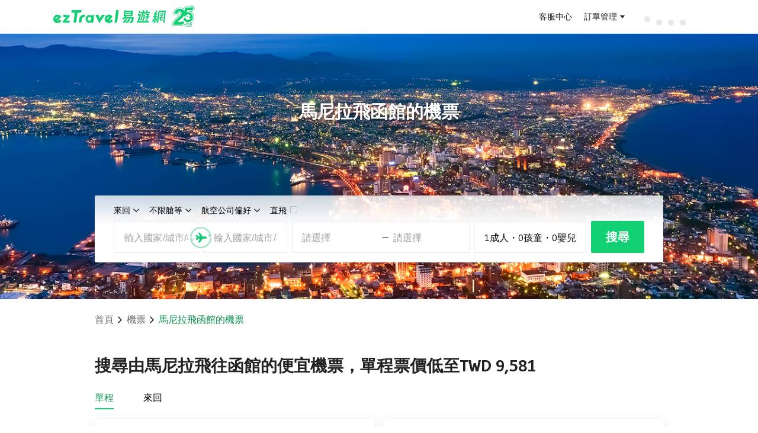

--- FILE ---
content_type: text/html; charset=utf-8
request_url: https://flight.eztravel.com.tw/tickets-mnl-hkd
body_size: 25664
content:
<!DOCTYPE html><html lang="zh-Hant-TW" class="rwd"><head><meta charSet="utf-8"/><meta name="viewport" content="width=device-width, initial-scale=1"/><link rel="stylesheet" href="/_next/static/css/fc12c88333b5f681.css" data-precedence="next"/><link rel="stylesheet" href="/_next/static/css/d37bcd48a72d885b.css" data-precedence="next"/><link rel="preload" as="script" fetchPriority="low" href="/_next/static/chunks/webpack-82fe75713a0c37dd.js"/><script src="/_next/static/chunks/4bd1b696-6adfb806df196208.js" async=""></script><script src="/_next/static/chunks/684-56d4aff8a83cca89.js" async=""></script><script src="/_next/static/chunks/main-app-3f3343f179b98ea5.js" async=""></script><script src="/_next/static/chunks/app/error-24da11d0090b261f.js" async=""></script><script src="/_next/static/chunks/app/layout-9d03e769b9f8421d.js" async=""></script><script src="/_next/static/chunks/629-c72023c2f5c95518.js" async=""></script><script src="/_next/static/chunks/499-075d90c659e3dd05.js" async=""></script><script src="/_next/static/chunks/app/%5Blocale%5D/layout-9eb413cae8c89acf.js" async=""></script><script src="/_next/static/chunks/101-7f798b82ad515a49.js" async=""></script><script src="/_next/static/chunks/63-44257490f6250b80.js" async=""></script><script src="/_next/static/chunks/275-abaa7d5b6e197ecd.js" async=""></script><script src="/_next/static/chunks/626-ea57a9b6b150945b.js" async=""></script><script src="/_next/static/chunks/app/%5Blocale%5D/city_city/page-b0d8467ddf3e8f6d.js" async=""></script><link rel="preconnect" href="https://static.cdn-eztravel.com" crossorigin="anonymous"/><link rel="stylesheet" type="text/css" href="https://static.cdn-eztravel.com/www/api/20e081f/css/commonhf.css"/><script src="https://static.cdn-eztravel.com/assets/jslib/zepto.min.js"></script><script src="https://static.cdn-eztravel.com/www/api/20e081f/js/common.js"></script><script src="https://static.cdn-eztravel.com/www/api/20e081f/js/ezAnalytics.js"></script><title>馬尼拉 MNL- 函館 HKD 機票 | 搜尋機票 | 比價預訂、航班搜尋、航空公司便宜機票 | ezTravel易遊網</title><meta name="description" content="馬尼拉到函館機票線上搜尋、比價、訂位服務，搜尋輕鬆找最便宜免候補航班組合！"/><meta name="keywords" content="機票,便宜機票,機票比價,機票優惠,馬尼拉,MNL,函館,HKD"/><link rel="canonical" href="https://flight.eztravel.com.tw/tickets-mnl-hkd"/><meta property="og:title" content="馬尼拉 MNL- 函館 HKD 機票 | 搜尋機票 | 比價預訂、航班搜尋、航空公司便宜機票 | ezTravel易遊網"/><meta property="og:description" content="馬尼拉到函館機票線上搜尋、比價、訂位服務，搜尋輕鬆找最便宜免候補航班組合！"/><meta name="twitter:card" content="summary"/><meta name="twitter:title" content="馬尼拉 MNL- 函館 HKD 機票 | 搜尋機票 | 比價預訂、航班搜尋、航空公司便宜機票 | ezTravel易遊網"/><meta name="twitter:description" content="馬尼拉到函館機票線上搜尋、比價、訂位服務，搜尋輕鬆找最便宜免候補航班組合！"/><link rel="shortcut icon" href="https://static.cdn-eztravel.com/assets/images/common/favicon.ico"/><link rel="icon" href="/favicon.ico" type="image/x-icon" sizes="144x144"/><link rel="icon" href="https://static.cdn-eztravel.com/assets/images/common/favicon.ico"/><script>document.querySelectorAll('body link[rel="icon"], body link[rel="apple-touch-icon"]').forEach(el => document.head.appendChild(el))</script><script src="/_next/static/chunks/polyfills-42372ed130431b0a.js" noModule=""></script></head><body><div id="maskDiv"></div>
<header class="hnfcommon" data-track-category="HP_HEADER_CLICK" data-track-label="{&quot;attr&quot;:&quot;href&quot;}">
  <!-- -->
  <div id="header" class="hnfbox">
  <div class="headerRight">
    <a id="ezlogo" class="ezTag" href="https://www.eztravel.com.tw/" title="ezTravel 易遊網" data-track-action="{&quot;val&quot;:&quot;ezTravel 易遊網&quot;}"></a>
    <div id="antifraudTag"></div>
  </div>
  <!-- -->
  <div class="headerUser">
    <div class="links">
      <a class="ezTag topB2e" style="display:none" href="https://b2e.eztravel.com.tw/" title="企業服務" data-track-action="{&quot;val&quot;:&quot;企業服務&quot;}">
        企業服務
      </a>
      <a class="ezTag topB2b" style="display:none" href="https://trip.eztravel.com.tw/activity/events/b2btravel/" title="同業折扣碼" data-track-action="{&quot;val&quot;:&quot;同業折扣碼&quot;}">
        同業折扣碼
      </a>
      <a class="ezTag support" href="https://www.eztravel.com.tw/support/" title="客服中心" data-track-action="{&quot;val&quot;:&quot;客服中心&quot;}">
        客服中心
      </a>
    </div>
    <div class="userlinks">
      <a class="ezTag orderInfo" href="https://member.eztravel.com.tw/member/order/orderInfo" title="訂單管理" data-track-action="{&quot;val&quot;:&quot;訂單管理&quot;}">訂單管理</a>
    </div>
    <div class="userfunction">
      <!-- -->
      <div class="dropdown" id="ezmessages">
        <a><i class="icon-messages"></i><i class="dot"></i></a>
        <div class="msgList">
          <div class="listHeader">
            <span class="listHeaderTitle">訊息通知</span>
            <span class="markAllAsRead disabled">全部標示為已讀</span>
          </div>
          <div class="msgListCnt"></div>
        </div>
      </div>
      <!-- -->
      <div class="dropdown" id="ezuser">
        <span id="userName">訂單管理</span>
        <div class="servicelist" data-track-action="{&quot;val&quot;:&quot;MENU&quot;,&quot;attr&quot;:&quot;text&quot;}">
          <!-- -->
          <ul class="general" data-track-action="{&quot;section&quot;:&quot;訂單管理&quot;}">
            <li class="ezuserOrder">
              <a class="ezTag" href="https://member.eztravel.com.tw/member/order/orderInfo" title="會員訂單">會員訂單</a>
            </li>
            <li class="ezuserNonMemberOrder">
              <button type="button" title="訪客訂單" aria-label="訪客訂單">訪客訂單</button>
            </li>
          </ul>
          <!-- -->
          <ul class="generalLogin" data-track-action="{&quot;section&quot;:&quot;會員服務&quot;}">
            <li class="logined dashboard">
              <a class="ezTag" href="https://member.eztravel.com.tw/member/dashboard" title="會員服務">會員服務</a>
            </li>
            <li class="logined discount-manage">
              <a class="ezTag" href="https://member.eztravel.com.tw/member/discount/manage" title="折扣碼管理">折扣碼管理</a>
            </li>
            <li class="logined wishlist">
              <a class="ezTag" href="https://member.eztravel.com.tw/member/wishlist" title="商品收藏">商品收藏</a>
            </li>
            <li class="logined membership-records">
              <a class="ezTag" href="https://member.eztravel.com.tw/member/membership/records" title="管理帳戶">管理帳戶</a>
            </li>
          </ul>
          <!-- -->
          <ul class="visit" data-track-action="{&quot;section&quot;:&quot;會員服務&quot;}">
            <li class="visitOrder">
              <a class="ezTag" href="#" title="訂單查詢"><span>訂單查詢</span></a>
            </li>
          </ul>
          <div class="login" data-track-action="{&quot;section&quot;:&quot;會員服務&quot;}">
            <button type="button" class="signout" title="登出">登出</button>
          </div>
        </div>
      </div>
      <!-- -->
      <div class="emoney" data-track-action="{&quot;section&quot;:&quot;會員服務&quot;}">
        <a class="ezTag" href="https://member.eztravel.com.tw/member/emoney" data-track-action="{&quot;val&quot;:&quot;eMoney&quot;}" title="eMoney"></a>
      </div>
    </div>
    <div class="loading">
      <div class="dot-rolling">
        <div class="dot-rolling__dot"></div>
        <div class="dot-rolling__dot"></div>
        <div class="dot-rolling__dot"></div>
        <div class="dot-rolling__dot"></div>
      </div>
    </div>
    <!-- -->
    <div class="logout" data-track-action="{&quot;section&quot;:&quot;會員服務&quot;,&quot;attr&quot;:&quot;text&quot;}">
      <button type="button" aria-label="登入" title="登入" class="btnLogin ezLogin">登入</button>
      <button type="button" aria-label="註冊" title="註冊" class="btnSignup">註冊</button>
    </div>
  </div>
</div>


  <!-- -->
  <!-- -->
<div id="menuMBBox" style="display:none">
  <button id="showmenu" type="button" class="ezLogin toggleTag"></button>
  <!-- -->
  <nav id="menuMB" class="right">
    <a id="userNameMB" class="ezTag userBox general" href="https://member.eztravel.com.tw/member/dashboard" title="會員服務" data-track-action="{&quot;section&quot;:&quot;會員服務&quot;}">
      <i class="icon-user"></i>
      <!-- -->
    </a>
    <span class="userBox visit"></span>
    <div class="grayline"></div>
    <div id="PScontainer" class="servicelist" data-track-action="{&quot;val&quot;:&quot;MENU&quot;,&quot;attr&quot;:&quot;text&quot;}">
      <!-- -->
      <ul class="generalLogin" data-track-action="{&quot;section&quot;:&quot;會員服務&quot;}">
        <li class="logined orderInfo">
          <a class="ezTag" href="https://member.eztravel.com.tw/member/order/orderInfo" title="訂單管理">訂單管理</a>
        </li>
        <li class="logined emoney">
          <a class="ezTag" href="https://member.eztravel.com.tw/member/emoney" title="eMoney查詢">eMoney查詢</a>
        </li>
        <li class="logined discount-manage">
          <a class="ezTag" href="https://member.eztravel.com.tw/member/discount/manage" title="折扣碼管理">折扣碼管理</a>
        </li>
        <li class="logined dashboard">
          <a class="ezTag" href="https://member.eztravel.com.tw/member/dashboard" title="會員服務">會員服務</a>
        </li>
        <li class="logined join-platform" style="display:none">
          <a class="ezTag" href="https://www.join-eztravel.com/" title="管理後台" target="_blank">管理後台</a>
        </li>
        <li class="logined flight-pnr" style="display:none">
          <a class="ezTag" href="https://www.join-eztravel.com/flight/b2b/pnrfare" title="機票PNR報價" target="_blank">機票PNR報價</a>
        </li>
      </ul>
      <!-- -->
      <ul class="visit" data-track-action="{&quot;section&quot;:&quot;會員服務&quot;}">
        <li class="visitOrder">
          <a class="ezTag" href="#" title="訂單查詢">訂單查詢</a>
        </li>
      </ul>
      <div class="login" data-track-action="{&quot;section&quot;:&quot;會員服務&quot;}">
        <button type="button" class="signout" title="登出" aria-label="登出">登出</button>
      </div>
    </div>
    <div class="login">
      <button type="button" class="signout" aria-label="登出" title="登出">登出</button>
    </div>
  </nav>
</div>

</header>
<script src="https://static.cdn-eztravel.com/www/api/20e081f/js/ezHeader.js" defer=""></script>
<script type="application/ld+json">{"@context":"https://schema.org","@type":"BreadcrumbList","itemListElement":[{"@type":"ListItem","position":1,"name":"首頁","item":"https://www.eztravel.com.tw"},{"@type":"ListItem","position":2,"name":"機票","item":"https://flight.eztravel.com.tw"},{"@type":"ListItem","position":3,"name":"馬尼拉飛函館的機票","item":null}]}</script><script type="application/ld+json">{"@context":"https://schema.org","@type":"FAQPage","mainEntity":[{"@type":"Question","name":"從馬尼拉(MNL)飛到函館(HKD)的機票何時最便宜？","acceptedAnswer":{"@type":"Answer","text":"您可於<a href=\"https://flight.eztravel.com.tw/\" style=\"color:#2182fc;text-decoration:underline;\" target=\"_blank\">優惠機票</a>搜尋從馬尼拉(MNL)飛到函館(HKD)機票，於搜尋結果頁面的上方區塊點選「價格趨勢」比較不同出發日機票價格。或，您可於本頁面上方「什麼時候訂機票最便宜？」查詢最低機票價格日期。"}},{"@type":"Question","name":"我可以預先訂多久前的機位？","acceptedAnswer":{"@type":"Answer","text":"各家航空公司規則不同，多數航空公司可預訂今天算起350～360天內的機位和機票，部分航空公司（多半是廉價航空）則區分冬季及夏季班表，且各家開賣時間不一致；一律須以訂購完成後之確認結果為準。"}},{"@type":"Question","name":"為什麼一樣的航空公司、一樣的艙等卻有不同的價錢呢？","acceptedAnswer":{"@type":"Answer","text":"易遊網為提供旅客更多元的選擇，故搭配不同的訂位平台及供應商，您可點選行李資訊及票價規定說明欄，將會有該機票的詳細內容。（包括退改規定不同、其他備註說明…等等）\n易遊網線上採用全球連線訂位系統，機位狀況及報價皆是當下即時查詢回覆，若航空公司後續因票價政策調整或其他旅客改期/退票等狀況，導致較優惠票價機位重新釋出，此部分無法事先預期。"}},{"@type":"Question","name":"有的票價會寫『由二至多張機票組成』是什麼意思呢？","acceptedAnswer":{"@type":"Answer","text":"為提供您更多優惠選項，部分票價採用拆開行程後個別查價再組合起來的報價模式，這類票價會標示『由二至多張機票組成』（或稱為分票商品）。舉例說明：搜尋台北東京來回，若搜尋結果的票價中有分票商品的提示時，表示該來回票價是由「台北飛東京」和「東京飛台北」兩張單程票組合而成，這兩張單程票各有各的票規，不互相連動，例如，台北飛東京的航班取消，航空公司特許改票或退票可豁免罰金，但此豁免權並不適用於東京飛台北這段機票，此段若也需更改或退票，仍必須依其票規處理。"}},{"@type":"Question","name":"起飛/抵達為台灣時間還是當地時間?","acceptedAnswer":{"@type":"Answer","text":"起飛/抵達時間皆為當地時間，且為24小時制，例如01:00為凌晨1點"}},{"@type":"Question","name":"現在我所看到的價錢是否包含刷卡手續費呢？","acceptedAnswer":{"@type":"Answer","text":"在本站刷卡購票不需額外支付刷卡手續費。"}}]}</script><div class="header-bg_panel__JcGbL"><div class="header-bg_bg-image__fdejc" style="background-image:url(https://event.cdn-eztravel.com.tw/events/airticket/feed/HKD_1440x478.png), url(/_next/static/media/bg.0cc6cceb.webp)"></div><div class="header-bg_content__RGJ0J"><div class="page-search"><h1 class="page-title">馬尼拉飛函館的機票</h1><div class="search-panel-normal"><div class="search-head"><div class="trip-type"><span>來回</span><i class="eficon-down"></i></div><div class="cabin-type"><span>不限艙等</span><i class="eficon-down"></i></div><div class="airline"><span>航空公司偏好</span><i class="eficon-down"></i></div><div class="direct"><span>直飛</span><i class="eficon-unselect"></i></div></div><style data-emotion="css 1uum0jl">.css-1uum0jl .MuiPaper-root{margin-top:8px;overflow-x:unset;overflow-y:unset;}</style><style data-emotion="css 1uum0jl">.css-1uum0jl .MuiPaper-root{margin-top:8px;overflow-x:unset;overflow-y:unset;}</style><style data-emotion="css 1uum0jl">.css-1uum0jl .MuiPaper-root{margin-top:8px;overflow-x:unset;overflow-y:unset;}</style><div class="search-panel-normal__body type-roundtrip"><div class="org-dest"><div class="departure"><style data-emotion="css-global 1prfaxn">@-webkit-keyframes mui-auto-fill{from{display:block;}}@keyframes mui-auto-fill{from{display:block;}}@-webkit-keyframes mui-auto-fill-cancel{from{display:block;}}@keyframes mui-auto-fill-cancel{from{display:block;}}</style><style data-emotion="css ffgpee">.css-ffgpee{font-family:"Roboto","Helvetica","Arial",sans-serif;font-weight:400;font-size:1rem;line-height:1.4375em;letter-spacing:0.00938em;color:rgba(0, 0, 0, 0.87);box-sizing:border-box;position:relative;cursor:text;display:-webkit-inline-box;display:-webkit-inline-flex;display:-ms-inline-flexbox;display:inline-flex;-webkit-align-items:center;-webkit-box-align:center;-ms-flex-align:center;align-items:center;position:relative;width:100%;}.css-ffgpee.Mui-disabled{color:rgba(0, 0, 0, 0.38);cursor:default;}</style><div class="MuiInputBase-root MuiInput-root MuiInputBase-colorPrimary input-place css-ffgpee"><style data-emotion="css 1juu494">.css-1juu494{font:inherit;letter-spacing:inherit;color:currentColor;padding:4px 0 5px;border:0;box-sizing:content-box;background:none;height:1.4375em;margin:0;-webkit-tap-highlight-color:transparent;display:block;min-width:0;width:100%;-webkit-animation-name:mui-auto-fill-cancel;animation-name:mui-auto-fill-cancel;-webkit-animation-duration:10ms;animation-duration:10ms;}.css-1juu494::-webkit-input-placeholder{color:currentColor;opacity:0.42;-webkit-transition:opacity 200ms cubic-bezier(0.4, 0, 0.2, 1) 0ms;transition:opacity 200ms cubic-bezier(0.4, 0, 0.2, 1) 0ms;}.css-1juu494::-moz-placeholder{color:currentColor;opacity:0.42;-webkit-transition:opacity 200ms cubic-bezier(0.4, 0, 0.2, 1) 0ms;transition:opacity 200ms cubic-bezier(0.4, 0, 0.2, 1) 0ms;}.css-1juu494::-ms-input-placeholder{color:currentColor;opacity:0.42;-webkit-transition:opacity 200ms cubic-bezier(0.4, 0, 0.2, 1) 0ms;transition:opacity 200ms cubic-bezier(0.4, 0, 0.2, 1) 0ms;}.css-1juu494:focus{outline:0;}.css-1juu494:invalid{box-shadow:none;}.css-1juu494::-webkit-search-decoration{-webkit-appearance:none;}label[data-shrink=false]+.MuiInputBase-formControl .css-1juu494::-webkit-input-placeholder{opacity:0!important;}label[data-shrink=false]+.MuiInputBase-formControl .css-1juu494::-moz-placeholder{opacity:0!important;}label[data-shrink=false]+.MuiInputBase-formControl .css-1juu494::-ms-input-placeholder{opacity:0!important;}label[data-shrink=false]+.MuiInputBase-formControl .css-1juu494:focus::-webkit-input-placeholder{opacity:0.42;}label[data-shrink=false]+.MuiInputBase-formControl .css-1juu494:focus::-moz-placeholder{opacity:0.42;}label[data-shrink=false]+.MuiInputBase-formControl .css-1juu494:focus::-ms-input-placeholder{opacity:0.42;}.css-1juu494.Mui-disabled{opacity:1;-webkit-text-fill-color:rgba(0, 0, 0, 0.38);}.css-1juu494:-webkit-autofill{-webkit-animation-duration:5000s;animation-duration:5000s;-webkit-animation-name:mui-auto-fill;animation-name:mui-auto-fill;}</style><input placeholder="輸入國家/城市/機場關鍵字" type="text" class="MuiInputBase-input MuiInput-input css-1juu494" value=""/></div></div><div class="search-switch"><i class="eficon-switch"></i><i class="eficon-flight"></i></div><div class="arrival"><style data-emotion="css-global 1prfaxn">@-webkit-keyframes mui-auto-fill{from{display:block;}}@keyframes mui-auto-fill{from{display:block;}}@-webkit-keyframes mui-auto-fill-cancel{from{display:block;}}@keyframes mui-auto-fill-cancel{from{display:block;}}</style><style data-emotion="css ffgpee">.css-ffgpee{font-family:"Roboto","Helvetica","Arial",sans-serif;font-weight:400;font-size:1rem;line-height:1.4375em;letter-spacing:0.00938em;color:rgba(0, 0, 0, 0.87);box-sizing:border-box;position:relative;cursor:text;display:-webkit-inline-box;display:-webkit-inline-flex;display:-ms-inline-flexbox;display:inline-flex;-webkit-align-items:center;-webkit-box-align:center;-ms-flex-align:center;align-items:center;position:relative;width:100%;}.css-ffgpee.Mui-disabled{color:rgba(0, 0, 0, 0.38);cursor:default;}</style><div class="MuiInputBase-root MuiInput-root MuiInputBase-colorPrimary input-place css-ffgpee"><style data-emotion="css 1juu494">.css-1juu494{font:inherit;letter-spacing:inherit;color:currentColor;padding:4px 0 5px;border:0;box-sizing:content-box;background:none;height:1.4375em;margin:0;-webkit-tap-highlight-color:transparent;display:block;min-width:0;width:100%;-webkit-animation-name:mui-auto-fill-cancel;animation-name:mui-auto-fill-cancel;-webkit-animation-duration:10ms;animation-duration:10ms;}.css-1juu494::-webkit-input-placeholder{color:currentColor;opacity:0.42;-webkit-transition:opacity 200ms cubic-bezier(0.4, 0, 0.2, 1) 0ms;transition:opacity 200ms cubic-bezier(0.4, 0, 0.2, 1) 0ms;}.css-1juu494::-moz-placeholder{color:currentColor;opacity:0.42;-webkit-transition:opacity 200ms cubic-bezier(0.4, 0, 0.2, 1) 0ms;transition:opacity 200ms cubic-bezier(0.4, 0, 0.2, 1) 0ms;}.css-1juu494::-ms-input-placeholder{color:currentColor;opacity:0.42;-webkit-transition:opacity 200ms cubic-bezier(0.4, 0, 0.2, 1) 0ms;transition:opacity 200ms cubic-bezier(0.4, 0, 0.2, 1) 0ms;}.css-1juu494:focus{outline:0;}.css-1juu494:invalid{box-shadow:none;}.css-1juu494::-webkit-search-decoration{-webkit-appearance:none;}label[data-shrink=false]+.MuiInputBase-formControl .css-1juu494::-webkit-input-placeholder{opacity:0!important;}label[data-shrink=false]+.MuiInputBase-formControl .css-1juu494::-moz-placeholder{opacity:0!important;}label[data-shrink=false]+.MuiInputBase-formControl .css-1juu494::-ms-input-placeholder{opacity:0!important;}label[data-shrink=false]+.MuiInputBase-formControl .css-1juu494:focus::-webkit-input-placeholder{opacity:0.42;}label[data-shrink=false]+.MuiInputBase-formControl .css-1juu494:focus::-moz-placeholder{opacity:0.42;}label[data-shrink=false]+.MuiInputBase-formControl .css-1juu494:focus::-ms-input-placeholder{opacity:0.42;}.css-1juu494.Mui-disabled{opacity:1;-webkit-text-fill-color:rgba(0, 0, 0, 0.38);}.css-1juu494:-webkit-autofill{-webkit-animation-duration:5000s;animation-duration:5000s;-webkit-animation-name:mui-auto-fill;animation-name:mui-auto-fill;}</style><input placeholder="輸入國家/城市/機場關鍵字" type="text" class="MuiInputBase-input MuiInput-input css-1juu494" value=""/></div></div></div><style data-emotion="css jg3r5i">.css-jg3r5i{z-index:100;}</style><div class="dates"><div class="departure-date default">請選擇</div><div class="date-split"><i></i></div><div class="return-date default">請選擇</div></div><style data-emotion="css 1uum0jl">.css-1uum0jl .MuiPaper-root{margin-top:8px;overflow-x:unset;overflow-y:unset;}</style><div class="passenger-number"><div>1<!-- -->成人</div>・<div>0<!-- -->孩童</div>・<div>0<!-- -->嬰兒</div></div><style data-emotion="css 1uum0jl">.css-1uum0jl .MuiPaper-root{margin-top:8px;overflow-x:unset;overflow-y:unset;}</style><div class="search-btn btn">搜尋</div></div></div><div class="search-panel-mini"><div class="search-tabs"><div class="curr"><div class="name">來回</div><div class="curr-bg"></div></div><div>單程</div><div>多行程</div></div><div class="search-panel-mini__body search-body-bg"><div class="search-group org-dest"><div class="departure"><div class="city default">出發地</div></div><div class="search-switch"><i class="eficon-switch"></i><i class="eficon-flight"></i></div><div class="arrival"><div class="city default">目的地</div></div></div><style data-emotion="css 1qx7s7u">@media print{.css-1qx7s7u{position:absolute!important;}}.css-1qx7s7u .MuiDialogContent-root{height:100%;padding-top:0px;}</style><div class="search-group"><div class="departure-date default">出發日期</div><div class="return-date default">回程日期</div></div><style data-emotion="css 1qx7s7u">@media print{.css-1qx7s7u{position:absolute!important;}}.css-1qx7s7u .MuiDialogContent-root{height:100%;padding-top:0px;}</style><div class="search-group"><div class="passenger-number"><div><i class="eficon-adult"></i>1</div><div><i class="eficon-child"></i>0</div><div><i class="eficon-infant"></i>0</div></div><div class="cabin-type">不限艙等</div></div><style data-emotion="css 1obfgej">@media print{.css-1obfgej{position:absolute!important;}}.css-1obfgej .MuiPaper-root{margin:0px;max-height:calc(100% - 100px);bottom:0;width:100%;max-width:100%;position:absolute;}.css-1obfgej .MuiDialogContent-root{min-height:200px;padding:0 0 32px 0;}</style><style data-emotion="css 1obfgej">@media print{.css-1obfgej{position:absolute!important;}}.css-1obfgej .MuiPaper-root{margin:0px;max-height:calc(100% - 100px);bottom:0;width:100%;max-width:100%;position:absolute;}.css-1obfgej .MuiDialogContent-root{min-height:200px;padding:0 0 32px 0;}</style><div class="search-group"><div class="direct"><i class="eficon-unselect"></i><div>直飛</div></div><div class="airline">不限航空公司</div></div><style data-emotion="css 1rl2noy">@media print{.css-1rl2noy{position:absolute!important;}}.css-1rl2noy .MuiPaper-root{margin:0px;max-height:calc(100% - 100px);height:calc(100% - 150px);bottom:0;width:100%;max-width:100%;position:absolute;}.css-1rl2noy .MuiDialogContent-root{min-height:200px;padding:0 0 32px 0;}</style><div class="search-btn"><div class="btn">搜尋</div></div><style data-emotion="css depviu">@media print{.css-depviu{position:absolute!important;}}</style></div></div></div></div><div class="header-bg_circle-swipe__zcuGN"><div class="header-bg_circle-text__Qx9lt">向下滑動以查看更多</div><div class="header-bg_circle__vTQgy"><i class="eficon-down"></i><i class="eficon-down"></i></div></div></div><main class="page-main"><div class="bread-crumbs_panel__RsE30"><div><a href="https://www.eztravel.com.tw">首頁</a><i class="eficon-down backward"></i></div><div><a href="https://flight.eztravel.com.tw">機票</a><i class="eficon-down backward"></i></div><div class="bread-crumbs_curr__Hgdav"><span>馬尼拉飛函館的機票</span></div></div><div class="cheap-flights_panel__D1KwM"><div class="cheap-flights_panel__title__rNJpV"><h2>搜尋由馬尼拉飛往函館的便宜機票，單程票價低至TWD 9,581</h2></div><div class="cheap-flights_tabs__pHOdM"><div class="selected">單程</div><div class="">來回</div></div><div class="cheap-flights_items__vT_ki"><div class="cheap-flights_item__emCRd"><div class="cheap-flights_flights__WFQIq"><div class="cheap-flights_flight__ncHaY"><div class="airline-icon icon-big"><img src="https://static.cdn-eztravel.com.tw/flight/static/images/air_icon/air_l/pr_l.png" loading="lazy" alt="PR" width="40" height="40"/></div><div><div class="cheap-flights_main__3cx5_"><div class="cheap-flights_from__uVbvA"><div class="cheap-flights_airport-code__oW5lK">MNL</div><div class="cheap-flights_time__DPplB">09:10</div></div><div class="cheap-flights_middle__jJ0ox"><div class="cheap-flights_duration__DTz_l">5h25min</div><i class="eficon-direct"></i><div class="cheap-flights_direct__vvVTp">轉機</div></div><div class="cheap-flights_to__rWevT"><div class="cheap-flights_airport-code__oW5lK">HKD</div><div class="cheap-flights_time__DPplB">14:10</div></div></div><div class="cheap-flights_detail__ybjlr"><div class="airline-icon icon-small"><img src="https://static.cdn-eztravel.com.tw/flight/static/images/air_icon/air_s/pr_s.png" loading="lazy" alt="PR" width="40" height="40"/></div><div class="cheap-flights_desc__HpULA word-detail"><div>馬尼拉 - 函館</div><div>02月04日</div><div>菲律賓航空</div></div></div></div></div></div><div class="cheap-flights_opt__yvhZE"><div class="cheap-flights_price__95R5V">TWD 9,581</div><div class="cheap-flights_search__aoe4j">搜尋</div></div></div><div class="cheap-flights_item__emCRd"><div class="cheap-flights_flights__WFQIq"><div class="cheap-flights_flight__ncHaY"><div class="airline-icon icon-big"><img src="https://static.cdn-eztravel.com.tw/flight/static/images/air_icon/air_l/pr_l.png" loading="lazy" alt="PR" width="40" height="40"/></div><div><div class="cheap-flights_main__3cx5_"><div class="cheap-flights_from__uVbvA"><div class="cheap-flights_airport-code__oW5lK">MNL</div><div class="cheap-flights_time__DPplB">19:00</div></div><div class="cheap-flights_middle__jJ0ox"><div class="cheap-flights_duration__DTz_l">5h40min</div><i class="eficon-direct"></i><div class="cheap-flights_direct__vvVTp">轉機</div></div><div class="cheap-flights_to__rWevT"><div class="cheap-flights_airport-code__oW5lK">HKD</div><div class="cheap-flights_time__DPplB">08:55</div></div></div><div class="cheap-flights_detail__ybjlr"><div class="airline-icon icon-small"><img src="https://static.cdn-eztravel.com.tw/flight/static/images/air_icon/air_s/pr_s.png" loading="lazy" alt="PR" width="40" height="40"/></div><div class="cheap-flights_desc__HpULA word-detail"><div>馬尼拉 - 函館</div><div>01月23日</div><div>菲律賓航空</div></div></div></div></div></div><div class="cheap-flights_opt__yvhZE"><div class="cheap-flights_price__95R5V">TWD 10,771</div><div class="cheap-flights_search__aoe4j">搜尋</div></div></div><div class="cheap-flights_item__emCRd cheap-flights_fake__Xvk_6"><div class="cheap-flights_flights__WFQIq"><div class="cheap-flights_flight__ncHaY"><div class="airline-icon icon-big"><img src="https://static.cdn-eztravel.com.tw/flight/static/images/air_icon/air_l/pr_l.png" loading="lazy" alt="PR" width="40" height="40"/></div><div><div class="cheap-flights_main__3cx5_"><div class="cheap-flights_from__uVbvA"><div class="cheap-flights_airport-code__oW5lK">MNL</div><div class="cheap-flights_time__DPplB">09:10</div></div><div class="cheap-flights_middle__jJ0ox"><div class="cheap-flights_duration__DTz_l">5h25min</div><i class="eficon-direct"></i><div class="cheap-flights_direct__vvVTp">轉機</div></div><div class="cheap-flights_to__rWevT"><div class="cheap-flights_airport-code__oW5lK">HKD</div><div class="cheap-flights_time__DPplB">14:10</div></div></div><div class="cheap-flights_detail__ybjlr"><div class="airline-icon icon-small"><img src="https://static.cdn-eztravel.com.tw/flight/static/images/air_icon/air_s/pr_s.png" loading="lazy" alt="PR" width="40" height="40"/></div><div class="cheap-flights_desc__HpULA word-detail"><div>馬尼拉 - 函館</div><div>02月04日</div><div>菲律賓航空</div></div></div></div></div></div><div class="cheap-flights_more-panel__JrwyZ"><div>搜尋更多航班</div><i class="eficon-down backward"></i></div></div></div><div class="cheap-flights_items__vT_ki" style="display:none"><div class="cheap-flights_item__emCRd"><div class="cheap-flights_flights__WFQIq"><div class="cheap-flights_flight__ncHaY"><div class="airline-icon icon-big"><img src="https://static.cdn-eztravel.com.tw/flight/static/images/air_icon/air_l/7c_l.png" loading="lazy" alt="7C" width="40" height="40"/></div><div><div class="cheap-flights_main__3cx5_"><div class="cheap-flights_from__uVbvA"><div class="cheap-flights_airport-code__oW5lK">MNL</div><div class="cheap-flights_time__DPplB">23:45</div></div><div class="cheap-flights_middle__jJ0ox"><div class="cheap-flights_duration__DTz_l">6h25min</div><i class="eficon-direct"></i><div class="cheap-flights_direct__vvVTp">轉機</div></div><div class="cheap-flights_to__rWevT"><div class="cheap-flights_airport-code__oW5lK">HKD</div><div class="cheap-flights_time__DPplB">16:20</div></div></div><div class="cheap-flights_detail__ybjlr"><div class="airline-icon icon-small"><img src="https://static.cdn-eztravel.com.tw/flight/static/images/air_icon/air_s/7c_s.png" loading="lazy" alt="7C" width="40" height="40"/></div><div class="cheap-flights_desc__HpULA word-detail"><div>馬尼拉 - 函館</div><div>12月24日</div><div>濟州航空</div></div></div></div></div><div class="cheap-flights_flight__ncHaY"><div class="airline-icon icon-big"><img src="https://static.cdn-eztravel.com.tw/flight/static/images/air_icon/air_l/jx_l.png" loading="lazy" alt="JX" width="40" height="40"/></div><div><div class="cheap-flights_main__3cx5_"><div class="cheap-flights_from__uVbvA"><div class="cheap-flights_airport-code__oW5lK">HKD</div><div class="cheap-flights_time__DPplB">18:00</div></div><div class="cheap-flights_middle__jJ0ox"><div class="cheap-flights_duration__DTz_l">7h25min</div><i class="eficon-direct"></i><div class="cheap-flights_direct__vvVTp">轉機</div></div><div class="cheap-flights_to__rWevT"><div class="cheap-flights_airport-code__oW5lK">MNL</div><div class="cheap-flights_time__DPplB">11:05</div></div></div><div class="cheap-flights_detail__ybjlr"><div class="airline-icon icon-small"><img src="https://static.cdn-eztravel.com.tw/flight/static/images/air_icon/air_s/jx_s.png" loading="lazy" alt="JX" width="40" height="40"/></div><div class="cheap-flights_desc__HpULA word-detail"><div>函館 - 馬尼拉</div><div>12月31日</div><div>星宇航空</div></div></div></div></div></div><div class="cheap-flights_opt__yvhZE"><div class="cheap-flights_price__95R5V">TWD 28,007</div><div class="cheap-flights_search__aoe4j">搜尋</div></div></div><div class="cheap-flights_item__emCRd"><div class="cheap-flights_flights__WFQIq"><div class="cheap-flights_flight__ncHaY"><div class="airline-icon icon-big"><img src="https://static.cdn-eztravel.com.tw/flight/static/images/air_icon/air_l/nh_l.png" loading="lazy" alt="NH" width="40" height="40"/></div><div><div class="cheap-flights_main__3cx5_"><div class="cheap-flights_from__uVbvA"><div class="cheap-flights_airport-code__oW5lK">MNL</div><div class="cheap-flights_time__DPplB">14:50</div></div><div class="cheap-flights_middle__jJ0ox"><div class="cheap-flights_duration__DTz_l">5h30min</div><i class="eficon-direct"></i><div class="cheap-flights_direct__vvVTp">轉機</div></div><div class="cheap-flights_to__rWevT"><div class="cheap-flights_airport-code__oW5lK">HKD</div><div class="cheap-flights_time__DPplB">08:30</div></div></div><div class="cheap-flights_detail__ybjlr"><div class="airline-icon icon-small"><img src="https://static.cdn-eztravel.com.tw/flight/static/images/air_icon/air_s/nh_s.png" loading="lazy" alt="NH" width="40" height="40"/></div><div class="cheap-flights_desc__HpULA word-detail"><div>馬尼拉 - 函館</div><div>12月25日</div><div>全日空航空</div></div></div></div></div><div class="cheap-flights_flight__ncHaY"><div class="airline-icon icon-big"><img src="https://static.cdn-eztravel.com.tw/flight/static/images/air_icon/air_l/nh_l.png" loading="lazy" alt="NH" width="40" height="40"/></div><div><div class="cheap-flights_main__3cx5_"><div class="cheap-flights_from__uVbvA"><div class="cheap-flights_airport-code__oW5lK">HKD</div><div class="cheap-flights_time__DPplB">13:30</div></div><div class="cheap-flights_middle__jJ0ox"><div class="cheap-flights_duration__DTz_l">6h25min</div><i class="eficon-direct"></i><div class="cheap-flights_direct__vvVTp">轉機</div></div><div class="cheap-flights_to__rWevT"><div class="cheap-flights_airport-code__oW5lK">MNL</div><div class="cheap-flights_time__DPplB">17:15</div></div></div><div class="cheap-flights_detail__ybjlr"><div class="airline-icon icon-small"><img src="https://static.cdn-eztravel.com.tw/flight/static/images/air_icon/air_s/nh_s.png" loading="lazy" alt="NH" width="40" height="40"/></div><div class="cheap-flights_desc__HpULA word-detail"><div>函館 - 馬尼拉</div><div>12月29日</div><div>全日空航空</div></div></div></div></div></div><div class="cheap-flights_opt__yvhZE"><div class="cheap-flights_price__95R5V">TWD 33,390</div><div class="cheap-flights_search__aoe4j">搜尋</div></div></div><div class="cheap-flights_item__emCRd cheap-flights_fake__Xvk_6"><div class="cheap-flights_flights__WFQIq"><div class="cheap-flights_flight__ncHaY"><div class="airline-icon icon-big"><img src="https://static.cdn-eztravel.com.tw/flight/static/images/air_icon/air_l/7c_l.png" loading="lazy" alt="7C" width="40" height="40"/></div><div><div class="cheap-flights_main__3cx5_"><div class="cheap-flights_from__uVbvA"><div class="cheap-flights_airport-code__oW5lK">MNL</div><div class="cheap-flights_time__DPplB">23:45</div></div><div class="cheap-flights_middle__jJ0ox"><div class="cheap-flights_duration__DTz_l">6h25min</div><i class="eficon-direct"></i><div class="cheap-flights_direct__vvVTp">轉機</div></div><div class="cheap-flights_to__rWevT"><div class="cheap-flights_airport-code__oW5lK">HKD</div><div class="cheap-flights_time__DPplB">16:20</div></div></div><div class="cheap-flights_detail__ybjlr"><div class="airline-icon icon-small"><img src="https://static.cdn-eztravel.com.tw/flight/static/images/air_icon/air_s/7c_s.png" loading="lazy" alt="7C" width="40" height="40"/></div><div class="cheap-flights_desc__HpULA word-detail"><div>馬尼拉 - 函館</div><div>12月24日</div><div>濟州航空</div></div></div></div></div><div class="cheap-flights_flight__ncHaY"><div class="airline-icon icon-big"><img src="https://static.cdn-eztravel.com.tw/flight/static/images/air_icon/air_l/jx_l.png" loading="lazy" alt="JX" width="40" height="40"/></div><div><div class="cheap-flights_main__3cx5_"><div class="cheap-flights_from__uVbvA"><div class="cheap-flights_airport-code__oW5lK">HKD</div><div class="cheap-flights_time__DPplB">18:00</div></div><div class="cheap-flights_middle__jJ0ox"><div class="cheap-flights_duration__DTz_l">7h25min</div><i class="eficon-direct"></i><div class="cheap-flights_direct__vvVTp">轉機</div></div><div class="cheap-flights_to__rWevT"><div class="cheap-flights_airport-code__oW5lK">MNL</div><div class="cheap-flights_time__DPplB">11:05</div></div></div><div class="cheap-flights_detail__ybjlr"><div class="airline-icon icon-small"><img src="https://static.cdn-eztravel.com.tw/flight/static/images/air_icon/air_s/jx_s.png" loading="lazy" alt="JX" width="40" height="40"/></div><div class="cheap-flights_desc__HpULA word-detail"><div>函館 - 馬尼拉</div><div>12月31日</div><div>星宇航空</div></div></div></div></div></div><div class="cheap-flights_more-panel__JrwyZ"><div>搜尋更多航班</div><i class="eficon-down backward"></i></div></div></div></div><div class="price-trend-chart_panel__Vys_1"><div class="price-trend-chart_panel__title__aNQm1"><h2>什麼時候訂機票最便宜？</h2><div class="price-trend-chart_trend-desc__qzBGv">這些價格趨勢圖仔細監控馬尼拉飛往函館的航班價格，並預測可能的變化趨勢。請密切注意趨勢圖，找出購票的最佳時間點。</div></div><div class="price-trend-chart_intro__TpAVj" style="left:87.5%;transform:translateX(-50%)"><div class="price-trend-chart_desc__As7QZ">機票價格最低為 01月18日-01月25日</div><div class="price-trend-chart_opt__U_ojX"><div class="price-trend-chart_price__Q5MK2">低至<span>TWD 10,771</span></div><div class="price-trend-chart_search__SyCVE">搜尋</div></div></div><div class="price-trend-chart_anchor__Gxf_t" style="left:87.5%"><div class="price-trend-chart_line__pP2Ax"></div></div><div class="price-trend-chart_trends__Zdy52"><div class="price-trend-chart_trend__mJYbT"><div class="price-trend-chart_pillar__U5_hE" style="height:100px"></div><div class="price-trend-chart_day__hvtOT">09</div></div><div class="price-trend-chart_trend__mJYbT"><div class="price-trend-chart_pillar__U5_hE" style="height:100px"></div><div class="price-trend-chart_day__hvtOT">16</div></div><div class="price-trend-chart_trend__mJYbT"><div class="price-trend-chart_pillar__U5_hE" style="height:100px"></div><div class="price-trend-chart_day__hvtOT">23</div></div><div class="price-trend-chart_trend__mJYbT"><div class="price-trend-chart_pillar__U5_hE" style="height:100px"></div><div class="price-trend-chart_day__hvtOT">30</div></div><div class="price-trend-chart_trend__mJYbT"><div class="price-trend-chart_pillar__U5_hE" style="height:100px"></div><div class="price-trend-chart_day__hvtOT">07</div></div><div class="price-trend-chart_trend__mJYbT"><div class="price-trend-chart_pillar__U5_hE" style="height:100px"></div><div class="price-trend-chart_day__hvtOT">14</div></div><div class="price-trend-chart_trend__mJYbT"><div class="price-trend-chart_pillar__U5_hE" style="height:100px"></div><div class="price-trend-chart_day__hvtOT">21</div></div><div class="price-trend-chart_trend__mJYbT"><div class="price-trend-chart_pillar__U5_hE" style="height:100px"></div><div class="price-trend-chart_day__hvtOT">28</div></div><div class="price-trend-chart_trend__mJYbT"><div class="price-trend-chart_pillar__U5_hE" style="height:100px"></div><div class="price-trend-chart_day__hvtOT">04</div></div><div class="price-trend-chart_trend__mJYbT"><div class="price-trend-chart_pillar__U5_hE" style="height:100px"></div><div class="price-trend-chart_day__hvtOT">11</div></div><div class="price-trend-chart_trend__mJYbT"><div class="price-trend-chart_pillar__U5_hE price-trend-chart_selected__Aq7UJ" style="height:53.855%"></div><div class="price-trend-chart_day__hvtOT">18</div></div><div class="price-trend-chart_trend__mJYbT"><div class="price-trend-chart_pillar__U5_hE" style="height:100px"></div><div class="price-trend-chart_day__hvtOT">25</div><div class="price-trend-chart_last-day__Emx0Z">01</div></div><div class="price-trend-chart_month__GSgnl" style="left:26.19047619047619%"><div>12月</div></div><div class="price-trend-chart_month__GSgnl" style="left:63.095238095238095%"><div>01月</div></div><div class="price-trend-chart_month__GSgnl" style="left:100%"><div style="transform:translateX(-35px)">02月</div></div></div><div class="price-trend-chart_notice__PnsMi">所顯示價格按易遊網相關航線每星期最低平均價計算。</div></div><div class="page-other"><div class="cheap-airlines_panel__bmzEB"><div class="cheap-airlines_panel__title__2mUls"><h2>由馬尼拉飛去函館的低價航空公司</h2></div><div class="cheap-airlines_airlines__OdV1X"><div class="cheap-airlines_airline__0xOQq" style="width:60.000%"><div class="cheap-airlines_info__vNTkP"><div class="airline-icon icon-big"><img src="https://static.cdn-eztravel.com.tw/flight/static/images/air_icon/air_l/pr_l.png" loading="lazy" alt="PR" width="40" height="40"/></div><div class="cheap-airlines_name__OZq8o">菲律賓航空</div></div><div><div class="cheap-airlines_price__k1MRC"><span>TWD 9,581</span>起</div><i class="eficon-down backward"></i></div></div><div class="cheap-airlines_airline__0xOQq" style="width:71.473%"><div class="cheap-airlines_info__vNTkP"><div class="airline-icon icon-big"><img src="https://static.cdn-eztravel.com.tw/flight/static/images/air_icon/air_l/cx_l.png" loading="lazy" alt="CX" width="40" height="40"/></div><div class="cheap-airlines_name__OZq8o">國泰航空</div></div><div><div class="cheap-airlines_price__k1MRC"><span>TWD 11,444</span>起</div><i class="eficon-down backward"></i></div></div><div class="cheap-airlines_airline__0xOQq" style="width:83.107%"><div class="cheap-airlines_info__vNTkP"><div class="airline-icon icon-big"><img src="https://static.cdn-eztravel.com.tw/flight/static/images/air_icon/air_l/7c_l.png" loading="lazy" alt="7C" width="40" height="40"/></div><div class="cheap-airlines_name__OZq8o">濟州航空</div></div><div><div class="cheap-airlines_price__k1MRC"><span>TWD 13,333</span>起</div><i class="eficon-down backward"></i></div></div><div class="cheap-airlines_airline__0xOQq" style="width:85.004%"><div class="cheap-airlines_info__vNTkP"><div class="airline-icon icon-big"><img src="https://static.cdn-eztravel.com.tw/flight/static/images/air_icon/air_l/qf_l.png" loading="lazy" alt="QF" width="40" height="40"/></div><div class="cheap-airlines_name__OZq8o">澳洲航空</div></div><div><div class="cheap-airlines_price__k1MRC"><span>TWD 13,641</span>起</div><i class="eficon-down backward"></i></div></div><div class="cheap-airlines_airline__0xOQq" style="width:90.633%"><div class="cheap-airlines_info__vNTkP"><div class="airline-icon icon-big"><img src="https://static.cdn-eztravel.com.tw/flight/static/images/air_icon/air_l/nh_l.png" loading="lazy" alt="NH" width="40" height="40"/></div><div class="cheap-airlines_name__OZq8o">全日空航空</div></div><div><div class="cheap-airlines_price__k1MRC"><span>TWD 14,555</span>起</div><i class="eficon-down backward"></i></div></div><div class="cheap-airlines_airline__0xOQq" style="width:98.048%"><div class="cheap-airlines_info__vNTkP"><div class="airline-icon icon-big"><img src="https://static.cdn-eztravel.com.tw/flight/static/images/air_icon/air_l/jx_l.png" loading="lazy" alt="JX" width="40" height="40"/></div><div class="cheap-airlines_name__OZq8o">星宇航空</div></div><div><div class="cheap-airlines_price__k1MRC"><span>TWD 15,759</span>起</div><i class="eficon-down backward"></i></div></div><div class="cheap-airlines_airline__0xOQq" style="width:100.000%"><div class="cheap-airlines_info__vNTkP"><div class="airline-icon icon-big"><img src="https://static.cdn-eztravel.com.tw/flight/static/images/air_icon/air_l/jl_l.png" loading="lazy" alt="JL" width="40" height="40"/></div><div class="cheap-airlines_name__OZq8o">日本航空</div></div><div><div class="cheap-airlines_price__k1MRC"><span>TWD 16,076</span>起</div><i class="eficon-down backward"></i></div></div><div class="cheap-airlines_airline__0xOQq cheap-airlines_fake-mini__bLHjv" style="width:100%"><div class="cheap-airlines_more__6MBun">搜尋更多航班及航班公司</div><i class="eficon-down backward"></i></div></div></div></div><div class="cheap-airports_panel__bnjNT"><div class="cheap-airports_panel__title__tSXFW"><h2>搜尋馬尼拉飛函館不同機場的便宜機票</h2></div><div class="cheap-airports_items__8VTO_"><a class="cheap-airports_item__Qvp_P" href="/tickets-oneway-mnl-hkd?outbounddate=04/02/2026&amp;inbounddate=&amp;adults=1&amp;children=0&amp;infants=0&amp;direct=false&amp;cabintype=any&amp;dport=mnl&amp;aport=hkd&amp;airline=PR" target="_blank"><div class="cheap-airports_info__V4qid"><div class="cheap-airports_main__dWZVs"><div class="cheap-airports_from__nt8RK">MNL</div><div class="cheap-airports_middle__yE1nS"><i class="eficon-oneway"></i></div><div class="cheap-airports_from__nt8RK">HKD</div></div><div class="cheap-airports_desc__fM8Nn"><span>馬尼拉</span><span> - </span><span>函館空港</span></div><div class="cheap-airports_desc__fM8Nn">02月04日 週三</div><div class="cheap-airports_desc__fM8Nn word-detail"><div>單程</div><div>轉機</div></div></div><div class="cheap-airports_opt__ORQxH"><div class="cheap-airports_price__uuWGI"><span>TWD 9,581</span>起</div><div class="cheap-airports_search__T_L44">搜尋</div></div></a></div></div><div class="hot-routes_panel__fofih"><div class="hot-routes_panel__title__TlMGg"><h2>熱門航線</h2></div><div class="hot-routes_tabs__MXIVj"><div class="selected">由馬尼拉出發的熱門航線</div><div class="">前往函館的熱門航線</div></div><div class="hot-routes_details__XC_oM"><a href="/tickets-mnl-ctu">馬尼拉 飛 成都</a><a href="/tickets-mnl-ams">馬尼拉 飛 阿姆斯特丹</a><a href="/tickets-mnl-sea">馬尼拉 飛 西雅圖(WA)</a><a href="/tickets-mnl-chi">馬尼拉 飛 芝加哥(IL)</a><a href="/tickets-mnl-hgh">馬尼拉 飛 杭州</a><a href="/tickets-mnl-yvr">馬尼拉 飛 溫哥華(BC)</a><a href="/tickets-mnl-sia">馬尼拉 飛 西安</a><a href="/tickets-mnl-tak">馬尼拉 飛 高松</a><a href="/tickets-mnl-ist">馬尼拉 飛 伊斯坦堡</a><a href="/tickets-mnl-sfo">馬尼拉 飛 舊金山(CA)</a><a href="/tickets-mnl-mel">馬尼拉 飛 墨爾本</a><a href="/tickets-mnl-mph">馬尼拉 飛 長灘島CATICLAN</a><a href="/tickets-mnl-osa">馬尼拉 飛 大阪</a><a href="/tickets-mnl-sel">馬尼拉 飛 首爾</a><a href="/tickets-mnl-hkg">馬尼拉 飛 香港</a><a href="/tickets-mnl-hel">馬尼拉 飛 赫爾新基</a><a href="/tickets-mnl-dlc">馬尼拉 飛 大連</a><a href="/tickets-mnl-lax">馬尼拉 飛 洛杉磯(CA)</a><a href="/tickets-mnl-kmq">馬尼拉 飛 小松(金澤)</a><a href="/tickets-mnl-sdj">馬尼拉 飛 仙台</a></div><div class="hot-routes_details__XC_oM" style="display:none"><a href="/tickets-muc-hkd">慕尼黑 飛 函館</a><a href="/tickets-par-hkd">巴黎 飛 函館</a><a href="/tickets-waw-hkd">華沙 飛 函館</a><a href="/tickets-mil-hkd">米蘭 飛 函館</a><a href="/tickets-sfo-hkd">舊金山(CA) 飛 函館</a><a href="/tickets-han-hkd">河內 飛 函館</a><a href="/tickets-urc-hkd">烏魯木齊 飛 函館</a><a href="/tickets-oka-hkd">沖繩(那霸) 飛 函館</a><a href="/tickets-pqc-hkd">富國島 飛 函館</a><a href="/tickets-kmg-hkd">昆明 飛 函館</a><a href="/tickets-hrb-hkd">哈爾濱 飛 函館</a><a href="/tickets-foc-hkd">福州 飛 函館</a><a href="/tickets-koj-hkd">鹿兒島 飛 函館</a><a href="/tickets-mad-hkd">馬德里 飛 函館</a><a href="/tickets-opo-hkd">波多 飛 函館</a><a href="/tickets-ams-hkd">阿姆斯特丹 飛 函館</a><a href="/tickets-csx-hkd">長沙 飛 函館</a><a href="/tickets-nkg-hkd">南京 飛 函館</a><a href="/tickets-usm-hkd">蘇梅島 飛 函館</a><a href="/tickets-tak-hkd">高松 飛 函館</a></div></div><div class="faq_panel___gHkM"><div class="faq_panel__title__GS08x"><h2>常見問題</h2></div><div class="faq_panel__list__m5bfp"><div class="faq_que__Imag2"><div>從馬尼拉(MNL)飛到函館(HKD)的機票何時最便宜？</div><i class="eficon-down"></i></div><div style="display:none" class="faq_ans__hWDIE">您可於<a href="https://flight.eztravel.com.tw/" style="color:#2182fc;text-decoration:underline;" target="_blank">優惠機票</a>搜尋從馬尼拉(MNL)飛到函館(HKD)機票，於搜尋結果頁面的上方區塊點選「價格趨勢」比較不同出發日機票價格。或，您可於本頁面上方「什麼時候訂機票最便宜？」查詢最低機票價格日期。</div><div class="faq_que__Imag2"><div>我可以預先訂多久前的機位？</div><i class="eficon-down"></i></div><div style="display:none" class="faq_ans__hWDIE">各家航空公司規則不同，多數航空公司可預訂今天算起350～360天內的機位和機票，部分航空公司（多半是廉價航空）則區分冬季及夏季班表，且各家開賣時間不一致；一律須以訂購完成後之確認結果為準。</div><div class="faq_que__Imag2"><div>為什麼一樣的航空公司、一樣的艙等卻有不同的價錢呢？</div><i class="eficon-down"></i></div><div style="display:none" class="faq_ans__hWDIE">易遊網為提供旅客更多元的選擇，故搭配不同的訂位平台及供應商，您可點選行李資訊及票價規定說明欄，將會有該機票的詳細內容。（包括退改規定不同、其他備註說明…等等）
易遊網線上採用全球連線訂位系統，機位狀況及報價皆是當下即時查詢回覆，若航空公司後續因票價政策調整或其他旅客改期/退票等狀況，導致較優惠票價機位重新釋出，此部分無法事先預期。</div><div class="faq_que__Imag2"><div>有的票價會寫『由二至多張機票組成』是什麼意思呢？</div><i class="eficon-down"></i></div><div style="display:none" class="faq_ans__hWDIE">為提供您更多優惠選項，部分票價採用拆開行程後個別查價再組合起來的報價模式，這類票價會標示『由二至多張機票組成』（或稱為分票商品）。舉例說明：搜尋台北東京來回，若搜尋結果的票價中有分票商品的提示時，表示該來回票價是由「台北飛東京」和「東京飛台北」兩張單程票組合而成，這兩張單程票各有各的票規，不互相連動，例如，台北飛東京的航班取消，航空公司特許改票或退票可豁免罰金，但此豁免權並不適用於東京飛台北這段機票，此段若也需更改或退票，仍必須依其票規處理。</div><div class="faq_que__Imag2"><div>起飛/抵達為台灣時間還是當地時間?</div><i class="eficon-down"></i></div><div style="display:none" class="faq_ans__hWDIE">起飛/抵達時間皆為當地時間，且為24小時制，例如01:00為凌晨1點</div><div class="faq_que__Imag2"><div>現在我所看到的價錢是否包含刷卡手續費呢？</div><i class="eficon-down"></i></div><div style="display:none" class="faq_ans__hWDIE">在本站刷卡購票不需額外支付刷卡手續費。</div></div></div><div class="article_panel__WZvRe"><div class="article_panel__title__yz617"><h2>函館</h2></div><div class="article_content__3ai_I"><div><h3>函館機票</h3><div><h4>從台灣直飛函館的出發地點</h4><p><b>台北飛函館</b>：航空公司有<a href="https://flight.eztravel.com.tw/activity/eva-air-BR/">長榮航空</a>、<a href="https://flight.eztravel.com.tw/activity/tigerair-taiwan-IT/">台灣虎航</a>。<br></p></div></div><div><h3>【函館機場】</h3><div><p>函館機場（英語：Hakodate Airport、日語：函館空港、IATA國際航空代碼：HKD)</p><h4>航空公司資訊</h4><p>傳統航空：包含<a href="https://flight.eztravel.com.tw/activity/eva-air-BR/">長榮航空</a><br>廉價航空：包含<a href="https://flight.eztravel.com.tw/activity/tigerair-taiwan-IT/">台灣虎航</a></p></div></div></div></div><div class="footer-link_panel__jIZAT"><div class="footer-link_panel__title__v_J2L"><h2>ezTravel易遊網為您全面搜尋便宜機票，提供多家航空的機票比價和機票優惠，讓您無負擔出遊。立即預訂並查詢機票優惠！</h2></div><div class="footer-link_tabs__cJoUo"><div class="selected">航空公司優惠專區</div></div><div class="footer-link_details__nOdV1"><a href="https://flight.eztravel.com.tw/activity/flightpromotion/">折扣碼專區</a><a href="https://flight.eztravel.com.tw/activity/student/">學生票</a><a href="https://flight.eztravel.com.tw/activity/flightpromotion/?p=flightpromotion1">最新機票優惠</a><a href="https://flight.eztravel.com.tw/activity/flightpromotion/?p=flightpromotion2">廉價航空促銷</a><a href="https://activity.eztravel.com.tw/activity/additional/purchase/">隱藏版加購優惠</a><a href="https://flight.eztravel.com.tw/activity/china-airlines-CI/">中華航空</a><a href="https://flight.eztravel.com.tw/activity/eva-air-BR/?p=eva-air-BR2">長榮航空</a><a href="https://flight.eztravel.com.tw/activity/starlux-airlines-JX/?p=starlux-airlines-JX2">星宇航空</a><a href="https://flight.eztravel.com.tw/activity/mandarin-airlines-AE/?p=mandarin-airlines-AE4">華信航空</a><a href="https://flight.eztravel.com.tw/activity/uni-air-B7/?p=uni-air-B74">立榮航空</a><a href="https://flight.eztravel.com.tw/activity/japan-airlines-JL/?p=japan-airlines-JL2">日本航空</a><a href="https://flight.eztravel.com.tw/activity/ana-NH/">全日空</a><a href="https://flight.eztravel.com.tw/activity/korean-air-KE/">大韓韓空</a><a href="https://flight.eztravel.com.tw/activity/asiana-airlines-OZ/">韓亞航空</a><a href="https://flight.eztravel.com.tw/activity/cathay-pacific-CX/">國泰航空</a><a href="https://flight.eztravel.com.tw/activity/singapore-airlines-SQ/">新加坡航空</a><a href="https://flight.eztravel.com.tw/activity/malaysia-airlines-MH/">馬來西亞航空</a><a href="https://flight.eztravel.com.tw/activity/tigerair-taiwan-IT/?p=tigerair-taiwan-IT4">台灣虎航</a><a href="https://flight.eztravel.com.tw/activity/scoot-TR/">酷航</a><a href="https://flight.eztravel.com.tw/activity/airasia-D7/">亞洲航空</a><a href="https://flight.eztravel.com.tw/activity/twayair-TW/">德威航空</a><a href="https://flight.eztravel.com.tw/activity/china-eastern-airlines-MU/">中國東方航空</a><a href="https://flight.eztravel.com.tw/activity/china-southern-airlines-CZ/">中國南方航空</a><a href="https://flight.eztravel.com.tw/activity/air-china-CA/">中國國際航空</a><a href="https://flight.eztravel.com.tw/activity/xiamen-airlines-MF/">廈門航空</a><a href="https://flight.eztravel.com.tw/activity/airmacau-NX/">澳門航空</a><a href="https://flight.eztravel.com.tw/activity/hongkong-airlines-HX/">香港航空</a><a href="https://flight.eztravel.com.tw/activity/emirates-EK/?p=emirates-EK2">阿聯酋航空</a><a href="https://flight.eztravel.com.tw/activity/turkish-airlines-TK/">土耳其航空</a><a href="https://flight.eztravel.com.tw/activity/united-airlines-UA/">聯合航空</a><a href="https://flight.eztravel.com.tw/activity/delta-DL/">達美航空</a><a href="https://flight.eztravel.com.tw/activity/air-canada-AC/">加拿大航空</a><a href="https://flight.eztravel.com.tw/activity/air-new-zealand-NZ/">紐西蘭航空</a></div></div></main><div hidden=""><!--$--><!--/$--></div><!--$--><!--/$--><footer class="hnfcommon" data-track-category="HP_FOOTER_CLICK" data-track-action="{&quot;attr&quot;:&quot;text&quot;}">
  <!-- -->
  <div class="footerNav" data-track-label="{&quot;attr&quot;:&quot;href&quot;}">
    <ul>
      <li><a class="ezTag" target="_blank" rel="noreferrer noopener" href="https://www.eztravel.com.tw/about/" title="關於易遊網">關於易遊網</a></li>
      <li><a class="ezTag" target="_blank" rel="noreferrer noopener" href="https://member.eztravel.com.tw/member/serviceFAQ?tab=membership&amp;nav=memberTiers" title="會員權益">會員權益</a></li>
      <li><a class="ezTag" target="_blank" rel="noreferrer noopener" href="https://www.eztravel.com.tw/support/" title="客服中心">客服中心</a></li>
      <li><a class="ezTag" target="_blank" rel="noreferrer noopener" href="https://www.eztravel.com.tw/branches/" title="服務據點">服務據點</a></li>
      <li><a class="ezTag" target="_blank" rel="noreferrer noopener" href="https://www.eztravel.com.tw/events/career/" title="菁英招募">菁英招募</a></li>
    </ul>
  </div>
  
  <!-- -->
  <div class="footerMain">
    <div class="hnfbox clearfix">
      <!-- -->
      <div class="footer-item link" data-track-action="{&quot;section&quot;:&quot;易遊網服務&quot;,&quot;attr&quot;:&quot;text&quot;}" data-track-label="{&quot;attr&quot;:&quot;href&quot;}">
        <div class="footerTi">易遊網服務</div>
        <ul>
          <li><a class="ezTag" href="https://flight.eztravel.com.tw/" title="國際機票" target="_blank">國際機票</a></li>
          <li><a class="ezTag" href="https://flight.eztravel.com.tw/?p=domestic" title="國內機票" target="_blank">國內機票</a></li>
          <li><a class="ezTag" href="https://hotel.eztravel.com.tw/" title="全球訂房" target="_blank">全球訂房</a></li>
          <li><a class="ezTag" href="https://vacation.eztravel.com.tw/" title="國外旅遊" target="_blank">國外旅遊</a></li>
          <li><a class="ezTag" href="https://vacation.eztravel.com.tw/cruise/" title="遊輪" target="_blank">遊輪</a></li>
          <li><a class="ezTag" href="https://packages.eztravel.com.tw/" title="機加酒" target="_blank">機 + 酒</a></li>
          <li><a class="ezTag" href="https://activity.eztravel.com.tw/" title="票券活動" target="_blank">票券活動</a></li>
          <li><a class="ezTag" href="https://trip.eztravel.com.tw/" title="國內旅遊" target="_blank">國內旅遊</a></li>
          <li><a class="ezTag" href="https://www.eztravel.com.tw/activity/formosa/express/touristtrain/" title="環島之星" target="_blank">環島之星</a></li>
          <li><a class="ezTag" href="https://trip.eztravel.com.tw/tra-hsr/" title="鐵道旅行" target="_blank">鐵道旅行</a></li>
          <li><a class="ezTag" href="https://trip.eztravel.com.tw/tw-airline-packages/" title="國內飛機旅遊" target="_blank">國內飛機旅遊</a></li>
          <li><a class="ezTag" href="https://activity.eztravel.com.tw/activity/car/" title="國內外租車" target="_blank">國內外租車</a></li>
          <li><a class="ezTag" href="https://flight.eztravel.com.tw/visa" title="護照簽證" target="_blank">護照簽證</a></li>
          <li><a class="ezTag" href="https://activity.eztravel.com.tw/thsrc/" title="高鐵國旅聯票" target="_blank">高鐵國旅聯票</a></li>
        </ul>
      </div>
      <!-- -->
      <div class="footer-item follow">
        <div class="footerTi">易遊網APP</div>
        <ul data-track-action="{&quot;section&quot;:&quot;易遊網APP&quot;,&quot;attr&quot;:&quot;text&quot;}" data-track-label="{&quot;attr&quot;:&quot;href&quot;}">
          <li class="appIcon mbLine"><a class="ezTag" target="_blank" href="https://m.eztravel.com.tw/app/promotion/W01?direct=ios&amp;campaign=store" title="iOS"><span class="ios"></span><b>iOS</b></a></li>
          <li class="appIcon"><a class="ezTag" target="_blank" href="https://m.eztravel.com.tw/app/promotion/W01?direct=android&amp;campaign=store" title="Android"><span class="android"></span><b>Android</b></a></li>
        </ul>
        <div class="footerTi">Follow us on</div>
        <ul data-track-action="{&quot;section&quot;:&quot;Follow us on&quot;}" data-track-label="{&quot;attr&quot;:&quot;href&quot;}">
          <li><a class="ezTag fb" target="_blank" href="https://www.facebook.com/ezTravel.Taiwan/" title="Facebook" data-track-action="{&quot;val&quot;:&quot;Facebook&quot;}"></a></li>
          <li><a class="ezTag yt" target="_blank" href="https://www.youtube.com/channel/UCS9EWYQg6OExQ3fNoDvlIcw" title="YouTube" data-track-action="{&quot;val&quot;:&quot;Youtube&quot;}"></a></li>
          <li><a class="ezTag ig" target="_blank" href="https://www.instagram.com/eztravel.tw/" title="Instagram" data-track-action="{&quot;val&quot;:&quot;Instagram&quot;}"></a></li>
          <li><a class="ezTag wp" target="_blank" href="https://blog.eztravel.com.tw/" title="WordPress" data-track-action="{&quot;val&quot;:&quot;wordpress&quot;}"></a></li>
          <li><a class="ezTag lineItem" target="_blank" href="https://line.me/R/ti/p/%40efk0730z" title="LINE" data-track-action="{&quot;val&quot;:&quot;LINE&quot;}"></a></li>
        </ul>
      </div>

      <!-- -->
      <div class="download">
        <div class="footerTi">APP立即下載</div>
        <div class="qrcode"></div>
      </div>

      <!-- -->
      <div class="address">
        <b>旅遊產品由 易遊網旅行社股份有限公司 提供</b>
        代表人：陳甫彥  聯絡人：楊江萍<br/>
        綜合旅行業交觀綜字2105號<br/>
        旅行社品質保障協會九一字第北1204號<br/>
        統一編號：70536126<br/>
        <b class="mt10">其他產品由 易遊網股份有限公司 提供</b>
        統一編號：70472137
        <b class="mt10">聯絡電話：412-8001 ( 手機加 02 )</b>
      </div>
    </div>
  </div>
  

  <!-- -->
	<div class="footerInfo">
    <div class="hnfbox">
      <span class="footerCopyright">Copyright <i class="icon-copy">©</i> 2025 ezTravel Co., Ltd. All rights reserved.</span>
      <span class="footerPrivacy" data-track-action="{&quot;attr&quot;:&quot;text&quot;}" data-track-label="{&quot;attr&quot;:&quot;href&quot;}">
        <a class="ezTag" target="_blank" href="https://member.eztravel.com.tw/member/next/policy/privacy" title="隱私權保護政策及個資聲明">隱私權保護政策及個資聲明</a>
        <a class="ezTag" target="_blank" href="https://member.eztravel.com.tw/member/next/policy/safety" title="交易安全">交易安全</a>
      </span>
    </div>
  </div>
</footer><script src="/_next/static/chunks/webpack-82fe75713a0c37dd.js" async=""></script><script>(self.__next_f=self.__next_f||[]).push([0])</script><script>self.__next_f.push([1,"1:\"$Sreact.fragment\"\n4:I[7555,[],\"\"]\n5:I[1295,[],\"\"]\n7:I[9665,[],\"MetadataBoundary\"]\n9:I[9665,[],\"OutletBoundary\"]\nc:I[4911,[],\"AsyncMetadataOutlet\"]\ne:I[9665,[],\"ViewportBoundary\"]\n10:I[6614,[],\"\"]\n11:I[9026,[\"39\",\"static/chunks/app/error-24da11d0090b261f.js\"],\"default\"]\n13:I[9243,[\"177\",\"static/chunks/app/layout-9d03e769b9f8421d.js\"],\"\"]\n14:\"$Sreact.suspense\"\n15:I[4911,[],\"AsyncMetadata\"]\n:HL[\"/_next/static/css/fc12c88333b5f681.css\",\"style\"]\n:HL[\"/_next/static/css/d37bcd48a72d885b.css\",\"style\"]\n0:{\"P\":null,\"b\":\"FVhJ90DwG9u9uJ3Gm1x1C\",\"p\":\"\",\"c\":[\"\",\"tickets-mnl-hkd\"],\"i\":false,\"f\":[[[\"\",{\"children\":[[\"locale\",\"zh-Hant-TW\",\"d\"],{\"children\":[\"city_city\",{\"children\":[\"__PAGE__?{\\\"departureCode\\\":\\\"mnl\\\",\\\"arrivalCode\\\":\\\"hkd\\\"}\",{}]}]}]},\"$undefined\",\"$undefined\",true],[\"\",[\"$\",\"$1\",\"c\",{\"children\":[[[\"$\",\"link\",\"0\",{\"rel\":\"stylesheet\",\"href\":\"/_next/static/css/fc12c88333b5f681.css\",\"precedence\":\"next\",\"crossOrigin\":\"$undefined\",\"nonce\":\"$undefined\"}]],\"$L2\"]}],{\"children\":[[\"locale\",\"zh-Hant-TW\",\"d\"],[\"$\",\"$1\",\"c\",{\"children\":[null,\"$L3\"]}],{\"children\":[\"city_city\",[\"$\",\"$1\",\"c\",{\"children\":[null,[\"$\",\"$L4\",null,{\"parallelRouterKey\":\"children\",\"error\":\"$undefined\",\"errorStyles\":\"$undefined\",\"errorScripts\":\"$undefined\",\"template\":[\"$\",\"$L5\",null,{}],\"templateStyles\":\"$undefined\",\"templateScripts\":\"$undefined\",\"notFound\":\"$undefined\",\"forbidden\":\"$undefined\",\"unauthorized\":\"$undefined\"}]]}],{\"children\":[\"__PAGE__\",[\"$\",\"$1\",\"c\",{\"children\":[\"$L6\",[\"$\",\"$L7\",null,{\"children\":\"$L8\"}],[[\"$\",\"link\",\"0\",{\"rel\":\"stylesheet\",\"href\":\"/_next/static/css/d37bcd48a72d885b.css\",\"precedence\":\"next\",\"crossOrigin\":\"$undefined\",\"nonce\":\"$undefined\"}]],[\"$\",\"$L9\",null,{\"children\":[\"$La\",\"$Lb\",[\"$\",\"$Lc\",null,{\"promise\":\"$@d\"}]]}]]}],{},null,false]},null,false]},null,false]},null,false],[\"$\",\"$1\",\"h\",{\"children\":[null,[\"$\",\"$1\",\"hNZyIzNi6VNveEMw0LLan\",{\"children\":[[\"$\",\"$Le\",null,{\"children\":\"$Lf\"}],null]}],null]}],false]],\"m\":\"$undefined\",\"G\":[\"$10\",\"$undefined\"],\"s\":false,\"S\":false}\n"])</script><script>self.__next_f.push([1,"2:[\"$\",\"html\",null,{\"lang\":\"zh-Hant-TW\",\"className\":\"rwd\",\"children\":[[\"$\",\"head\",null,{\"children\":[[\"$\",\"link\",\"1\",{\"rel\":\"preconnect\",\"href\":\"https://static.cdn-eztravel.com\",\"crossOrigin\":\"anonymous\",\"children\":\"$undefined\"}],[\"$\",\"link\",\"3\",{\"rel\":\"stylesheet\",\"type\":\"text/css\",\"href\":\"https://static.cdn-eztravel.com/www/api/20e081f/css/commonhf.css\",\"children\":\"$undefined\"}],[\"$\",\"script\",\"5\",{\"src\":\"https://static.cdn-eztravel.com/assets/jslib/zepto.min.js\",\"children\":\"$undefined\"}],[\"$\",\"script\",\"7\",{\"src\":\"https://static.cdn-eztravel.com/www/api/20e081f/js/common.js\",\"children\":\"$undefined\"}],[\"$\",\"script\",\"9\",{\"src\":\"https://static.cdn-eztravel.com/www/api/20e081f/js/ezAnalytics.js\",\"children\":\"$undefined\"}]]}],[\"$\",\"body\",null,{\"children\":[[[\"$\",\"div\",\"0\",{\"id\":\"maskDiv\",\"children\":\"$undefined\"}],\"\\n\",[\"$\",\"header\",\"2\",{\"className\":\"hnfcommon\",\"data-track-category\":\"HP_HEADER_CLICK\",\"data-track-label\":\"{\\\"attr\\\":\\\"href\\\"}\",\"children\":[\"\\n  \",\"\\n  \",[\"$\",\"div\",\"3\",{\"id\":\"header\",\"className\":\"hnfbox\",\"children\":[\"\\n  \",[\"$\",\"div\",\"1\",{\"className\":\"headerRight\",\"children\":[\"\\n    \",[\"$\",\"a\",\"1\",{\"id\":\"ezlogo\",\"className\":\"ezTag\",\"href\":\"https://www.eztravel.com.tw/\",\"title\":\"ezTravel 易遊網\",\"data-track-action\":\"{\\\"val\\\":\\\"ezTravel 易遊網\\\"}\",\"children\":\"$undefined\"}],\"\\n    \",[\"$\",\"div\",\"3\",{\"id\":\"antifraudTag\",\"children\":\"$undefined\"}],\"\\n  \"]}],\"\\n  \",\"\\n  \",[\"$\",\"div\",\"5\",{\"className\":\"headerUser\",\"children\":[\"\\n    \",[\"$\",\"div\",\"1\",{\"className\":\"links\",\"children\":[\"\\n      \",[\"$\",\"a\",\"1\",{\"className\":\"ezTag topB2e\",\"style\":{\"display\":\"none\"},\"href\":\"https://b2e.eztravel.com.tw/\",\"title\":\"企業服務\",\"data-track-action\":\"{\\\"val\\\":\\\"企業服務\\\"}\",\"children\":\"\\n        企業服務\\n      \"}],\"\\n      \",[\"$\",\"a\",\"3\",{\"className\":\"ezTag topB2b\",\"style\":{\"display\":\"none\"},\"href\":\"https://trip.eztravel.com.tw/activity/events/b2btravel/\",\"title\":\"同業折扣碼\",\"data-track-action\":\"{\\\"val\\\":\\\"同業折扣碼\\\"}\",\"children\":\"\\n        同業折扣碼\\n      \"}],\"\\n      \",[\"$\",\"a\",\"5\",{\"className\":\"ezTag support\",\"href\":\"https://www.eztravel.com.tw/support/\",\"title\":\"客服中心\",\"data-track-action\":\"{\\\"val\\\":\\\"客服中心\\\"}\",\"children\":\"\\n        客服中心\\n      \"}],\"\\n    \"]}],\"\\n    \",[\"$\",\"div\",\"3\",{\"className\":\"userlinks\",\"children\":[\"\\n      \",[\"$\",\"a\",\"1\",{\"className\":\"ezTag orderInfo\",\"href\":\"https://member.eztravel.com.tw/member/order/orderInfo\",\"title\":\"訂單管理\",\"data-track-action\":\"{\\\"val\\\":\\\"訂單管理\\\"}\",\"children\":\"訂單管理\"}],\"\\n    \"]}],\"\\n    \",[\"$\",\"div\",\"5\",{\"className\":\"userfunction\",\"children\":[\"\\n      \",\"\\n      \",[\"$\",\"div\",\"3\",{\"className\":\"dropdown\",\"id\":\"ezmessages\",\"children\":[\"\\n        \",[\"$\",\"a\",\"1\",{\"children\":[[\"$\",\"i\",\"0\",{\"className\":\"icon-messages\",\"children\":\"$undefined\"}],[\"$\",\"i\",\"1\",{\"className\":\"dot\",\"children\":\"$undefined\"}]]}],\"\\n        \",[\"$\",\"div\",\"3\",{\"className\":\"msgList\",\"children\":[\"\\n          \",[\"$\",\"div\",\"1\",{\"className\":\"listHeader\",\"children\":[\"\\n            \",[\"$\",\"span\",\"1\",{\"className\":\"listHeaderTitle\",\"children\":\"訊息通知\"}],\"\\n            \",[\"$\",\"span\",\"3\",{\"className\":\"markAllAsRead disabled\",\"children\":\"全部標示為已讀\"}],\"\\n          \"]}],\"\\n          \",[\"$\",\"div\",\"3\",{\"className\":\"msgListCnt\",\"children\":\"$undefined\"}],\"\\n        \"]}],\"\\n      \"]}],\"\\n      \",\"\\n      \",[\"$\",\"div\",\"7\",{\"className\":\"dropdown\",\"id\":\"ezuser\",\"children\":[\"\\n        \",[\"$\",\"span\",\"1\",{\"id\":\"userName\",\"children\":\"訂單管理\"}],\"\\n        \",[\"$\",\"div\",\"3\",{\"className\":\"servicelist\",\"data-track-action\":\"{\\\"val\\\":\\\"MENU\\\",\\\"attr\\\":\\\"text\\\"}\",\"children\":[\"\\n          \",\"\\n          \",[\"$\",\"ul\",\"3\",{\"className\":\"general\",\"data-track-action\":\"{\\\"section\\\":\\\"訂單管理\\\"}\",\"children\":[\"\\n            \",[\"$\",\"li\",\"1\",{\"className\":\"ezuserOrder\",\"children\":[\"\\n              \",[\"$\",\"a\",\"1\",{\"className\":\"ezTag\",\"href\":\"https://member.eztravel.com.tw/member/order/orderInfo\",\"title\":\"會員訂單\",\"children\":\"會員訂單\"}],\"\\n            \"]}],\"\\n            \",[\"$\",\"li\",\"3\",{\"className\":\"ezuserNonMemberOrder\",\"children\":[\"\\n              \",[\"$\",\"button\",\"1\",{\"type\":\"button\",\"title\":\"訪客訂單\",\"aria-label\":\"訪客訂單\",\"children\":\"訪客訂單\"}],\"\\n            \"]}],\"\\n          \"]}],\"\\n          \",\"\\n          \",[\"$\",\"ul\",\"7\",{\"className\":\"generalLogin\",\"data-track-action\":\"{\\\"section\\\":\\\"會員服務\\\"}\",\"children\":[\"\\n            \",[\"$\",\"li\",\"1\",{\"className\":\"logined dashboard\",\"children\":[\"\\n              \",[\"$\",\"a\",\"1\",{\"className\":\"ezTag\",\"href\":\"https://member.eztravel.com.tw/member/dashboard\",\"title\":\"會員服務\",\"children\":\"會員服務\"}],\"\\n            \"]}],\"\\n            \",[\"$\",\"li\",\"3\",{\"className\":\"logined discount-manage\",\"children\":[\"\\n              \",[\"$\",\"a\",\"1\",{\"className\":\"ezTag\",\"href\":\"https://member.eztravel.com.tw/member/discount/manage\",\"title\":\"折扣碼管理\",\"children\":\"折扣碼管理\"}],\"\\n            \"]}],\"\\n            \",[\"$\",\"li\",\"5\",{\"className\":\"logined wishlist\",\"children\":[\"\\n              \",[\"$\",\"a\",\"1\",{\"className\":\"ezTag\",\"href\":\"https://member.eztravel.com.tw/member/wishlist\",\"title\":\"商品收藏\",\"children\":\"商品收藏\"}],\"\\n            \"]}],\"\\n            \",[\"$\",\"li\",\"7\",{\"className\":\"logined membership-records\",\"children\":[\"\\n              \",[\"$\",\"a\",\"1\",{\"className\":\"ezTag\",\"href\":\"https://member.eztravel.com.tw/member/membership/records\",\"title\":\"管理帳戶\",\"children\":\"管理帳戶\"}],\"\\n            \"]}],\"\\n          \"]}],\"\\n          \",\"\\n          \",[\"$\",\"ul\",\"11\",{\"className\":\"visit\",\"data-track-action\":\"{\\\"section\\\":\\\"會員服務\\\"}\",\"children\":[\"\\n            \",[\"$\",\"li\",\"1\",{\"className\":\"visitOrder\",\"children\":[\"\\n              \",[\"$\",\"a\",\"1\",{\"className\":\"ezTag\",\"href\":\"#\",\"title\":\"訂單查詢\",\"children\":[\"$\",\"span\",null,{\"children\":\"訂單查詢\"}]}],\"\\n            \"]}],\"\\n          \"]}],\"\\n          \",[\"$\",\"div\",\"13\",{\"className\":\"login\",\"data-track-action\":\"{\\\"section\\\":\\\"會員服務\\\"}\",\"children\":[\"\\n            \",[\"$\",\"button\",\"1\",{\"type\":\"button\",\"className\":\"signout\",\"title\":\"登出\",\"children\":\"登出\"}],\"\\n          \"]}],\"\\n        \"]}],\"\\n      \"]}],\"\\n      \",\"\\n      \",[\"$\",\"div\",\"11\",{\"className\":\"emoney\",\"data-track-action\":\"{\\\"section\\\":\\\"會員服務\\\"}\",\"children\":[\"\\n        \",[\"$\",\"a\",\"1\",{\"className\":\"ezTag\",\"href\":\"https://member.eztravel.com.tw/member/emoney\",\"data-track-action\":\"{\\\"val\\\":\\\"eMoney\\\"}\",\"title\":\"eMoney\",\"children\":\"$undefined\"}],\"\\n      \"]}],\"\\n    \"]}],\"\\n    \",[\"$\",\"div\",\"7\",{\"className\":\"loading\",\"children\":[\"\\n      \",[\"$\",\"div\",\"1\",{\"className\":\"dot-rolling\",\"children\":[\"\\n        \",[\"$\",\"div\",\"1\",{\"className\":\"dot-rolling__dot\",\"children\":\"$undefined\"}],\"\\n        \",[\"$\",\"div\",\"3\",{\"className\":\"dot-rolling__dot\",\"children\":\"$undefined\"}],\"\\n        \",[\"$\",\"div\",\"5\",{\"className\":\"dot-rolling__dot\",\"children\":\"$undefined\"}],\"\\n        \",[\"$\",\"div\",\"7\",{\"className\":\"dot-rolling__dot\",\"children\":\"$undefined\"}],\"\\n      \"]}],\"\\n    \"]}],\"\\n    \",\"\\n    \",[\"$\",\"div\",\"11\",{\"className\":\"logout\",\"data-track-action\":\"{\\\"section\\\":\\\"會員服務\\\",\\\"attr\\\":\\\"text\\\"}\",\"children\":[\"\\n      \",[\"$\",\"button\",\"1\",{\"type\":\"button\",\"aria-label\":\"登入\",\"title\":\"登入\",\"className\":\"btnLogin ezLogin\",\"children\":\"登入\"}],\"\\n      \",[\"$\",\"button\",\"3\",{\"type\":\"button\",\"aria-label\":\"註冊\",\"title\":\"註冊\",\"className\":\"btnSignup\",\"children\":\"註冊\"}],\"\\n    \"]}],\"\\n  \"]}],\"\\n\"]}],\"\\n\\n\\n  \",\"\\n  \",\"\\n\",[\"$\",\"div\",\"9\",{\"id\":\"menuMBBox\",\"style\":{\"display\":\"none\"},\"children\":[\"\\n  \",[\"$\",\"button\",\"1\",{\"id\":\"showmenu\",\"type\":\"button\",\"className\":\"ezLogin toggleTag\",\"children\":\"$undefined\"}],\"\\n  \",\"\\n  \",[\"$\",\"nav\",\"5\",{\"id\":\"menuMB\",\"className\":\"right\",\"children\":[\"\\n    \",[\"$\",\"a\",\"1\",{\"id\":\"userNameMB\",\"className\":\"ezTag userBox general\",\"href\":\"https://member.eztravel.com.tw/member/dashboard\",\"title\":\"會員服務\",\"data-track-action\":\"{\\\"section\\\":\\\"會員服務\\\"}\",\"children\":[\"\\n      \",[\"$\",\"i\",\"1\",{\"className\":\"icon-user\",\"children\":\"$undefined\"}],\"\\n      \",\"\\n    \"]}],\"\\n    \",[\"$\",\"span\",\"3\",{\"className\":\"userBox visit\",\"children\":\"$undefined\"}],\"\\n    \",[\"$\",\"div\",\"5\",{\"className\":\"grayline\",\"children\":\"$undefined\"}],\"\\n    \",[\"$\",\"div\",\"7\",{\"id\":\"PScontainer\",\"className\":\"servicelist\",\"data-track-action\":\"{\\\"val\\\":\\\"MENU\\\",\\\"attr\\\":\\\"text\\\"}\",\"children\":[\"\\n      \",\"\\n      \",[\"$\",\"ul\",\"3\",{\"className\":\"generalLogin\",\"data-track-action\":\"{\\\"section\\\":\\\"會員服務\\\"}\",\"children\":[\"\\n        \",[\"$\",\"li\",\"1\",{\"className\":\"logined orderInfo\",\"children\":[\"\\n          \",[\"$\",\"a\",\"1\",{\"className\":\"ezTag\",\"href\":\"https://member.eztravel.com.tw/member/order/orderInfo\",\"title\":\"訂單管理\",\"children\":\"訂單管理\"}],\"\\n        \"]}],\"\\n        \",[\"$\",\"li\",\"3\",{\"className\":\"logined emoney\",\"children\":[\"\\n          \",[\"$\",\"a\",\"1\",{\"className\":\"ezTag\",\"href\":\"https://member.eztravel.com.tw/member/emoney\",\"title\":\"eMoney查詢\",\"children\":\"eMoney查詢\"}],\"\\n        \"]}],\"\\n        \",[\"$\",\"li\",\"5\",{\"className\":\"logined discount-manage\",\"children\":[\"\\n          \",[\"$\",\"a\",\"1\",{\"className\":\"ezTag\",\"href\":\"https://member.eztravel.com.tw/member/discount/manage\",\"title\":\"折扣碼管理\",\"children\":\"折扣碼管理\"}],\"\\n        \"]}],\"\\n        \",[\"$\",\"li\",\"7\",{\"className\":\"logined dashboard\",\"children\":[\"\\n          \",[\"$\",\"a\",\"1\",{\"className\":\"ezTag\",\"href\":\"https://member.eztravel.com.tw/member/dashboard\",\"title\":\"會員服務\",\"children\":\"會員服務\"}],\"\\n        \"]}],\"\\n        \",[\"$\",\"li\",\"9\",{\"className\":\"logined join-platform\",\"style\":{\"display\":\"none\"},\"children\":[\"\\n          \",[\"$\",\"a\",\"1\",{\"className\":\"ezTag\",\"href\":\"https://www.join-eztravel.com/\",\"title\":\"管理後台\",\"target\":\"_blank\",\"children\":\"管理後台\"}],\"\\n        \"]}],\"\\n        \",[\"$\",\"li\",\"11\",{\"className\":\"logined flight-pnr\",\"style\":{\"display\":\"none\"},\"children\":[\"\\n          \",[\"$\",\"a\",\"1\",{\"className\":\"ezTag\",\"href\":\"https://www.join-eztravel.com/flight/b2b/pnrfare\",\"title\":\"機票PNR報價\",\"target\":\"_blank\",\"children\":\"機票PNR報價\"}],\"\\n        \"]}],\"\\n      \"]}],\"\\n      \",\"\\n      \",[\"$\",\"ul\",\"7\",{\"className\":\"visit\",\"data-track-action\":\"{\\\"section\\\":\\\"會員服務\\\"}\",\"children\":[\"\\n        \",[\"$\",\"li\",\"1\",{\"className\":\"visitOrder\",\"children\":[\"\\n          \",[\"$\",\"a\",\"1\",{\"className\":\"ezTag\",\"href\":\"#\",\"title\":\"訂單查詢\",\"children\":\"訂單查詢\"}],\"\\n        \"]}],\"\\n      \"]}],\"\\n      \",[\"$\",\"div\",\"9\",{\"className\":\"login\",\"data-track-action\":\"{\\\"section\\\":\\\"會員服務\\\"}\",\"children\":[\"\\n        \",[\"$\",\"button\",\"1\",{\"type\":\"button\",\"className\":\"signout\",\"title\":\"登出\",\"aria-label\":\"登出\",\"children\":\"登出\"}],\"\\n      \"]}],\"\\n    \"]}],\"\\n    \",[\"$\",\"div\",\"9\",{\"className\":\"login\",\"children\":[\"\\n      \",[\"$\",\"button\",\"1\",{\"type\":\"button\",\"className\":\"signout\",\"aria-label\":\"登出\",\"title\":\"登出\",\"children\":\"登出\"}],\"\\n    \"]}],\"\\n  \"]}],\"\\n\"]}],\"\\n\\n\"]}],\"\\n\",[\"$\",\"script\",\"4\",{\"src\":\"https://static.cdn-eztravel.com/www/api/20e081f/js/ezHeader.js\",\"defer\":true,\"children\":\"$undefined\"}],\"\\n\"],[\"$\",\"$L4\",null,{\"parallelRouterKey\":\"children\",\"error\":\"$11\",\"errorStyles\":[],\"errorScripts\":[],\"template\":[\"$\",\"$L5\",null,{}],\"templateStyles\":\"$undefined\",\"templateScripts\":\"$undefined\",\"notFound\":[\"$L12\",[]],\"forbidden\":\"$undefined\",\"unauthorized\":\"$undefined\"}],[\"$\",\"footer\",null,{\"className\":\"hnfcommon\",\"data-track-category\":\"HP_FOOTER_CLICK\",\"data-track-action\":\"{\\\"attr\\\":\\\"text\\\"}\",\"children\":[\"\\n  \",\"\\n  \",[\"$\",\"div\",\"3\",{\"className\":\"footerNav\",\"data-track-label\":\"{\\\"attr\\\":\\\"href\\\"}\",\"children\":[\"\\n    \",[\"$\",\"ul\",\"1\",{\"children\":[\"\\n      \",[\"$\",\"li\",\"1\",{\"children\":[\"$\",\"a\",null,{\"className\":\"ezTag\",\"target\":\"_blank\",\"rel\":\"noreferrer noopener\",\"href\":\"https://www.eztravel.com.tw/about/\",\"title\":\"關於易遊網\",\"children\":\"關於易遊網\"}]}],\"\\n      \",[\"$\",\"li\",\"3\",{\"children\":[\"$\",\"a\",null,{\"className\":\"ezTag\",\"target\":\"_blank\",\"rel\":\"noreferrer noopener\",\"href\":\"https://member.eztravel.com.tw/member/serviceFAQ?tab=membership\u0026nav=memberTiers\",\"title\":\"會員權益\",\"children\":\"會員權益\"}]}],\"\\n      \",[\"$\",\"li\",\"5\",{\"children\":[\"$\",\"a\",null,{\"className\":\"ezTag\",\"target\":\"_blank\",\"rel\":\"noreferrer noopener\",\"href\":\"https://www.eztravel.com.tw/support/\",\"title\":\"客服中心\",\"children\":\"客服中心\"}]}],\"\\n      \",[\"$\",\"li\",\"7\",{\"children\":[\"$\",\"a\",null,{\"className\":\"ezTag\",\"target\":\"_blank\",\"rel\":\"noreferrer noopener\",\"href\":\"https://www.eztravel.com.tw/branches/\",\"title\":\"服務據點\",\"children\":\"服務據點\"}]}],\"\\n      \",[\"$\",\"li\",\"9\",{\"children\":[\"$\",\"a\",null,{\"className\":\"ezTag\",\"target\":\"_blank\",\"rel\":\"noreferrer noopener\",\"href\":\"https://www.eztravel.com.tw/events/career/\",\"title\":\"菁英招募\",\"children\":\"菁英招募\"}]}],\"\\n    \"]}],\"\\n  \"]}],\"\\n  \\n  \",\"\\n  \",[\"$\",\"div\",\"7\",{\"className\":\"footerMain\",\"children\":[\"\\n    \",[\"$\",\"div\",\"1\",{\"className\":\"hnfbox clearfix\",\"children\":[\"\\n      \",\"\\n      \",[\"$\",\"div\",\"3\",{\"className\":\"footer-item link\",\"data-track-action\":\"{\\\"section\\\":\\\"易遊網服務\\\",\\\"attr\\\":\\\"text\\\"}\",\"data-track-label\":\"{\\\"attr\\\":\\\"href\\\"}\",\"children\":[\"\\n        \",[\"$\",\"div\",\"1\",{\"className\":\"footerTi\",\"children\":\"易遊網服務\"}],\"\\n        \",[\"$\",\"ul\",\"3\",{\"children\":[\"\\n          \",[\"$\",\"li\",\"1\",{\"children\":[\"$\",\"a\",null,{\"className\":\"ezTag\",\"href\":\"https://flight.eztravel.com.tw/\",\"title\":\"國際機票\",\"target\":\"_blank\",\"children\":\"國際機票\"}]}],\"\\n          \",[\"$\",\"li\",\"3\",{\"children\":[\"$\",\"a\",null,{\"className\":\"ezTag\",\"href\":\"https://flight.eztravel.com.tw/?p=domestic\",\"title\":\"國內機票\",\"target\":\"_blank\",\"children\":\"國內機票\"}]}],\"\\n          \",[\"$\",\"li\",\"5\",{\"children\":[\"$\",\"a\",null,{\"className\":\"ezTag\",\"href\":\"https://hotel.eztravel.com.tw/\",\"title\":\"全球訂房\",\"target\":\"_blank\",\"children\":\"全球訂房\"}]}],\"\\n          \",[\"$\",\"li\",\"7\",{\"children\":[\"$\",\"a\",null,{\"className\":\"ezTag\",\"href\":\"https://vacation.eztravel.com.tw/\",\"title\":\"國外旅遊\",\"target\":\"_blank\",\"children\":\"國外旅遊\"}]}],\"\\n          \",[\"$\",\"li\",\"9\",{\"children\":[\"$\",\"a\",null,{\"className\":\"ezTag\",\"href\":\"https://vacation.eztravel.com.tw/cruise/\",\"title\":\"遊輪\",\"target\":\"_blank\",\"children\":\"遊輪\"}]}],\"\\n          \",[\"$\",\"li\",\"11\",{\"children\":[\"$\",\"a\",null,{\"className\":\"ezTag\",\"href\":\"https://packages.eztravel.com.tw/\",\"title\":\"機加酒\",\"target\":\"_blank\",\"children\":\"機 + 酒\"}]}],\"\\n          \",[\"$\",\"li\",\"13\",{\"children\":[\"$\",\"a\",null,{\"className\":\"ezTag\",\"href\":\"https://activity.eztravel.com.tw/\",\"title\":\"票券活動\",\"target\":\"_blank\",\"children\":\"票券活動\"}]}],\"\\n          \",[\"$\",\"li\",\"15\",{\"children\":[\"$\",\"a\",null,{\"className\":\"ezTag\",\"href\":\"https://trip.eztravel.com.tw/\",\"title\":\"國內旅遊\",\"target\":\"_blank\",\"children\":\"國內旅遊\"}]}],\"\\n          \",[\"$\",\"li\",\"17\",{\"children\":[\"$\",\"a\",null,{\"className\":\"ezTag\",\"href\":\"https://www.eztravel.com.tw/activity/formosa/express/touristtrain/\",\"title\":\"環島之星\",\"target\":\"_blank\",\"children\":\"環島之星\"}]}],\"\\n          \",[\"$\",\"li\",\"19\",{\"children\":[\"$\",\"a\",null,{\"className\":\"ezTag\",\"href\":\"https://trip.eztravel.com.tw/tra-hsr/\",\"title\":\"鐵道旅行\",\"target\":\"_blank\",\"children\":\"鐵道旅行\"}]}],\"\\n          \",[\"$\",\"li\",\"21\",{\"children\":[\"$\",\"a\",null,{\"className\":\"ezTag\",\"href\":\"https://trip.eztravel.com.tw/tw-airline-packages/\",\"title\":\"國內飛機旅遊\",\"target\":\"_blank\",\"children\":\"國內飛機旅遊\"}]}],\"\\n          \",[\"$\",\"li\",\"23\",{\"children\":[\"$\",\"a\",null,{\"className\":\"ezTag\",\"href\":\"https://activity.eztravel.com.tw/activity/car/\",\"title\":\"國內外租車\",\"target\":\"_blank\",\"children\":\"國內外租車\"}]}],\"\\n          \",[\"$\",\"li\",\"25\",{\"children\":[\"$\",\"a\",null,{\"className\":\"ezTag\",\"href\":\"https://flight.eztravel.com.tw/visa\",\"title\":\"護照簽證\",\"target\":\"_blank\",\"children\":\"護照簽證\"}]}],\"\\n          \",[\"$\",\"li\",\"27\",{\"children\":[\"$\",\"a\",null,{\"className\":\"ezTag\",\"href\":\"https://activity.eztravel.com.tw/thsrc/\",\"title\":\"高鐵國旅聯票\",\"target\":\"_blank\",\"children\":\"高鐵國旅聯票\"}]}],\"\\n        \"]}],\"\\n      \"]}],\"\\n      \",\"\\n      \",[\"$\",\"div\",\"7\",{\"className\":\"footer-item follow\",\"children\":[\"\\n        \",[\"$\",\"div\",\"1\",{\"className\":\"footerTi\",\"children\":\"易遊網APP\"}],\"\\n        \",[\"$\",\"ul\",\"3\",{\"data-track-action\":\"{\\\"section\\\":\\\"易遊網APP\\\",\\\"attr\\\":\\\"text\\\"}\",\"data-track-label\":\"{\\\"attr\\\":\\\"href\\\"}\",\"children\":[\"\\n          \",[\"$\",\"li\",\"1\",{\"className\":\"appIcon mbLine\",\"children\":[\"$\",\"a\",null,{\"className\":\"ezTag\",\"target\":\"_blank\",\"href\":\"https://m.eztravel.com.tw/app/promotion/W01?direct=ios\u0026campaign=store\",\"title\":\"iOS\",\"children\":[[\"$\",\"span\",\"0\",{\"className\":\"ios\",\"children\":\"$undefined\"}],[\"$\",\"b\",\"1\",{\"children\":\"iOS\"}]]}]}],\"\\n          \",[\"$\",\"li\",\"3\",{\"className\":\"appIcon\",\"children\":[\"$\",\"a\",null,{\"className\":\"ezTag\",\"target\":\"_blank\",\"href\":\"https://m.eztravel.com.tw/app/promotion/W01?direct=android\u0026campaign=store\",\"title\":\"Android\",\"children\":[[\"$\",\"span\",\"0\",{\"className\":\"android\",\"children\":\"$undefined\"}],[\"$\",\"b\",\"1\",{\"children\":\"Android\"}]]}]}],\"\\n        \"]}],\"\\n        \",[\"$\",\"div\",\"5\",{\"className\":\"footerTi\",\"children\":\"Follow us on\"}],\"\\n        \",[\"$\",\"ul\",\"7\",{\"data-track-action\":\"{\\\"section\\\":\\\"Follow us on\\\"}\",\"data-track-label\":\"{\\\"attr\\\":\\\"href\\\"}\",\"children\":[\"\\n          \",[\"$\",\"li\",\"1\",{\"children\":[\"$\",\"a\",null,{\"className\":\"ezTag fb\",\"target\":\"_blank\",\"href\":\"https://www.facebook.com/ezTravel.Taiwan/\",\"title\":\"Facebook\",\"data-track-action\":\"{\\\"val\\\":\\\"Facebook\\\"}\",\"children\":\"$undefined\"}]}],\"\\n          \",[\"$\",\"li\",\"3\",{\"children\":[\"$\",\"a\",null,{\"className\":\"ezTag yt\",\"target\":\"_blank\",\"href\":\"https://www.youtube.com/channel/UCS9EWYQg6OExQ3fNoDvlIcw\",\"title\":\"YouTube\",\"data-track-action\":\"{\\\"val\\\":\\\"Youtube\\\"}\",\"children\":\"$undefined\"}]}],\"\\n          \",[\"$\",\"li\",\"5\",{\"children\":[\"$\",\"a\",null,{\"className\":\"ezTag ig\",\"target\":\"_blank\",\"href\":\"https://www.instagram.com/eztravel.tw/\",\"title\":\"Instagram\",\"data-track-action\":\"{\\\"val\\\":\\\"Instagram\\\"}\",\"children\":\"$undefined\"}]}],\"\\n          \",[\"$\",\"li\",\"7\",{\"children\":[\"$\",\"a\",null,{\"className\":\"ezTag wp\",\"target\":\"_blank\",\"href\":\"https://blog.eztravel.com.tw/\",\"title\":\"WordPress\",\"data-track-action\":\"{\\\"val\\\":\\\"wordpress\\\"}\",\"children\":\"$undefined\"}]}],\"\\n          \",[\"$\",\"li\",\"9\",{\"children\":[\"$\",\"a\",null,{\"className\":\"ezTag lineItem\",\"target\":\"_blank\",\"href\":\"https://line.me/R/ti/p/%40efk0730z\",\"title\":\"LINE\",\"data-track-action\":\"{\\\"val\\\":\\\"LINE\\\"}\",\"children\":\"$undefined\"}]}],\"\\n        \"]}],\"\\n      \"]}],\"\\n\\n      \",\"\\n      \",[\"$\",\"div\",\"11\",{\"className\":\"download\",\"children\":[\"\\n        \",[\"$\",\"div\",\"1\",{\"className\":\"footerTi\",\"children\":\"APP立即下載\"}],\"\\n        \",[\"$\",\"div\",\"3\",{\"className\":\"qrcode\",\"children\":\"$undefined\"}],\"\\n      \"]}],\"\\n\\n      \",\"\\n      \",[\"$\",\"div\",\"15\",{\"className\":\"address\",\"children\":[\"\\n        \",[\"$\",\"b\",\"1\",{\"children\":\"旅遊產品由 易遊網旅行社股份有限公司 提供\"}],\"\\n        代表人：陳甫彥  聯絡人：楊江萍\",[\"$\",\"br\",\"3\",{\"children\":\"$undefined\"}],\"\\n        綜合旅行業交觀綜字2105號\",[\"$\",\"br\",\"5\",{\"children\":\"$undefined\"}],\"\\n        旅行社品質保障協會九一字第北1204號\",[\"$\",\"br\",\"7\",{\"children\":\"$undefined\"}],\"\\n        統一編號：70536126\",[\"$\",\"br\",\"9\",{\"children\":\"$undefined\"}],\"\\n        \",[\"$\",\"b\",\"11\",{\"className\":\"mt10\",\"children\":\"其他產品由 易遊網股份有限公司 提供\"}],\"\\n        統一編號：70472137\\n        \",[\"$\",\"b\",\"13\",{\"className\":\"mt10\",\"children\":\"聯絡電話：412-8001 ( 手機加 02 )\"}],\"\\n      \"]}],\"\\n    \"]}],\"\\n  \"]}],\"\\n  \\n\\n  \",\"\\n\\t\",[\"$\",\"div\",\"11\",{\"className\":\"footerInfo\",\"children\":[\"\\n    \",[\"$\",\"div\",\"1\",{\"className\":\"hnfbox\",\"children\":[\"\\n      \",[\"$\",\"span\",\"1\",{\"className\":\"footerCopyright\",\"children\":[\"Copyright \",[\"$\",\"i\",\"1\",{\"className\":\"icon-copy\",\"children\":\"©\"}],\" 2025 ezTravel Co., Ltd. All rights reserved.\"]}],\"\\n      \",[\"$\",\"span\",\"3\",{\"className\":\"footerPrivacy\",\"data-track-action\":\"{\\\"attr\\\":\\\"text\\\"}\",\"data-track-label\":\"{\\\"attr\\\":\\\"href\\\"}\",\"children\":[\"\\n        \",[\"$\",\"a\",\"1\",{\"className\":\"ezTag\",\"target\":\"_blank\",\"href\":\"https://member.eztravel.com.tw/member/next/policy/privacy\",\"title\":\"隱私權保護政策及個資聲明\",\"children\":\"隱私權保護政策及個資聲明\"}],\"\\n        \",[\"$\",\"a\",\"3\",{\"className\":\"ezTag\",\"target\":\"_blank\",\"href\":\"https://member.eztravel.com.tw/member/next/policy/safety\",\"title\":\"交易安全\",\"children\":\"交易安全\"}],\"\\n      \"]}],\"\\n    \"]}],\"\\n  \"]}],\"\\n\"]}],[\"$\",\"$L13\",null,{\"src\":\"https://ubt.eztravel.dev/analytics/analytics.js\",\"strategy\":\"lazyOnload\"}],[\"$\",\"$L13\",null,{\"id\":\"gtm\",\"dangerouslySetInnerHTML\":{\"__html\":\" (function (w, d, s, l, i) {\\n            w[l] = w[l] || [];\\n            w[l].push({\\n              'gtm.start': new Date().getTime(),\\n              event: 'gtm.js'\\n            });\\n            var f = d.currentScript,\\n              j = d.createElement(s),\\n              dl = l != 'dataLayer' ? '\u0026l=' + l : '';\\n            j.async = true;\\n            j.src = 'https://www.googletagmanager.com/gtm.js?id=' + i + dl;\\n            f.parentNode.insertBefore(j, f);\\n          })(window, document, 'script', 'dataLayer', 'GTM-P3C3D8V');\"}}]]}]]}]\n"])</script><script>self.__next_f.push([1,"8:[\"$\",\"div\",null,{\"hidden\":true,\"children\":[\"$\",\"$14\",null,{\"fallback\":null,\"children\":[\"$\",\"$L15\",null,{\"promise\":\"$@16\"}]}]}]\nb:null\nf:[[\"$\",\"meta\",\"0\",{\"charSet\":\"utf-8\"}],[\"$\",\"meta\",\"1\",{\"name\":\"viewport\",\"content\":\"width=device-width, initial-scale=1\"}]]\na:null\n12:E{\"digest\":\"NEXT_REDIRECT;replace;https://www.eztravel.com.tw/public/error40x.html;307;\"}\n"])</script><script>self.__next_f.push([1,"17:I[3750,[\"629\",\"static/chunks/629-c72023c2f5c95518.js\",\"499\",\"static/chunks/499-075d90c659e3dd05.js\",\"450\",\"static/chunks/app/%5Blocale%5D/layout-9eb413cae8c89acf.js\"],\"default\"]\n"])</script><script>self.__next_f.push([1,"3:[\"$\",\"$L17\",null,{\"locale\":\"zh-Hant-TW\",\"resources\":{\"zh-Hant-TW\":{\"translation\":{\"btn\":{\"search\":\"搜尋\",\"price\":\"檢查價格\",\"confirm\":\"確認\"},\"label\":{\"oneway\":\"單程\",\"roundtrip\":\"來回\",\"openjaw\":\"多行程\",\"direct\":\"直飛\",\"transfer\":\"轉機\",\"stop\":\"經停\",\"searchMore\":\"搜尋更多航班\",\"swipeMore\":\"向下滑動以查看更多\",\"priceFrom\":\"{0}起\"},\"format\":{\"monthDay\":\"MM月DD日\",\"yearMonthDay\":\"YYYY年MM月DD日\",\"month\":\"MM月\",\"week\":\"d\",\"yearMonth\":\"YYYY年MM月\"},\"searchPanel\":{\"departure\":\"出發地\",\"arrival\":\"目的地\",\"departureDate\":\"出發日期\",\"returnDate\":\"回程日期\",\"personNumber\":\"人數\",\"adult\":\"成人\",\"child\":\"孩童\",\"infant\":\"嬰兒\",\"cabin\":\"艙等\",\"airline\":\"航空公司\",\"addSegmentH5\":\"增加一程\",\"addSegmentPC\":\"增加航班\",\"delSegment\":\"删除\",\"allAirport\":\"所有機場\",\"city\":\"城市\",\"airport\":\"機場\",\"province\":\"省份\",\"country\":\"國際\",\"queryLoading\":\"載入中...\",\"placeNoFound\":\"查無此關鍵字！\",\"placeHolder\":\"輸入國家/城市/機場關鍵字\",\"dateHolder\":\"請選擇\",\"dateTitle\":\"選擇日期\",\"airlineHolder\":\"輸入航空公司名稱/代碼\",\"anyAirlineH5\":\"不限航空公司\",\"anyAirlinePC\":\"航空公司偏好\",\"airlineNoFound\":\"查無此航空公司\",\"anyCabinTypeH5\":\"不限艙等\",\"anyCabinTypePC\":\"艙等不限\",\"hotAirline\":\"熱搜航空公司\",\"adultWithAge\":\"成人(12+)\",\"childWithAge\":\"孩童(2-11)\",\"infantWithAge\":\"嬰兒(\u003c2)\",\"exceedChild\":\"1位成人最多可帶2位孩童\",\"exceedTotal\":\"成人+孩童不得多於9人\",\"exceedInfant\":\"嬰兒人數不得超過成人人數\",\"lessNumber\":\"#{passegerType}數不能\u003c#{number}\",\"noDepartureCity\":\"請選擇出發地\",\"noArrivalCity\":\"請選擇目的地\",\"noDepartureDate\":\"請選擇出發日期\",\"noReturnDate\":\"請選擇回程日期\",\"sameDepartureAndArrivalCity\":\"出發城市及到達城市不可選擇相同城市\",\"fromCityRequiredMulti\":\"請選擇行程#{segNo}出發地\",\"toCityRequiredMulti\":\"請選擇行程#{segNo}目的地\",\"goDayRequiredMulti\":\"請選擇行程#{segNo}出發日期\",\"calendarNotice\":\"幣別：TWD，每位成人票價\"},\"cheapFlights\":{\"title\":\"搜尋#{tripText}的便宜機票，#{tripType}票價低至#{price}\",\"titleNoFlights\":\"搜尋#{tripText}的便宜機票\"},\"priceTrend\":{\"title\":\"什麼時候訂機票最便宜？\",\"trendDesc\":\"這些價格趨勢圖仔細監控#{departure}飛往#{arrival}的航班價格，並預測可能的變化趨勢。請密切注意趨勢圖，找出購票的最佳時間點。\",\"cheapestWords\":\"機票價格最低為 #{startDate}-#{endDate}\",\"lowestWords\":\"低至\",\"notice\":\"所顯示價格按易遊網相關航線每星期最低平均價計算。\"},\"cheapAirlines\":{\"title\":\"由#{departure}飛去#{arrival}的低價航空公司\",\"startPrice\":\"#{price}起\",\"searchMore\":\"搜尋更多航班及航班公司\"},\"cheapAirportFlights\":{\"title\":\"搜尋#{departure}飛#{arrival}不同機場的便宜機票\"},\"hotRoutes\":{\"title\":\"熱門航線\",\"hotDeparture\":\"由#{departure}出發的熱門航線\",\"hotArrival\":\"前往#{arrival}的熱門航線\",\"fly\":\" 飛 \"},\"faq\":{\"title\":\"常見問題\"},\"article\":{\"title\":\"\"},\"footerLink\":{\"title\":\"\"}}}},\"namespaces\":[\"translation\"],\"children\":[\"$\",\"$L4\",null,{\"parallelRouterKey\":\"children\",\"error\":\"$undefined\",\"errorStyles\":\"$undefined\",\"errorScripts\":\"$undefined\",\"template\":[\"$\",\"$L5\",null,{}],\"templateStyles\":\"$undefined\",\"templateScripts\":\"$undefined\",\"notFound\":\"$undefined\",\"forbidden\":\"$undefined\",\"unauthorized\":\"$undefined\"}]}]\n"])</script><script>self.__next_f.push([1,"16:{\"metadata\":[[\"$\",\"title\",\"0\",{\"children\":\"馬尼拉 MNL- 函館 HKD 機票 | 搜尋機票 | 比價預訂、航班搜尋、航空公司便宜機票 | ezTravel易遊網\"}],[\"$\",\"meta\",\"1\",{\"name\":\"description\",\"content\":\"馬尼拉到函館機票線上搜尋、比價、訂位服務，搜尋輕鬆找最便宜免候補航班組合！\"}],[\"$\",\"meta\",\"2\",{\"name\":\"keywords\",\"content\":\"機票,便宜機票,機票比價,機票優惠,馬尼拉,MNL,函館,HKD\"}],[\"$\",\"link\",\"3\",{\"rel\":\"canonical\",\"href\":\"https://flight.eztravel.com.tw/tickets-mnl-hkd\"}],[\"$\",\"meta\",\"4\",{\"property\":\"og:title\",\"content\":\"馬尼拉 MNL- 函館 HKD 機票 | 搜尋機票 | 比價預訂、航班搜尋、航空公司便宜機票 | ezTravel易遊網\"}],[\"$\",\"meta\",\"5\",{\"property\":\"og:description\",\"content\":\"馬尼拉到函館機票線上搜尋、比價、訂位服務，搜尋輕鬆找最便宜免候補航班組合！\"}],[\"$\",\"meta\",\"6\",{\"name\":\"twitter:card\",\"content\":\"summary\"}],[\"$\",\"meta\",\"7\",{\"name\":\"twitter:title\",\"content\":\"馬尼拉 MNL- 函館 HKD 機票 | 搜尋機票 | 比價預訂、航班搜尋、航空公司便宜機票 | ezTravel易遊網\"}],[\"$\",\"meta\",\"8\",{\"name\":\"twitter:description\",\"content\":\"馬尼拉到函館機票線上搜尋、比價、訂位服務，搜尋輕鬆找最便宜免候補航班組合！\"}],[\"$\",\"link\",\"9\",{\"rel\":\"shortcut icon\",\"href\":\"https://static.cdn-eztravel.com/assets/images/common/favicon.ico\"}],[\"$\",\"link\",\"10\",{\"rel\":\"icon\",\"href\":\"/favicon.ico\",\"type\":\"image/x-icon\",\"sizes\":\"144x144\"}],[\"$\",\"link\",\"11\",{\"rel\":\"icon\",\"href\":\"https://static.cdn-eztravel.com/assets/images/common/favicon.ico\"}]],\"error\":null,\"digest\":\"$undefined\"}\nd:{\"metadata\":\"$16:metadata\",\"error\":null,\"digest\":\"$undefined\"}\n"])</script><script>self.__next_f.push([1,"19:I[7133,[\"101\",\"static/chunks/101-7f798b82ad515a49.js\",\"63\",\"static/chunks/63-44257490f6250b80.js\",\"629\",\"static/chunks/629-c72023c2f5c95518.js\",\"275\",\"static/chunks/275-abaa7d5b6e197ecd.js\",\"626\",\"static/chunks/626-ea57a9b6b150945b.js\",\"153\",\"static/chunks/app/%5Blocale%5D/city_city/page-b0d8467ddf3e8f6d.js\"],\"default\"]\n18:Tb1a,"])</script><script>self.__next_f.push([1,"{\"@context\":\"https://schema.org\",\"@type\":\"FAQPage\",\"mainEntity\":[{\"@type\":\"Question\",\"name\":\"從馬尼拉(MNL)飛到函館(HKD)的機票何時最便宜？\",\"acceptedAnswer\":{\"@type\":\"Answer\",\"text\":\"您可於\u003ca href=\\\"https://flight.eztravel.com.tw/\\\" style=\\\"color:#2182fc;text-decoration:underline;\\\" target=\\\"_blank\\\"\u003e優惠機票\u003c/a\u003e搜尋從馬尼拉(MNL)飛到函館(HKD)機票，於搜尋結果頁面的上方區塊點選「價格趨勢」比較不同出發日機票價格。或，您可於本頁面上方「什麼時候訂機票最便宜？」查詢最低機票價格日期。\"}},{\"@type\":\"Question\",\"name\":\"我可以預先訂多久前的機位？\",\"acceptedAnswer\":{\"@type\":\"Answer\",\"text\":\"各家航空公司規則不同，多數航空公司可預訂今天算起350～360天內的機位和機票，部分航空公司（多半是廉價航空）則區分冬季及夏季班表，且各家開賣時間不一致；一律須以訂購完成後之確認結果為準。\"}},{\"@type\":\"Question\",\"name\":\"為什麼一樣的航空公司、一樣的艙等卻有不同的價錢呢？\",\"acceptedAnswer\":{\"@type\":\"Answer\",\"text\":\"易遊網為提供旅客更多元的選擇，故搭配不同的訂位平台及供應商，您可點選行李資訊及票價規定說明欄，將會有該機票的詳細內容。（包括退改規定不同、其他備註說明…等等）\\n易遊網線上採用全球連線訂位系統，機位狀況及報價皆是當下即時查詢回覆，若航空公司後續因票價政策調整或其他旅客改期/退票等狀況，導致較優惠票價機位重新釋出，此部分無法事先預期。\"}},{\"@type\":\"Question\",\"name\":\"有的票價會寫『由二至多張機票組成』是什麼意思呢？\",\"acceptedAnswer\":{\"@type\":\"Answer\",\"text\":\"為提供您更多優惠選項，部分票價採用拆開行程後個別查價再組合起來的報價模式，這類票價會標示『由二至多張機票組成』（或稱為分票商品）。舉例說明：搜尋台北東京來回，若搜尋結果的票價中有分票商品的提示時，表示該來回票價是由「台北飛東京」和「東京飛台北」兩張單程票組合而成，這兩張單程票各有各的票規，不互相連動，例如，台北飛東京的航班取消，航空公司特許改票或退票可豁免罰金，但此豁免權並不適用於東京飛台北這段機票，此段若也需更改或退票，仍必須依其票規處理。\"}},{\"@type\":\"Question\",\"name\":\"起飛/抵達為台灣時間還是當地時間?\",\"acceptedAnswer\":{\"@type\":\"Answer\",\"text\":\"起飛/抵達時間皆為當地時間，且為24小時制，例如01:00為凌晨1點\"}},{\"@type\":\"Question\",\"name\":\"現在我所看到的價錢是否包含刷卡手續費呢？\",\"acceptedAnswer\":{\"@type\":\"Answer\",\"text\":\"在本站刷卡購票不需額外支付刷卡手續費。\"}}]}"])</script><script>self.__next_f.push([1,"6:[[\"$\",\"script\",null,{\"type\":\"application/ld+json\",\"dangerouslySetInnerHTML\":{\"__html\":\"{\\\"@context\\\":\\\"https://schema.org\\\",\\\"@type\\\":\\\"BreadcrumbList\\\",\\\"itemListElement\\\":[{\\\"@type\\\":\\\"ListItem\\\",\\\"position\\\":1,\\\"name\\\":\\\"首頁\\\",\\\"item\\\":\\\"https://www.eztravel.com.tw\\\"},{\\\"@type\\\":\\\"ListItem\\\",\\\"position\\\":2,\\\"name\\\":\\\"機票\\\",\\\"item\\\":\\\"https://flight.eztravel.com.tw\\\"},{\\\"@type\\\":\\\"ListItem\\\",\\\"position\\\":3,\\\"name\\\":\\\"馬尼拉飛函館的機票\\\",\\\"item\\\":null}]}\"}}],[\"$\",\"script\",null,{\"type\":\"application/ld+json\",\"dangerouslySetInnerHTML\":{\"__html\":\"$18\"}}],[\"$\",\"$L19\",null,{\"bgUrl\":\"https://event.cdn-eztravel.com.tw/events/airticket/feed/HKD_1440x478.png\",\"breadCrumbs\":[{\"name\":\"首頁\",\"url\":\"https://www.eztravel.com.tw\"},{\"name\":\"機票\",\"url\":\"https://flight.eztravel.com.tw\"},{\"url\":null,\"name\":\"馬尼拉飛函館的機票\"}],\"faq\":[{\"q\":\"從馬尼拉(MNL)飛到函館(HKD)的機票何時最便宜？\",\"a\":\"您可於\u003ca href=\\\"https://flight.eztravel.com.tw/\\\" style=\\\"color:#2182fc;text-decoration:underline;\\\" target=\\\"_blank\\\"\u003e優惠機票\u003c/a\u003e搜尋從馬尼拉(MNL)飛到函館(HKD)機票，於搜尋結果頁面的上方區塊點選「價格趨勢」比較不同出發日機票價格。或，您可於本頁面上方「什麼時候訂機票最便宜？」查詢最低機票價格日期。\"},{\"q\":\"我可以預先訂多久前的機位？\",\"a\":\"各家航空公司規則不同，多數航空公司可預訂今天算起350～360天內的機位和機票，部分航空公司（多半是廉價航空）則區分冬季及夏季班表，且各家開賣時間不一致；一律須以訂購完成後之確認結果為準。\"},{\"q\":\"為什麼一樣的航空公司、一樣的艙等卻有不同的價錢呢？\",\"a\":\"易遊網為提供旅客更多元的選擇，故搭配不同的訂位平台及供應商，您可點選行李資訊及票價規定說明欄，將會有該機票的詳細內容。（包括退改規定不同、其他備註說明…等等）\\n易遊網線上採用全球連線訂位系統，機位狀況及報價皆是當下即時查詢回覆，若航空公司後續因票價政策調整或其他旅客改期/退票等狀況，導致較優惠票價機位重新釋出，此部分無法事先預期。\"},{\"q\":\"有的票價會寫『由二至多張機票組成』是什麼意思呢？\",\"a\":\"為提供您更多優惠選項，部分票價採用拆開行程後個別查價再組合起來的報價模式，這類票價會標示『由二至多張機票組成』（或稱為分票商品）。舉例說明：搜尋台北東京來回，若搜尋結果的票價中有分票商品的提示時，表示該來回票價是由「台北飛東京」和「東京飛台北」兩張單程票組合而成，這兩張單程票各有各的票規，不互相連動，例如，台北飛東京的航班取消，航空公司特許改票或退票可豁免罰金，但此豁免權並不適用於東京飛台北這段機票，此段若也需更改或退票，仍必須依其票規處理。\"},{\"q\":\"起飛/抵達為台灣時間還是當地時間?\",\"a\":\"起飛/抵達時間皆為當地時間，且為24小時制，例如01:00為凌晨1點\"},{\"q\":\"現在我所看到的價錢是否包含刷卡手續費呢？\",\"a\":\"在本站刷卡購票不需額外支付刷卡手續費。\"}],\"tdk\":{\"title\":\"@DEPARTURE @DEPARTURECODE- @ARRIVAL @ARRIVALCODE 機票 | 搜尋機票 | 比價預訂、航班搜尋、航空公司便宜機票 | ezTravel易遊網\",\"description\":\"@DEPARTURE到@ARRIVAL機票線上搜尋、比價、訂位服務，搜尋輕鬆找最便宜免候補航班組合！\",\"keywords\":\"機票,便宜機票,機票比價,機票優惠,@DEPARTURE,@DEPARTURECODE,@ARRIVAL,@ARRIVALCODE\",\"canonical\":\"https://flight.eztravel.com.tw/tickets-@DEPARTURECODE-@ARRIVALCODE\",\"language\":\"zh-Hant-TW\",\"og_title\":\"@DEPARTURE @DEPARTURECODE- @ARRIVAL @ARRIVALCODE 機票 | 搜尋機票 | 比價預訂、航班搜尋、航空公司便宜機票 | ezTravel易遊網\",\"og_description\":\"@DEPARTURE到@ARRIVAL機票線上搜尋、比價、訂位服務，搜尋輕鬆找最便宜免候補航班組合！\"},\"article\":{\"basic\":{\"title\":\"函館\",\"date\":\"2025-05-09 10:28\",\"editor\":\"蔡景昂\",\"countryName\":\"日本\",\"countryEName\":\"Japan\",\"provinceName\":\"\",\"provinceEName\":\"\",\"cityName\":\"函館\",\"cityEName\":\"Hakodate\",\"cityID\":\"HKD\"},\"links\":[],\"airports\":[{\"title\":\"函館機票\",\"content\":\"\u003ch4\u003e從台灣直飛函館的出發地點\u003c/h4\u003e\u003cp\u003e\u003cb\u003e台北飛函館\u003c/b\u003e：航空公司有\u003ca href=\\\"https://flight.eztravel.com.tw/activity/eva-air-BR/\\\"\u003e長榮航空\u003c/a\u003e、\u003ca href=\\\"https://flight.eztravel.com.tw/activity/tigerair-taiwan-IT/\\\"\u003e台灣虎航\u003c/a\u003e。\u003cbr\u003e\u003c/p\u003e\"},{\"title\":\"【函館機場】\",\"content\":\"\u003cp\u003e函館機場（英語：Hakodate Airport、日語：函館空港、IATA國際航空代碼：HKD)\u003c/p\u003e\u003ch4\u003e航空公司資訊\u003c/h4\u003e\u003cp\u003e傳統航空：包含\u003ca href=\\\"https://flight.eztravel.com.tw/activity/eva-air-BR/\\\"\u003e長榮航空\u003c/a\u003e\u003cbr\u003e廉價航空：包含\u003ca href=\\\"https://flight.eztravel.com.tw/activity/tigerair-taiwan-IT/\\\"\u003e台灣虎航\u003c/a\u003e\u003c/p\u003e\"}]},\"footerLink\":{\"title\":\"ezTravel易遊網為您全面搜尋便宜機票，提供多家航空的機票比價和機票優惠，讓您無負擔出遊。立即預訂並查詢機票優惠！\",\"modules\":[{\"subTitle\":\"航空公司優惠專區\",\"list\":[{\"name\":\"折扣碼專區\",\"url\":\"https://flight.eztravel.com.tw/activity/flightpromotion/\"},{\"name\":\"學生票\",\"url\":\"https://flight.eztravel.com.tw/activity/student/\"},{\"name\":\"最新機票優惠\",\"url\":\"https://flight.eztravel.com.tw/activity/flightpromotion/?p=flightpromotion1\"},{\"name\":\"廉價航空促銷\",\"url\":\"https://flight.eztravel.com.tw/activity/flightpromotion/?p=flightpromotion2\"},{\"name\":\"隱藏版加購優惠\",\"url\":\"https://activity.eztravel.com.tw/activity/additional/purchase/\"},{\"name\":\"中華航空\",\"url\":\"https://flight.eztravel.com.tw/activity/china-airlines-CI/\"},{\"name\":\"長榮航空\",\"url\":\"https://flight.eztravel.com.tw/activity/eva-air-BR/?p=eva-air-BR2\"},{\"name\":\"星宇航空\",\"url\":\"https://flight.eztravel.com.tw/activity/starlux-airlines-JX/?p=starlux-airlines-JX2\"},{\"name\":\"華信航空\",\"url\":\"https://flight.eztravel.com.tw/activity/mandarin-airlines-AE/?p=mandarin-airlines-AE4\"},{\"name\":\"立榮航空\",\"url\":\"https://flight.eztravel.com.tw/activity/uni-air-B7/?p=uni-air-B74\"},{\"name\":\"日本航空\",\"url\":\"https://flight.eztravel.com.tw/activity/japan-airlines-JL/?p=japan-airlines-JL2\"},{\"name\":\"全日空\",\"url\":\"https://flight.eztravel.com.tw/activity/ana-NH/\"},{\"name\":\"大韓韓空\",\"url\":\"https://flight.eztravel.com.tw/activity/korean-air-KE/\"},{\"name\":\"韓亞航空\",\"url\":\"https://flight.eztravel.com.tw/activity/asiana-airlines-OZ/\"},{\"name\":\"國泰航空\",\"url\":\"https://flight.eztravel.com.tw/activity/cathay-pacific-CX/\"},{\"name\":\"新加坡航空\",\"url\":\"https://flight.eztravel.com.tw/activity/singapore-airlines-SQ/\"},{\"name\":\"馬來西亞航空\",\"url\":\"https://flight.eztravel.com.tw/activity/malaysia-airlines-MH/\"},{\"name\":\"台灣虎航\",\"url\":\"https://flight.eztravel.com.tw/activity/tigerair-taiwan-IT/?p=tigerair-taiwan-IT4\"},{\"name\":\"酷航\",\"url\":\"https://flight.eztravel.com.tw/activity/scoot-TR/\"},{\"name\":\"亞洲航空\",\"url\":\"https://flight.eztravel.com.tw/activity/airasia-D7/\"},{\"name\":\"德威航空\",\"url\":\"https://flight.eztravel.com.tw/activity/twayair-TW/\"},{\"name\":\"中國東方航空\",\"url\":\"https://flight.eztravel.com.tw/activity/china-eastern-airlines-MU/\"},{\"name\":\"中國南方航空\",\"url\":\"https://flight.eztravel.com.tw/activity/china-southern-airlines-CZ/\"},{\"name\":\"中國國際航空\",\"url\":\"https://flight.eztravel.com.tw/activity/air-china-CA/\"},{\"name\":\"廈門航空\",\"url\":\"https://flight.eztravel.com.tw/activity/xiamen-airlines-MF/\"},{\"name\":\"澳門航空\",\"url\":\"https://flight.eztravel.com.tw/activity/airmacau-NX/\"},{\"name\":\"香港航空\",\"url\":\"https://flight.eztravel.com.tw/activity/hongkong-airlines-HX/\"},{\"name\":\"阿聯酋航空\",\"url\":\"https://flight.eztravel.com.tw/activity/emirates-EK/?p=emirates-EK2\"},{\"name\":\"土耳其航空\",\"url\":\"https://flight.eztravel.com.tw/activity/turkish-airlines-TK/\"},{\"name\":\"聯合航空\",\"url\":\"https://flight.eztravel.com.tw/activity/united-airlines-UA/\"},{\"name\":\"達美航空\",\"url\":\"https://flight.eztravel.com.tw/activity/delta-DL/\"},{\"name\":\"加拿大航空\",\"url\":\"https://flight.eztravel.com.tw/activity/air-canada-AC/\"},{\"name\":\"紐西蘭航空\",\"url\":\"https://flight.eztravel.com.tw/activity/air-new-zealand-NZ/\"}]}]},\"basicData\":{\"departureCity\":{\"code\":\"MNL\",\"name\":\"馬尼拉\",\"country\":\"PH\"},\"arrivalCity\":{\"code\":\"HKD\",\"name\":\"函館\",\"country\":\"JP\"},\"arrivalAirports\":[{\"code\":\"HKD\",\"name\":\"函館空港\",\"country\":\"JP\"}],\"randomDepartures\":[{\"code\":\"CTU\",\"name\":\"成都\"},{\"code\":\"AMS\",\"name\":\"阿姆斯特丹\"},{\"code\":\"SEA\",\"name\":\"西雅圖(WA)\"},{\"code\":\"CHI\",\"name\":\"芝加哥(IL)\"},{\"code\":\"HGH\",\"name\":\"杭州\"},{\"code\":\"YVR\",\"name\":\"溫哥華(BC)\"},{\"code\":\"SIA\",\"name\":\"西安\"},{\"code\":\"TAK\",\"name\":\"高松\"},{\"code\":\"IST\",\"name\":\"伊斯坦堡\"},{\"code\":\"SFO\",\"name\":\"舊金山(CA)\"},{\"code\":\"MEL\",\"name\":\"墨爾本\"},{\"code\":\"MPH\",\"name\":\"長灘島CATICLAN\"},{\"code\":\"OSA\",\"name\":\"大阪\"},{\"code\":\"SEL\",\"name\":\"首爾\"},{\"code\":\"HKG\",\"name\":\"香港\"},{\"code\":\"HEL\",\"name\":\"赫爾新基\"},{\"code\":\"DLC\",\"name\":\"大連\"},{\"code\":\"LAX\",\"name\":\"洛杉磯(CA)\"},{\"code\":\"KMQ\",\"name\":\"小松(金澤)\"},{\"code\":\"SDJ\",\"name\":\"仙台\"}],\"randomArrivals\":[{\"code\":\"MUC\",\"name\":\"慕尼黑\"},{\"code\":\"PAR\",\"name\":\"巴黎\"},{\"code\":\"WAW\",\"name\":\"華沙\"},{\"code\":\"MIL\",\"name\":\"米蘭\"},{\"code\":\"SFO\",\"name\":\"舊金山(CA)\"},{\"code\":\"HAN\",\"name\":\"河內\"},{\"code\":\"URC\",\"name\":\"烏魯木齊\"},{\"code\":\"OKA\",\"name\":\"沖繩(那霸)\"},{\"code\":\"PQC\",\"name\":\"富國島\"},{\"code\":\"KMG\",\"name\":\"昆明\"},{\"code\":\"HRB\",\"name\":\"哈爾濱\"},{\"code\":\"FOC\",\"name\":\"福州\"},{\"code\":\"KOJ\",\"name\":\"鹿兒島\"},{\"code\":\"MAD\",\"name\":\"馬德里\"},{\"code\":\"OPO\",\"name\":\"波多\"},{\"code\":\"AMS\",\"name\":\"阿姆斯特丹\"},{\"code\":\"CSX\",\"name\":\"長沙\"},{\"code\":\"NKG\",\"name\":\"南京\"},{\"code\":\"USM\",\"name\":\"蘇梅島\"},{\"code\":\"TAK\",\"name\":\"高松\"}]},\"cheapAirlines\":[{\"journeyType\":\"OW\",\"sectorList\":[{\"segmentNo\":1,\"seqNo\":1,\"fromCity\":\"MNL\",\"toCity\":\"TYO\",\"fromAirport\":\"MNL\",\"toAirport\":\"HND\",\"airline\":\"PR\",\"departureDate\":\"2026-02-04\",\"arrivalDate\":\"2026-02-04\",\"departureTime\":\"2026-02-04 09:10:00\",\"arrivalTime\":\"2026-02-04 14:10:00\",\"flightNumber\":\"PR422\",\"cabinType\":\"Economy\",\"duration\":240,\"arrivalDays\":0},{\"segmentNo\":1,\"seqNo\":2,\"fromCity\":\"TYO\",\"toCity\":\"HKD\",\"fromAirport\":\"HND\",\"toAirport\":\"HKD\",\"airline\":\"JL\",\"departureDate\":\"2026-02-05\",\"arrivalDate\":\"2026-02-05\",\"departureTime\":\"2026-02-05 12:45:00\",\"arrivalTime\":\"2026-02-05 14:10:00\",\"flightNumber\":\"JL587\",\"cabinType\":\"Economy\",\"duration\":85,\"arrivalDays\":0}],\"currencyCode\":\"TWD\",\"price\":9581,\"week\":0,\"airline\":{\"id\":null,\"code\":\"PR\",\"zhName\":\"菲律賓航空\",\"enName\":null},\"fromCity\":\"MNL\",\"toCity\":\"HKD\",\"fromAirport\":\"MNL\",\"toAirport\":\"HKD\",\"direct\":false,\"bounds\":[{\"fromCity\":{\"id\":null,\"code\":\"MNL\",\"zhName\":\"馬尼拉\",\"enName\":\"MANILA\"},\"toCity\":{\"id\":null,\"code\":\"HKD\",\"zhName\":\"函館\",\"enName\":\"HAKODATE\"},\"fromAirport\":{\"id\":null,\"code\":\"MNL\",\"zhName\":\"馬尼拉機場\",\"enName\":\"MANILA  NINOY AQUINO INTL\"},\"toAirport\":{\"id\":null,\"code\":\"HKD\",\"zhName\":\"函館空港\",\"enName\":\"HAKODATE\"},\"airline\":\"$6:2:props:cheapAirlines:0:airline\",\"duration\":325,\"durationHm\":\"5h25min\",\"sectorCount\":2,\"departureDate\":\"2026-02-04\",\"departureTime\":\"2026-02-04 09:10:00\",\"departureHm\":\"09:10\",\"arrivalDate\":\"2026-02-05\",\"arrivalTime\":\"2026-02-05 14:10:00\",\"arrivalHm\":\"14:10\"}]},{\"journeyType\":\"OW\",\"sectorList\":[{\"segmentNo\":1,\"seqNo\":1,\"fromCity\":\"MNL\",\"toCity\":\"HKG\",\"fromAirport\":\"MNL\",\"toAirport\":\"HKG\",\"airline\":\"CX\",\"departureDate\":\"2026-02-04\",\"arrivalDate\":\"2026-02-04\",\"departureTime\":\"2026-02-04 10:50:00\",\"arrivalTime\":\"2026-02-04 13:20:00\",\"flightNumber\":\"CX906\",\"cabinType\":\"Economy\",\"duration\":150,\"arrivalDays\":0},{\"segmentNo\":1,\"seqNo\":2,\"fromCity\":\"HKG\",\"toCity\":\"TYO\",\"fromAirport\":\"HKG\",\"toAirport\":\"HND\",\"airline\":\"CX\",\"departureDate\":\"2026-02-04\",\"arrivalDate\":\"2026-02-04\",\"departureTime\":\"2026-02-04 16:25:00\",\"arrivalTime\":\"2026-02-04 21:15:00\",\"flightNumber\":\"CX542\",\"cabinType\":\"Economy\",\"duration\":230,\"arrivalDays\":0},{\"segmentNo\":1,\"seqNo\":3,\"fromCity\":\"TYO\",\"toCity\":\"HKD\",\"fromAirport\":\"HND\",\"toAirport\":\"HKD\",\"airline\":\"JL\",\"departureDate\":\"2026-02-05\",\"arrivalDate\":\"2026-02-05\",\"departureTime\":\"2026-02-05 12:45:00\",\"arrivalTime\":\"2026-02-05 14:10:00\",\"flightNumber\":\"JL587\",\"cabinType\":\"Economy\",\"duration\":85,\"arrivalDays\":0}],\"currencyCode\":\"TWD\",\"price\":11444,\"week\":0,\"airline\":{\"id\":null,\"code\":\"CX\",\"zhName\":\"國泰航空\",\"enName\":null},\"fromCity\":\"MNL\",\"toCity\":\"HKD\",\"fromAirport\":\"MNL\",\"toAirport\":\"HKD\",\"direct\":false,\"bounds\":[{\"fromCity\":\"$6:2:props:cheapAirlines:0:bounds:0:fromCity\",\"toCity\":\"$6:2:props:cheapAirlines:0:bounds:0:toCity\",\"fromAirport\":\"$6:2:props:cheapAirlines:0:bounds:0:fromAirport\",\"toAirport\":\"$6:2:props:cheapAirlines:0:bounds:0:toAirport\",\"airline\":\"$6:2:props:cheapAirlines:1:airline\",\"duration\":465,\"durationHm\":\"7h45min\",\"sectorCount\":3,\"departureDate\":\"2026-02-04\",\"departureTime\":\"2026-02-04 10:50:00\",\"departureHm\":\"10:50\",\"arrivalDate\":\"2026-02-05\",\"arrivalTime\":\"2026-02-05 14:10:00\",\"arrivalHm\":\"14:10\"}]},{\"journeyType\":\"OW\",\"sectorList\":[{\"segmentNo\":1,\"seqNo\":1,\"fromCity\":\"MNL\",\"toCity\":\"SEL\",\"fromAirport\":\"MNL\",\"toAirport\":\"ICN\",\"airline\":\"7C\",\"departureDate\":\"2026-01-23\",\"arrivalDate\":\"2026-01-24\",\"departureTime\":\"2026-01-23 23:20:00\",\"arrivalTime\":\"2026-01-24 04:10:00\",\"flightNumber\":\"7C2104\",\"cabinType\":\"Economy\",\"duration\":230,\"arrivalDays\":1},{\"segmentNo\":1,\"seqNo\":2,\"fromCity\":\"SEL\",\"toCity\":\"HKD\",\"fromAirport\":\"ICN\",\"toAirport\":\"HKD\",\"airline\":\"7C\",\"departureDate\":\"2026-01-24\",\"arrivalDate\":\"2026-01-24\",\"departureTime\":\"2026-01-24 13:50:00\",\"arrivalTime\":\"2026-01-24 16:20:00\",\"flightNumber\":\"7C1513\",\"cabinType\":\"Economy\",\"duration\":150,\"arrivalDays\":0}],\"currencyCode\":\"TWD\",\"price\":13333,\"week\":0,\"airline\":{\"id\":null,\"code\":\"7C\",\"zhName\":\"濟州航空\",\"enName\":null},\"fromCity\":\"MNL\",\"toCity\":\"HKD\",\"fromAirport\":\"MNL\",\"toAirport\":\"HKD\",\"direct\":false,\"bounds\":[{\"fromCity\":\"$6:2:props:cheapAirlines:0:bounds:0:fromCity\",\"toCity\":\"$6:2:props:cheapAirlines:0:bounds:0:toCity\",\"fromAirport\":\"$6:2:props:cheapAirlines:0:bounds:0:fromAirport\",\"toAirport\":\"$6:2:props:cheapAirlines:0:bounds:0:toAirport\",\"airline\":\"$6:2:props:cheapAirlines:2:airline\",\"duration\":380,\"durationHm\":\"6h20min\",\"sectorCount\":2,\"departureDate\":\"2026-01-23\",\"departureTime\":\"2026-01-23 23:20:00\",\"departureHm\":\"23:20\",\"arrivalDate\":\"2026-01-24\",\"arrivalTime\":\"2026-01-24 16:20:00\",\"arrivalHm\":\"16:20\"}]},{\"journeyType\":\"OW\",\"sectorList\":[{\"segmentNo\":1,\"seqNo\":1,\"fromCity\":\"MNL\",\"toCity\":\"TYO\",\"fromAirport\":\"MNL\",\"toAirport\":\"NRT\",\"airline\":\"GK\",\"departureDate\":\"2026-01-23\",\"arrivalDate\":\"2026-01-23\",\"departureTime\":\"2026-01-23 00:50:00\",\"arrivalTime\":\"2026-01-23 06:05:00\",\"flightNumber\":\"GK040\",\"cabinType\":\"Economy\",\"duration\":255,\"arrivalDays\":0},{\"segmentNo\":1,\"seqNo\":2,\"fromCity\":\"TYO\",\"toCity\":\"SPK\",\"fromAirport\":\"NRT\",\"toAirport\":\"CTS\",\"airline\":\"GK\",\"departureDate\":\"2026-01-23\",\"arrivalDate\":\"2026-01-23\",\"departureTime\":\"2026-01-23 09:00:00\",\"arrivalTime\":\"2026-01-23 10:50:00\",\"flightNumber\":\"GK107\",\"cabinType\":\"Economy\",\"duration\":110,\"arrivalDays\":0},{\"segmentNo\":1,\"seqNo\":3,\"fromCity\":\"SPK\",\"toCity\":\"HKD\",\"fromAirport\":\"OKD\",\"toAirport\":\"HKD\",\"airline\":\"JL\",\"departureDate\":\"2026-01-23\",\"arrivalDate\":\"2026-01-23\",\"departureTime\":\"2026-01-23 15:20:00\",\"arrivalTime\":\"2026-01-23 16:00:00\",\"flightNumber\":\"JL2753\",\"cabinType\":\"Economy\",\"duration\":40,\"arrivalDays\":0}],\"currencyCode\":\"TWD\",\"price\":13641,\"week\":0,\"airline\":{\"id\":null,\"code\":\"QF\",\"zhName\":\"澳洲航空\",\"enName\":null},\"fromCity\":\"MNL\",\"toCity\":\"HKD\",\"fromAirport\":\"MNL\",\"toAirport\":\"HKD\",\"direct\":false,\"bounds\":[{\"fromCity\":\"$6:2:props:cheapAirlines:0:bounds:0:fromCity\",\"toCity\":\"$6:2:props:cheapAirlines:0:bounds:0:toCity\",\"fromAirport\":\"$6:2:props:cheapAirlines:0:bounds:0:fromAirport\",\"toAirport\":\"$6:2:props:cheapAirlines:0:bounds:0:toAirport\",\"airline\":{\"id\":null,\"code\":\"GK\",\"zhName\":\"捷星日本航空\",\"enName\":null},\"duration\":405,\"durationHm\":\"6h45min\",\"sectorCount\":3,\"departureDate\":\"2026-01-23\",\"departureTime\":\"2026-01-23 00:50:00\",\"departureHm\":\"00:50\",\"arrivalDate\":\"2026-01-23\",\"arrivalTime\":\"2026-01-23 16:00:00\",\"arrivalHm\":\"16:00\"}]},{\"journeyType\":\"OW\",\"sectorList\":[{\"segmentNo\":1,\"seqNo\":1,\"fromCity\":\"MNL\",\"toCity\":\"TYO\",\"fromAirport\":\"MNL\",\"toAirport\":\"HND\",\"airline\":\"NH\",\"departureDate\":\"2026-02-04\",\"arrivalDate\":\"2026-02-04\",\"departureTime\":\"2026-02-04 14:50:00\",\"arrivalTime\":\"2026-02-04 20:00:00\",\"flightNumber\":\"NH870\",\"cabinType\":\"Economy\",\"duration\":250,\"arrivalDays\":0},{\"segmentNo\":1,\"seqNo\":2,\"fromCity\":\"TYO\",\"toCity\":\"HKD\",\"fromAirport\":\"HND\",\"toAirport\":\"HKD\",\"airline\":\"NH\",\"departureDate\":\"2026-02-05\",\"arrivalDate\":\"2026-02-05\",\"departureTime\":\"2026-02-05 07:10:00\",\"arrivalTime\":\"2026-02-05 08:30:00\",\"flightNumber\":\"NH4757\",\"cabinType\":\"Economy\",\"duration\":80,\"arrivalDays\":0}],\"currencyCode\":\"TWD\",\"price\":14555,\"week\":0,\"airline\":{\"id\":null,\"code\":\"NH\",\"zhName\":\"全日空航空\",\"enName\":null},\"fromCity\":\"MNL\",\"toCity\":\"HKD\",\"fromAirport\":\"MNL\",\"toAirport\":\"HKD\",\"direct\":false,\"bounds\":[{\"fromCity\":\"$6:2:props:cheapAirlines:0:bounds:0:fromCity\",\"toCity\":\"$6:2:props:cheapAirlines:0:bounds:0:toCity\",\"fromAirport\":\"$6:2:props:cheapAirlines:0:bounds:0:fromAirport\",\"toAirport\":\"$6:2:props:cheapAirlines:0:bounds:0:toAirport\",\"airline\":\"$6:2:props:cheapAirlines:4:airline\",\"duration\":330,\"durationHm\":\"5h30min\",\"sectorCount\":2,\"departureDate\":\"2026-02-04\",\"departureTime\":\"2026-02-04 14:50:00\",\"departureHm\":\"14:50\",\"arrivalDate\":\"2026-02-05\",\"arrivalTime\":\"2026-02-05 08:30:00\",\"arrivalHm\":\"08:30\"}]},{\"journeyType\":\"OW\",\"sectorList\":[{\"segmentNo\":1,\"seqNo\":1,\"fromCity\":\"MNL\",\"toCity\":\"TPE\",\"fromAirport\":\"MNL\",\"toAirport\":\"TPE\",\"airline\":\"JX\",\"departureDate\":\"2026-01-23\",\"arrivalDate\":\"2026-01-23\",\"departureTime\":\"2026-01-23 11:50:00\",\"arrivalTime\":\"2026-01-23 14:05:00\",\"flightNumber\":\"JX786\",\"cabinType\":\"Economy\",\"duration\":135,\"arrivalDays\":0},{\"segmentNo\":1,\"seqNo\":2,\"fromCity\":\"TPE\",\"toCity\":\"HKD\",\"fromAirport\":\"TPE\",\"toAirport\":\"HKD\",\"airline\":\"JX\",\"departureDate\":\"2026-01-24\",\"arrivalDate\":\"2026-01-24\",\"departureTime\":\"2026-01-24 09:00:00\",\"arrivalTime\":\"2026-01-24 13:30:00\",\"flightNumber\":\"JX860\",\"cabinType\":\"Economy\",\"duration\":210,\"arrivalDays\":0}],\"currencyCode\":\"TWD\",\"price\":15759,\"week\":0,\"airline\":{\"id\":null,\"code\":\"JX\",\"zhName\":\"星宇航空\",\"enName\":null},\"fromCity\":\"MNL\",\"toCity\":\"HKD\",\"fromAirport\":\"MNL\",\"toAirport\":\"HKD\",\"direct\":false,\"bounds\":[{\"fromCity\":\"$6:2:props:cheapAirlines:0:bounds:0:fromCity\",\"toCity\":\"$6:2:props:cheapAirlines:0:bounds:0:toCity\",\"fromAirport\":\"$6:2:props:cheapAirlines:0:bounds:0:fromAirport\",\"toAirport\":\"$6:2:props:cheapAirlines:0:bounds:0:toAirport\",\"airline\":\"$6:2:props:cheapAirlines:5:airline\",\"duration\":345,\"durationHm\":\"5h45min\",\"sectorCount\":2,\"departureDate\":\"2026-01-23\",\"departureTime\":\"2026-01-23 11:50:00\",\"departureHm\":\"11:50\",\"arrivalDate\":\"2026-01-24\",\"arrivalTime\":\"2026-01-24 13:30:00\",\"arrivalHm\":\"13:30\"}]},{\"journeyType\":\"OW\",\"sectorList\":[{\"segmentNo\":1,\"seqNo\":1,\"fromCity\":\"MNL\",\"toCity\":\"TYO\",\"fromAirport\":\"MNL\",\"toAirport\":\"HND\",\"airline\":\"JL\",\"departureDate\":\"2026-02-04\",\"arrivalDate\":\"2026-02-05\",\"departureTime\":\"2026-02-04 23:30:00\",\"arrivalTime\":\"2026-02-05 04:25:00\",\"flightNumber\":\"JL078\",\"cabinType\":\"Economy\",\"duration\":235,\"arrivalDays\":1},{\"segmentNo\":1,\"seqNo\":2,\"fromCity\":\"TYO\",\"toCity\":\"HKD\",\"fromAirport\":\"HND\",\"toAirport\":\"HKD\",\"airline\":\"JL\",\"departureDate\":\"2026-02-05\",\"arrivalDate\":\"2026-02-05\",\"departureTime\":\"2026-02-05 17:15:00\",\"arrivalTime\":\"2026-02-05 18:45:00\",\"flightNumber\":\"JL589\",\"cabinType\":\"Economy\",\"duration\":90,\"arrivalDays\":0}],\"currencyCode\":\"TWD\",\"price\":16076,\"week\":0,\"airline\":{\"id\":null,\"code\":\"JL\",\"zhName\":\"日本航空\",\"enName\":null},\"fromCity\":\"MNL\",\"toCity\":\"HKD\",\"fromAirport\":\"MNL\",\"toAirport\":\"HKD\",\"direct\":false,\"bounds\":[{\"fromCity\":\"$6:2:props:cheapAirlines:0:bounds:0:fromCity\",\"toCity\":\"$6:2:props:cheapAirlines:0:bounds:0:toCity\",\"fromAirport\":\"$6:2:props:cheapAirlines:0:bounds:0:fromAirport\",\"toAirport\":\"$6:2:props:cheapAirlines:0:bounds:0:toAirport\",\"airline\":\"$6:2:props:cheapAirlines:6:airline\",\"duration\":325,\"durationHm\":\"5h25min\",\"sectorCount\":2,\"departureDate\":\"2026-02-04\",\"departureTime\":\"2026-02-04 23:30:00\",\"departureHm\":\"23:30\",\"arrivalDate\":\"2026-02-05\",\"arrivalTime\":\"2026-02-05 18:45:00\",\"arrivalHm\":\"18:45\"}]}],\"cheapFlights\":[{\"journeyType\":\"OW\",\"sectorList\":[{\"segmentNo\":1,\"seqNo\":1,\"fromCity\":\"MNL\",\"toCity\":\"TYO\",\"fromAirport\":\"MNL\",\"toAirport\":\"HND\",\"airline\":\"PR\",\"departureDate\":\"2026-02-04\",\"arrivalDate\":\"2026-02-04\",\"departureTime\":\"2026-02-04 09:10:00\",\"arrivalTime\":\"2026-02-04 14:10:00\",\"flightNumber\":\"PR422\",\"cabinType\":\"Economy\",\"duration\":240,\"arrivalDays\":0},{\"segmentNo\":1,\"seqNo\":2,\"fromCity\":\"TYO\",\"toCity\":\"HKD\",\"fromAirport\":\"HND\",\"toAirport\":\"HKD\",\"airline\":\"JL\",\"departureDate\":\"2026-02-05\",\"arrivalDate\":\"2026-02-05\",\"departureTime\":\"2026-02-05 12:45:00\",\"arrivalTime\":\"2026-02-05 14:10:00\",\"flightNumber\":\"JL587\",\"cabinType\":\"Economy\",\"duration\":85,\"arrivalDays\":0}],\"currencyCode\":\"TWD\",\"price\":9581,\"week\":0,\"airline\":{\"id\":null,\"code\":\"PR\",\"zhName\":\"菲律賓航空\",\"enName\":null},\"fromCity\":\"MNL\",\"toCity\":\"HKD\",\"fromAirport\":\"MNL\",\"toAirport\":\"HKD\",\"direct\":false,\"bounds\":[{\"fromCity\":{\"id\":null,\"code\":\"MNL\",\"zhName\":\"馬尼拉\",\"enName\":\"MANILA\"},\"toCity\":{\"id\":null,\"code\":\"HKD\",\"zhName\":\"函館\",\"enName\":\"HAKODATE\"},\"fromAirport\":{\"id\":null,\"code\":\"MNL\",\"zhName\":\"馬尼拉機場\",\"enName\":\"MANILA  NINOY AQUINO INTL\"},\"toAirport\":{\"id\":null,\"code\":\"HKD\",\"zhName\":\"函館空港\",\"enName\":\"HAKODATE\"},\"airline\":\"$6:2:props:cheapFlights:0:airline\",\"duration\":325,\"durationHm\":\"5h25min\",\"sectorCount\":2,\"departureDate\":\"2026-02-04\",\"departureTime\":\"2026-02-04 09:10:00\",\"departureHm\":\"09:10\",\"arrivalDate\":\"2026-02-05\",\"arrivalTime\":\"2026-02-05 14:10:00\",\"arrivalHm\":\"14:10\"}]},{\"journeyType\":\"OW\",\"sectorList\":[{\"segmentNo\":1,\"seqNo\":1,\"fromCity\":\"MNL\",\"toCity\":\"TYO\",\"fromAirport\":\"MNL\",\"toAirport\":\"HND\",\"airline\":\"PR\",\"departureDate\":\"2026-01-23\",\"arrivalDate\":\"2026-01-24\",\"departureTime\":\"2026-01-23 19:00:00\",\"arrivalTime\":\"2026-01-24 00:20:00\",\"flightNumber\":\"PR424\",\"cabinType\":\"Economy\",\"duration\":260,\"arrivalDays\":1},{\"segmentNo\":1,\"seqNo\":2,\"fromCity\":\"TYO\",\"toCity\":\"HKD\",\"fromAirport\":\"HND\",\"toAirport\":\"HKD\",\"airline\":\"JL\",\"departureDate\":\"2026-01-24\",\"arrivalDate\":\"2026-01-24\",\"departureTime\":\"2026-01-24 07:35:00\",\"arrivalTime\":\"2026-01-24 08:55:00\",\"flightNumber\":\"JL585\",\"cabinType\":\"Economy\",\"duration\":80,\"arrivalDays\":0}],\"currencyCode\":\"TWD\",\"price\":10771,\"week\":0,\"airline\":\"$6:2:props:cheapFlights:0:airline\",\"fromCity\":\"MNL\",\"toCity\":\"HKD\",\"fromAirport\":\"MNL\",\"toAirport\":\"HKD\",\"direct\":false,\"bounds\":[{\"fromCity\":\"$6:2:props:cheapFlights:0:bounds:0:fromCity\",\"toCity\":\"$6:2:props:cheapFlights:0:bounds:0:toCity\",\"fromAirport\":\"$6:2:props:cheapFlights:0:bounds:0:fromAirport\",\"toAirport\":\"$6:2:props:cheapFlights:0:bounds:0:toAirport\",\"airline\":\"$6:2:props:cheapFlights:0:airline\",\"duration\":340,\"durationHm\":\"5h40min\",\"sectorCount\":2,\"departureDate\":\"2026-01-23\",\"departureTime\":\"2026-01-23 19:00:00\",\"departureHm\":\"19:00\",\"arrivalDate\":\"2026-01-24\",\"arrivalTime\":\"2026-01-24 08:55:00\",\"arrivalHm\":\"08:55\"}]},{\"journeyType\":\"RT\",\"sectorList\":[{\"segmentNo\":1,\"seqNo\":1,\"fromCity\":\"MNL\",\"toCity\":\"SEL\",\"fromAirport\":\"MNL\",\"toAirport\":\"ICN\",\"airline\":\"7C\",\"departureDate\":\"2025-12-24\",\"arrivalDate\":\"2025-12-25\",\"departureTime\":\"2025-12-24 23:45:00\",\"arrivalTime\":\"2025-12-25 04:40:00\",\"flightNumber\":\"7C2104\",\"cabinType\":\"Economy\",\"duration\":235,\"arrivalDays\":1},{\"segmentNo\":1,\"seqNo\":2,\"fromCity\":\"SEL\",\"toCity\":\"HKD\",\"fromAirport\":\"ICN\",\"toAirport\":\"HKD\",\"airline\":\"7C\",\"departureDate\":\"2025-12-25\",\"arrivalDate\":\"2025-12-25\",\"departureTime\":\"2025-12-25 13:50:00\",\"arrivalTime\":\"2025-12-25 16:20:00\",\"flightNumber\":\"7C1513\",\"cabinType\":\"Economy\",\"duration\":150,\"arrivalDays\":0},{\"segmentNo\":2,\"seqNo\":1,\"fromCity\":\"HKD\",\"toCity\":\"TPE\",\"fromAirport\":\"HKD\",\"toAirport\":\"TPE\",\"airline\":\"JX\",\"departureDate\":\"2025-12-31\",\"arrivalDate\":\"2025-12-31\",\"departureTime\":\"2025-12-31 18:00:00\",\"arrivalTime\":\"2025-12-31 21:40:00\",\"flightNumber\":\"JX861\",\"cabinType\":\"Economy\",\"duration\":280,\"arrivalDays\":0},{\"segmentNo\":2,\"seqNo\":2,\"fromCity\":\"TPE\",\"toCity\":\"MNL\",\"fromAirport\":\"TPE\",\"toAirport\":\"MNL\",\"airline\":\"JX\",\"departureDate\":\"2026-01-01\",\"arrivalDate\":\"2026-01-01\",\"departureTime\":\"2026-01-01 08:20:00\",\"arrivalTime\":\"2026-01-01 11:05:00\",\"flightNumber\":\"JX785\",\"cabinType\":\"Economy\",\"duration\":165,\"arrivalDays\":0}],\"currencyCode\":\"TWD\",\"price\":28007,\"week\":0,\"airline\":{\"id\":null,\"code\":\"7C\",\"zhName\":\"濟州航空\",\"enName\":null},\"fromCity\":null,\"toCity\":null,\"fromAirport\":null,\"toAirport\":null,\"direct\":false,\"bounds\":[{\"fromCity\":\"$6:2:props:cheapFlights:0:bounds:0:fromCity\",\"toCity\":\"$6:2:props:cheapFlights:0:bounds:0:toCity\",\"fromAirport\":\"$6:2:props:cheapFlights:0:bounds:0:fromAirport\",\"toAirport\":\"$6:2:props:cheapFlights:0:bounds:0:toAirport\",\"airline\":\"$6:2:props:cheapFlights:2:airline\",\"duration\":385,\"durationHm\":\"6h25min\",\"sectorCount\":2,\"departureDate\":\"2025-12-24\",\"departureTime\":\"2025-12-24 23:45:00\",\"departureHm\":\"23:45\",\"arrivalDate\":\"2025-12-25\",\"arrivalTime\":\"2025-12-25 16:20:00\",\"arrivalHm\":\"16:20\"},{\"fromCity\":\"$6:2:props:cheapFlights:0:bounds:0:toCity\",\"toCity\":\"$6:2:props:cheapFlights:0:bounds:0:fromCity\",\"fromAirport\":\"$6:2:props:cheapFlights:0:bounds:0:toAirport\",\"toAirport\":\"$6:2:props:cheapFlights:0:bounds:0:fromAirport\",\"airline\":{\"id\":null,\"code\":\"JX\",\"zhName\":\"星宇航空\",\"enName\":null},\"duration\":445,\"durationHm\":\"7h25min\",\"sectorCount\":2,\"departureDate\":\"2025-12-31\",\"departureTime\":\"2025-12-31 18:00:00\",\"departureHm\":\"18:00\",\"arrivalDate\":\"2026-01-01\",\"arrivalTime\":\"2026-01-01 11:05:00\",\"arrivalHm\":\"11:05\"}]},{\"journeyType\":\"RT\",\"sectorList\":[{\"segmentNo\":1,\"seqNo\":1,\"fromCity\":\"MNL\",\"toCity\":\"TYO\",\"fromAirport\":\"MNL\",\"toAirport\":\"HND\",\"airline\":\"NH\",\"departureDate\":\"2025-12-25\",\"arrivalDate\":\"2025-12-25\",\"departureTime\":\"2025-12-25 14:50:00\",\"arrivalTime\":\"2025-12-25 20:00:00\",\"flightNumber\":\"NH870\",\"cabinType\":\"Economy\",\"duration\":250,\"arrivalDays\":0},{\"segmentNo\":1,\"seqNo\":2,\"fromCity\":\"TYO\",\"toCity\":\"HKD\",\"fromAirport\":\"HND\",\"toAirport\":\"HKD\",\"airline\":\"NH\",\"departureDate\":\"2025-12-26\",\"arrivalDate\":\"2025-12-26\",\"departureTime\":\"2025-12-26 07:10:00\",\"arrivalTime\":\"2025-12-26 08:30:00\",\"flightNumber\":\"NH4757\",\"cabinType\":\"Economy\",\"duration\":80,\"arrivalDays\":0},{\"segmentNo\":2,\"seqNo\":1,\"fromCity\":\"HKD\",\"toCity\":\"NGO\",\"fromAirport\":\"HKD\",\"toAirport\":\"NGO\",\"airline\":\"NH\",\"departureDate\":\"2025-12-29\",\"arrivalDate\":\"2025-12-29\",\"departureTime\":\"2025-12-29 13:30:00\",\"arrivalTime\":\"2025-12-29 15:10:00\",\"flightNumber\":\"NH4828\",\"cabinType\":\"Economy\",\"duration\":100,\"arrivalDays\":0},{\"segmentNo\":2,\"seqNo\":2,\"fromCity\":\"NGO\",\"toCity\":\"MNL\",\"fromAirport\":\"NGO\",\"toAirport\":\"MNL\",\"airline\":\"NH\",\"departureDate\":\"2025-12-30\",\"arrivalDate\":\"2025-12-30\",\"departureTime\":\"2025-12-30 13:30:00\",\"arrivalTime\":\"2025-12-30 17:15:00\",\"flightNumber\":\"NH5325\",\"cabinType\":\"Economy\",\"duration\":285,\"arrivalDays\":0}],\"currencyCode\":\"TWD\",\"price\":33390,\"week\":0,\"airline\":{\"id\":null,\"code\":\"NH\",\"zhName\":\"全日空航空\",\"enName\":null},\"fromCity\":null,\"toCity\":null,\"fromAirport\":null,\"toAirport\":null,\"direct\":false,\"bounds\":[{\"fromCity\":\"$6:2:props:cheapFlights:0:bounds:0:fromCity\",\"toCity\":\"$6:2:props:cheapFlights:0:bounds:0:toCity\",\"fromAirport\":\"$6:2:props:cheapFlights:0:bounds:0:fromAirport\",\"toAirport\":\"$6:2:props:cheapFlights:0:bounds:0:toAirport\",\"airline\":\"$6:2:props:cheapFlights:3:airline\",\"duration\":330,\"durationHm\":\"5h30min\",\"sectorCount\":2,\"departureDate\":\"2025-12-25\",\"departureTime\":\"2025-12-25 14:50:00\",\"departureHm\":\"14:50\",\"arrivalDate\":\"2025-12-26\",\"arrivalTime\":\"2025-12-26 08:30:00\",\"arrivalHm\":\"08:30\"},{\"fromCity\":\"$6:2:props:cheapFlights:0:bounds:0:toCity\",\"toCity\":\"$6:2:props:cheapFlights:0:bounds:0:fromCity\",\"fromAirport\":\"$6:2:props:cheapFlights:0:bounds:0:toAirport\",\"toAirport\":\"$6:2:props:cheapFlights:0:bounds:0:fromAirport\",\"airline\":\"$6:2:props:cheapFlights:3:airline\",\"duration\":385,\"durationHm\":\"6h25min\",\"sectorCount\":2,\"departureDate\":\"2025-12-29\",\"departureTime\":\"2025-12-29 13:30:00\",\"departureHm\":\"13:30\",\"arrivalDate\":\"2025-12-30\",\"arrivalTime\":\"2025-12-30 17:15:00\",\"arrivalHm\":\"17:15\"}]}],\"cheapAirports\":[{\"fromCity\":\"$6:2:props:cheapFlights:0:bounds:0:fromCity\",\"toCity\":\"$6:2:props:cheapFlights:0:bounds:0:toCity\",\"fromAirport\":\"$6:2:props:cheapFlights:0:bounds:0:fromAirport\",\"toAirport\":\"$6:2:props:cheapFlights:0:bounds:0:toAirport\",\"departureDate\":\"2026-02-04\",\"airline\":\"PR\",\"sectorCount\":2,\"price\":9581}],\"priceTrends\":[{\"bounds\":[{\"departureDate\":\"2025-11-09\",\"fromCity\":{\"id\":null,\"code\":\"MNL\",\"zhName\":\"馬尼拉\",\"enName\":\"MANILA\"},\"toCity\":{\"id\":null,\"code\":\"HKD\",\"zhName\":\"函館\",\"enName\":\"HAKODATE\"},\"sectorCount\":1}],\"journeyType\":\"OW\",\"date\":\"2025-11-09\",\"week\":1},{\"bounds\":[{\"departureDate\":\"2025-11-16\",\"fromCity\":\"$6:2:props:priceTrends:0:bounds:0:fromCity\",\"toCity\":\"$6:2:props:priceTrends:0:bounds:0:toCity\",\"sectorCount\":1}],\"journeyType\":\"OW\",\"date\":\"2025-11-16\",\"week\":2},{\"bounds\":[{\"departureDate\":\"2025-11-23\",\"fromCity\":\"$6:2:props:priceTrends:0:bounds:0:fromCity\",\"toCity\":\"$6:2:props:priceTrends:0:bounds:0:toCity\",\"sectorCount\":1}],\"journeyType\":\"OW\",\"date\":\"2025-11-23\",\"week\":3},{\"bounds\":[{\"departureDate\":\"2025-11-30\",\"fromCity\":\"$6:2:props:priceTrends:0:bounds:0:fromCity\",\"toCity\":\"$6:2:props:priceTrends:0:bounds:0:toCity\",\"sectorCount\":1}],\"journeyType\":\"OW\",\"date\":\"2025-11-30\",\"week\":4},{\"bounds\":[{\"departureDate\":\"2025-12-07\",\"fromCity\":\"$6:2:props:priceTrends:0:bounds:0:fromCity\",\"toCity\":\"$6:2:props:priceTrends:0:bounds:0:toCity\",\"sectorCount\":1}],\"journeyType\":\"OW\",\"date\":\"2025-12-07\",\"week\":5},{\"bounds\":[{\"departureDate\":\"2025-12-14\",\"fromCity\":\"$6:2:props:priceTrends:0:bounds:0:fromCity\",\"toCity\":\"$6:2:props:priceTrends:0:bounds:0:toCity\",\"sectorCount\":1}],\"journeyType\":\"OW\",\"date\":\"2025-12-14\",\"week\":6},{\"bounds\":[{\"departureDate\":\"2025-12-21\",\"fromCity\":\"$6:2:props:priceTrends:0:bounds:0:fromCity\",\"toCity\":\"$6:2:props:priceTrends:0:bounds:0:toCity\",\"sectorCount\":1}],\"journeyType\":\"OW\",\"date\":\"2025-12-21\",\"week\":7},{\"bounds\":[{\"departureDate\":\"2025-12-28\",\"fromCity\":\"$6:2:props:priceTrends:0:bounds:0:fromCity\",\"toCity\":\"$6:2:props:priceTrends:0:bounds:0:toCity\",\"sectorCount\":1}],\"journeyType\":\"OW\",\"date\":\"2025-12-28\",\"week\":8},{\"bounds\":[{\"departureDate\":\"2026-01-04\",\"fromCity\":\"$6:2:props:priceTrends:0:bounds:0:fromCity\",\"toCity\":\"$6:2:props:priceTrends:0:bounds:0:toCity\",\"sectorCount\":1}],\"journeyType\":\"OW\",\"date\":\"2026-01-04\",\"week\":9},{\"bounds\":[{\"departureDate\":\"2026-01-11\",\"fromCity\":\"$6:2:props:priceTrends:0:bounds:0:fromCity\",\"toCity\":\"$6:2:props:priceTrends:0:bounds:0:toCity\",\"sectorCount\":1}],\"journeyType\":\"OW\",\"date\":\"2026-01-11\",\"week\":10},{\"journeyType\":\"OW\",\"sectorList\":[{\"segmentNo\":1,\"seqNo\":1,\"fromCity\":\"MNL\",\"toCity\":\"TYO\",\"fromAirport\":\"MNL\",\"toAirport\":\"HND\",\"airline\":\"PR\",\"departureDate\":\"2026-01-23\",\"arrivalDate\":\"2026-01-24\",\"departureTime\":\"2026-01-23 19:00:00\",\"arrivalTime\":\"2026-01-24 00:20:00\",\"flightNumber\":\"PR424\",\"cabinType\":\"Economy\",\"duration\":260,\"arrivalDays\":1},{\"segmentNo\":1,\"seqNo\":2,\"fromCity\":\"TYO\",\"toCity\":\"HKD\",\"fromAirport\":\"HND\",\"toAirport\":\"HKD\",\"airline\":\"JL\",\"departureDate\":\"2026-01-24\",\"arrivalDate\":\"2026-01-24\",\"departureTime\":\"2026-01-24 07:35:00\",\"arrivalTime\":\"2026-01-24 08:55:00\",\"flightNumber\":\"JL585\",\"cabinType\":\"Economy\",\"duration\":80,\"arrivalDays\":0}],\"currencyCode\":\"TWD\",\"price\":10771,\"week\":11,\"airline\":{\"id\":null,\"code\":\"PR\",\"zhName\":\"菲律賓航空\",\"enName\":null},\"fromCity\":\"MNL\",\"toCity\":\"HKD\",\"fromAirport\":\"MNL\",\"toAirport\":\"HKD\",\"direct\":false,\"bounds\":[{\"fromCity\":\"$6:2:props:priceTrends:0:bounds:0:fromCity\",\"toCity\":\"$6:2:props:priceTrends:0:bounds:0:toCity\",\"fromAirport\":{\"id\":null,\"code\":\"MNL\",\"zhName\":\"馬尼拉機場\",\"enName\":\"MANILA  NINOY AQUINO INTL\"},\"toAirport\":{\"id\":null,\"code\":\"HKD\",\"zhName\":\"函館空港\",\"enName\":\"HAKODATE\"},\"airline\":{\"id\":null,\"code\":\"PR\",\"zhName\":\"菲律賓航空\",\"enName\":null},\"duration\":340,\"durationHm\":\"5h40min\",\"sectorCount\":2,\"departureDate\":\"2026-01-23\",\"departureTime\":\"2026-01-23 19:00:00\",\"departureHm\":\"19:00\",\"arrivalDate\":\"2026-01-24\",\"arrivalTime\":\"2026-01-24 08:55:00\",\"arrivalHm\":\"08:55\"}],\"date\":\"2026-01-18\"},{\"bounds\":[{\"departureDate\":\"2026-01-25\",\"fromCity\":\"$6:2:props:priceTrends:0:bounds:0:fromCity\",\"toCity\":\"$6:2:props:priceTrends:0:bounds:0:toCity\",\"sectorCount\":1}],\"journeyType\":\"OW\",\"date\":\"2026-01-25\",\"week\":12}]}]]\n"])</script><script type="text/javascript" src="/_Incapsula_Resource?SWJIYLWA=719d34d31c8e3a6e6fffd425f7e032f3&ns=1&cb=553338215" async></script></body></html>

--- FILE ---
content_type: text/css; charset=UTF-8
request_url: https://flight.eztravel.com.tw/_next/static/css/fc12c88333b5f681.css
body_size: 1313
content:
@font-face{font-family:iconfont;src:url(/_next/static/media/iconfont.f7b3b63a.woff2) format("woff2"),url(/_next/static/media/iconfont.a23ebbbd.woff) format("woff"),url(/_next/static/media/iconfont.7d0091a1.ttf) format("truetype")}.iconfont{font-family:iconfont!important;font-size:16px;font-style:normal;-webkit-font-smoothing:antialiased;-moz-osx-font-smoothing:grayscale}.eficon-dollar:before{content:""}.eficon-airport-word:before{content:""}.eficon-province-word:before{content:""}.eficon-country-word:before{content:""}.eficon-city-word:before{content:""}.eficon-city:before{content:""}.eficon-province:before{content:""}.eficon-warning:before{content:""}.eficon-circle-close:before{content:""}.eficon-direct:before{content:""}.eficon-plus-circle:before{content:""}.eficon-next:before{content:""}.eficon-airport:before{content:""}.eficon-country:before{content:""}.eficon-adult:before{content:""}.eficon-infant:before{content:""}.eficon-child:before{content:""}.eficon-close:before{content:""}.eficon-notice:before{content:""}.eficon-circle-plus:before{content:""}.eficon-circle-minus:before{content:""}.eficon-select:before{content:""}.eficon-unselect:before{content:""}.eficon-roundtrip:before{content:""}.eficon-oneway:before{content:""}.eficon-minus:before{content:""}.eficon-down:before{content:""}.eficon-flight:before{content:""}.eficon-plus:before{content:""}.eficon-switch:before{content:""}body{box-sizing:border-box;text-size-adjust:none}body,body *{font-family:Gudea,Heiti,微軟正黑體,Microsoft JhengHei}body *,body :after,body :before{background-repeat:no-repeat;box-sizing:inherit}body .page-search{display:flex;flex-direction:column;align-items:center}body .page-title{z-index:10;margin-top:112px;margin-bottom:120px;color:#fff;text-align:center;text-shadow:0 2px 4px rgba(0,0,0,.5)}body .page-main{background-color:#fff;z-index:1;position:relative}body .page-other{background-color:#eaf2f2}body .reverse{transform:rotate(180deg)}body .backward{transform:rotate(-90deg)}body .aheadward{transform:rotate(90deg)}body .disable{cursor:default!important}body .disable,body .disable i{color:#b3bcbe!important}body .text-ellipsis{overflow:hidden;text-overflow:ellipsis;white-space:nowrap;word-wrap:break-word}body .no-scroll{overflow:auto}body .btn{height:54px;padding:0 16px;border-radius:2px;font-weight:600;font-size:18px;line-height:54px;text-align:center;color:#fff;background-color:#11d073;cursor:pointer}body .btn:hover{background-color:#0c9251}body hl{color:#0c9251}body h1{font-weight:600;font-size:var(--component-page-size);color:#222}body h2{font-size:var(--component-title-size)}body h2,body h3{font-weight:600;color:#222;margin:0;padding:0}body h3{font-size:var(--component-subtitle-size)}body h4{font-weight:600;font-size:14px;color:#222;margin:0;padding:0}body input:focus-visible{outline:0}body .dot{position:relative}body .dot:after{position:absolute;top:10px;left:-10px;width:4px;height:4px;border-radius:2px;background-color:#ff8b00;content:" "}body .word-detail{display:flex;align-items:center;flex-wrap:wrap}body .word-detail div+div{margin-left:11px;position:relative}body .word-detail div+div:before{content:"";position:absolute;height:12px;bottom:3px;left:-6px;border-right:2px solid #dae1e1}body a{text-decoration:none;color:#666}body a:hover{color:#0c9251!important}body [class*=cheap-flights_flight] .icon-big{margin-right:8px}body [class*=cheap-flights_flight] .icon-small{display:none}body .hnfcommon{z-index:1021}body,div,html,img,input,li,p,ul{margin:0;padding:0}[class*=eficon-]{font-family:iconfont!important;font-size:16px;font-style:normal;-webkit-font-smoothing:antialiased;-moz-osx-font-smoothing:grayscale}:root{--component-width:1184px;--component-page-size:30px;--component-title-size:28px;--component-subtitle-size:16px}@media screen and (max-width:1439px){:root{--component-width:960px}}@media screen and (max-width:1023px){:root{--component-width:704px}}@media screen and (max-width:767px){:root{--component-width:398px;--component-page-size:24px;--component-title-size:18px;--component-subtitle-size:16px}body .no-scroll{overflow:hidden}body .page-title{margin-top:80px;margin-bottom:20px}body [class*=cheap-flights_flight] .icon-big{display:none}body [class*=cheap-flights_flight] .icon-small{display:block;margin-right:4px}}@media screen and (max-width:413px){:root{--component-width:100%;--component-page-size:24px;--component-title-size:18px;--component-subtitle-size:16px}body .page-main{padding:0 16px}body .page-other{margin:0 -16px;padding:0 16px}}

--- FILE ---
content_type: text/css; charset=UTF-8
request_url: https://flight.eztravel.com.tw/_next/static/css/d37bcd48a72d885b.css
body_size: 9441
content:
.header-bg_panel__JcGbL{min-height:448px;width:100%;position:relative}.header-bg_panel__JcGbL .header-bg_bg-image__fdejc{position:absolute;width:100%;height:100%;background-repeat:no-repeat;background-position:50%;background-size:cover}.header-bg_panel__JcGbL .header-bg_content__RGJ0J{position:relative;z-index:1;width:100%}.header-bg_panel__JcGbL .header-bg_circle-swipe__zcuGN{display:none}@media screen and (max-width:767px){.header-bg_panel__JcGbL{min-height:calc(100vh - 44px);height:auto;position:relative;display:flex}.header-bg_panel__JcGbL .header-bg_bg-image__fdejc{filter:blur(2px)}.header-bg_panel__JcGbL .header-bg_circle-swipe__zcuGN{position:absolute;z-index:10;bottom:60px;display:flex;flex-direction:column;align-items:center;left:50%;transform:translateX(-50%)}.header-bg_panel__JcGbL .header-bg_circle-swipe__zcuGN .header-bg_circle-text__Qx9lt{margin:16px;font-size:14px;color:#fff}.header-bg_panel__JcGbL .header-bg_circle-swipe__zcuGN .header-bg_circle__vTQgy{display:flex;flex-direction:column;justify-content:center;align-items:center;width:88px;height:88px;background:url(/_next/static/media/circle-cradient.b6f8af8f.webp) 50%/contain no-repeat;cursor:pointer}.header-bg_panel__JcGbL .header-bg_circle-swipe__zcuGN i{height:16px;margin-top:-8px;color:#fff}.header-bg_panel__JcGbL .header-bg_content__RGJ0J{margin-bottom:180px}}@media screen and (max-height:680px){.header-bg_panel__JcGbL{min-height:600px}}.bread-crumbs_panel__RsE30{width:var(--component-width);padding:24px 0 0;margin:0 auto;background-color:#fff;display:flex}.bread-crumbs_panel__RsE30 div{display:flex}.bread-crumbs_panel__RsE30 div.bread-crumbs_curr__Hgdav{color:#0c9251}.bread-crumbs_panel__RsE30 div i{font-size:14px;margin-left:8px}.airline-icon.icon-big img{width:40px;height:auto}.airline-icon.icon-small img{width:18px;height:auto}.cheap-flights_panel__D1KwM{width:var(--component-width);padding:24px 0 0;margin:0 auto;background-color:#fff}.cheap-flights_panel__title__rNJpV{padding:24px 0;font-weight:600;font-size:18px}.cheap-flights_panel__D1KwM .cheap-flights_tabs__pHOdM{display:flex;padding-bottom:16px;overflow-x:auto;scrollbar-width:none}.cheap-flights_panel__D1KwM .cheap-flights_tabs__pHOdM>div{height:30px;padding-bottom:16px;margin-right:50px;white-space:nowrap;cursor:pointer}.cheap-flights_panel__D1KwM .cheap-flights_tabs__pHOdM [class=selected]{border-bottom:2px solid #11d073;color:#0c9251}.cheap-flights_panel__D1KwM .cheap-flights_items__vT_ki{display:flex;flex-wrap:wrap}.cheap-flights_panel__D1KwM .cheap-flights_item__emCRd{display:flex;justify-content:space-between;box-sizing:border-box;width:calc(50% - 8px);padding:24px;margin-bottom:11px;border-radius:4px;box-shadow:0 5px 20px 0 rgba(0,0,0,.1)}.cheap-flights_panel__D1KwM .cheap-flights_item__emCRd:hover{border:1px solid #11d073;cursor:pointer}.cheap-flights_panel__D1KwM .cheap-flights_item__emCRd:nth-child(odd){margin-right:8px}.cheap-flights_panel__D1KwM .cheap-flights_item__emCRd:nth-child(2n){margin-left:8px}.cheap-flights_panel__D1KwM .cheap-flights_item__emCRd .cheap-flights_flight__ncHaY{display:flex;justify-content:flex-start;align-items:center}.cheap-flights_panel__D1KwM .cheap-flights_item__emCRd .cheap-flights_flight__ncHaY+.cheap-flights_flight__ncHaY{padding-top:24px}.cheap-flights_panel__D1KwM .cheap-flights_item__emCRd .cheap-flights_opt__yvhZE{display:flex;flex-direction:column;justify-content:center;align-items:flex-end;flex:1 1;min-width:100px}.cheap-flights_panel__D1KwM .cheap-flights_item__emCRd .cheap-flights_icon-big__HJ_gR{padding-right:4px}.cheap-flights_panel__D1KwM .cheap-flights_item__emCRd .cheap-flights_main__3cx5_{display:flex}.cheap-flights_panel__D1KwM .cheap-flights_item__emCRd .cheap-flights_detail__ybjlr{display:flex;margin-top:16px;font-size:14px;color:#666;flex-wrap:wrap;flex-direction:row}.cheap-flights_panel__D1KwM .cheap-flights_item__emCRd .cheap-flights_detail__ybjlr .cheap-flights_desc__HpULA{flex:1 1;align-items:baseline}.cheap-flights_panel__D1KwM .cheap-flights_item__emCRd .cheap-flights_from__uVbvA{color:#222}.cheap-flights_panel__D1KwM .cheap-flights_item__emCRd .cheap-flights_to__rWevT{text-align:right;color:#222}.cheap-flights_panel__D1KwM .cheap-flights_item__emCRd .cheap-flights_middle__jJ0ox{text-align:center}.cheap-flights_panel__D1KwM .cheap-flights_item__emCRd .cheap-flights_middle__jJ0ox i{margin:0 4px;color:#dae1e1}.cheap-flights_panel__D1KwM .cheap-flights_item__emCRd .cheap-flights_airport-code__oW5lK{font-weight:600;font-size:24px}.cheap-flights_panel__D1KwM .cheap-flights_item__emCRd .cheap-flights_time__DPplB{font-size:16px}.cheap-flights_panel__D1KwM .cheap-flights_item__emCRd .cheap-flights_duration__DTz_l{font-size:14px;color:#666;transform:translateY(6px)}.cheap-flights_panel__D1KwM .cheap-flights_item__emCRd .cheap-flights_direct__vvVTp{font-size:14px;color:#666;transform:translateY(-4px)}.cheap-flights_panel__D1KwM .cheap-flights_item__emCRd .cheap-flights_price__95R5V{margin-bottom:24px;font-weight:600;font-size:24px;color:#0c9251;text-align:right}.cheap-flights_panel__D1KwM .cheap-flights_item__emCRd .cheap-flights_search__aoe4j{min-width:64px;height:42px;padding:0 16px;border-radius:2px;font-weight:600;font-size:18px;line-height:42px;text-align:center;color:#fff;background-color:#11d073}.cheap-flights_panel__D1KwM .cheap-flights_item__emCRd .cheap-flights_search__aoe4j:hover{background-color:#0c9251}.cheap-flights_panel__D1KwM .cheap-flights_fake__Xvk_6{position:relative;background:linear-gradient(-90deg,rgb(255,255,255) -13%,rgba(255,255,255,0))}.cheap-flights_panel__D1KwM .cheap-flights_fake__Xvk_6 .cheap-flights_flights__WFQIq{filter:blur(2px)}.cheap-flights_panel__D1KwM .cheap-flights_fake__Xvk_6 .cheap-flights_more-panel__JrwyZ{z-index:1;display:flex;align-items:center;text-align:right;min-width:120px}.cheap-flights_panel__D1KwM .cheap-flights_fake__Xvk_6 .cheap-flights_more-panel__JrwyZ>div{font-weight:600;color:#0c9251}.cheap-flights_panel__D1KwM .cheap-flights_fake__Xvk_6 .cheap-flights_more-panel__JrwyZ i{color:#0c9251}.cheap-flights_panel__D1KwM .cheap-flights_mock__bu1Ph .cheap-flights_flights__WFQIq .cheap-flights_airline-icon__SaySY,.cheap-flights_panel__D1KwM .cheap-flights_mock__bu1Ph .cheap-flights_flights__WFQIq .cheap-flights_detail__ybjlr,.cheap-flights_panel__D1KwM .cheap-flights_mock__bu1Ph .cheap-flights_flights__WFQIq .cheap-flights_middle__jJ0ox,.cheap-flights_panel__D1KwM .cheap-flights_mock__bu1Ph .cheap-flights_flights__WFQIq .cheap-flights_time__DPplB{filter:blur(2px)}@media screen and (max-width:1023px){.cheap-flights_panel__D1KwM .cheap-flights_item__emCRd{width:100%}.cheap-flights_panel__D1KwM .cheap-flights_item__emCRd:nth-child(odd){margin-right:0}.cheap-flights_panel__D1KwM .cheap-flights_item__emCRd:nth-child(2n){margin-left:0}.cheap-flights_panel__D1KwM .cheap-flights_item__emCRd .cheap-flights_flight__ncHaY+.cheap-flights_flight__ncHaY{padding-top:24px}}@media screen and (max-width:767px){.cheap-flights_panel__D1KwM .cheap-flights_item__emCRd .cheap-flights_flight__ncHaY .cheap-flights_direct__vvVTp,.cheap-flights_panel__D1KwM .cheap-flights_item__emCRd .cheap-flights_flight__ncHaY .cheap-flights_duration__DTz_l{font-size:12px}.cheap-flights_panel__D1KwM .cheap-flights_item__emCRd .cheap-flights_airport-code__oW5lK,.cheap-flights_panel__D1KwM .cheap-flights_item__emCRd .cheap-flights_price__95R5V{font-size:18px}.cheap-flights_panel__D1KwM .cheap-flights_item__emCRd .cheap-flights_detail__ybjlr,.cheap-flights_panel__D1KwM .cheap-flights_item__emCRd .cheap-flights_middle__jJ0ox i{font-size:12px}.cheap-flights_panel__D1KwM .cheap-flights_item__emCRd .cheap-flights_search__aoe4j{font-size:14px}}.price-trend-chart_panel__Vys_1{position:relative;padding-bottom:54px!important;width:var(--component-width);padding:24px 0 0;margin:0 auto;background-color:#fff}.price-trend-chart_panel__title__aNQm1{padding:24px 0;font-weight:600;font-size:18px}.price-trend-chart_panel__Vys_1 .price-trend-chart_trend-desc__qzBGv{font-weight:400;font-size:14px;color:#999;margin:8px 0}.price-trend-chart_panel__Vys_1 .price-trend-chart_trends__Zdy52{position:relative;display:flex;margin-top:92px}.price-trend-chart_panel__Vys_1 .price-trend-chart_trends__Zdy52 .price-trend-chart_trend__mJYbT{position:relative;display:flex;flex:1 1;align-items:flex-end;height:200px;border:1px solid #e9ecf3;border-left:none}.price-trend-chart_panel__Vys_1 .price-trend-chart_trends__Zdy52 .price-trend-chart_trend__mJYbT:first-child{border-left:1px solid #e9ecf3}.price-trend-chart_panel__Vys_1 .price-trend-chart_trends__Zdy52 .price-trend-chart_pillar__U5_hE{width:100%;background:linear-gradient(-180deg,rgb(17,208,115),rgba(207,246,227,.2));opacity:.2}.price-trend-chart_panel__Vys_1 .price-trend-chart_trends__Zdy52 .price-trend-chart_pillar__U5_hE:hover{opacity:.5;cursor:pointer}.price-trend-chart_panel__Vys_1 .price-trend-chart_trends__Zdy52 .price-trend-chart_pillar__U5_hE.price-trend-chart_selected__Aq7UJ{opacity:.8}.price-trend-chart_panel__Vys_1 .price-trend-chart_trends__Zdy52 .price-trend-chart_day__hvtOT,.price-trend-chart_panel__Vys_1 .price-trend-chart_trends__Zdy52 .price-trend-chart_last-day__Emx0Z{position:absolute;bottom:-24px;font-size:12px;color:#999}.price-trend-chart_panel__Vys_1 .price-trend-chart_trends__Zdy52 .price-trend-chart_last-day__Emx0Z{right:0;padding:0}.price-trend-chart_panel__Vys_1 .price-trend-chart_trends__Zdy52 .price-trend-chart_month__GSgnl{position:absolute;display:flex;align-items:flex-end;width:1px;height:100%;border-left:1px solid #b3bcbe;font-size:14px;color:#999}.price-trend-chart_panel__Vys_1 .price-trend-chart_trends__Zdy52 .price-trend-chart_month__GSgnl div{position:absolute;padding-left:4px;font-size:12px;min-width:30px}.price-trend-chart_panel__Vys_1 .price-trend-chart_intro__TpAVj{position:absolute;box-sizing:border-box;width:246px;height:80px;padding:8px;border-radius:4px;color:#fff;background-color:#11d073}.price-trend-chart_panel__Vys_1 .price-trend-chart_intro__TpAVj:hover{cursor:pointer}.price-trend-chart_panel__Vys_1 .price-trend-chart_intro__TpAVj .price-trend-chart_desc__As7QZ{font-size:14px}.price-trend-chart_panel__Vys_1 .price-trend-chart_intro__TpAVj .price-trend-chart_opt__U_ojX{display:flex;justify-content:space-between;margin-top:8px;align-items:flex-end}.price-trend-chart_panel__Vys_1 .price-trend-chart_intro__TpAVj .price-trend-chart_price__Q5MK2{font-size:14px}.price-trend-chart_panel__Vys_1 .price-trend-chart_intro__TpAVj .price-trend-chart_price__Q5MK2 span{padding-left:4px;font-weight:600;font-size:16px}.price-trend-chart_panel__Vys_1 .price-trend-chart_intro__TpAVj .price-trend-chart_search__SyCVE{height:32px;width:64px;line-height:32px;border-radius:2px;font-weight:600;text-align:center;font-size:16px;color:#11d073;background-color:#fff}.price-trend-chart_panel__Vys_1 .price-trend-chart_intro__TpAVj .price-trend-chart_search__SyCVE:hover{background-color:#eff3ff}.price-trend-chart_panel__Vys_1 .price-trend-chart_anchor__Gxf_t{position:absolute;margin-top:80px}.price-trend-chart_panel__Vys_1 .price-trend-chart_anchor__Gxf_t:after{position:absolute;left:-6px;display:block;content:"";border:8px solid rgba(0,0,0,0);border-top-color:#11d073}.price-trend-chart_panel__Vys_1 .price-trend-chart_anchor__Gxf_t .price-trend-chart_line__pP2Ax{position:absolute;left:1px;width:1px;height:212px;background-image:linear-gradient(180deg,#11d073 0 60%,transparent 60% 100%);background-size:1px 5px;background-repeat:repeat-y}.price-trend-chart_panel__Vys_1 .price-trend-chart_notice__PnsMi{margin-top:30px;font-size:12px;text-align:right;color:#666}@media screen and (max-width:767px){.price-trend-chart_panel__Vys_1 .price-trend-chart_intro__TpAVj{left:0!important;width:100%!important;transform:translateX(0)!important}}.cheap-airlines_panel__bmzEB{width:var(--component-width);padding:28px 0 48px;margin:0 auto;background-color:#eaf2f2}.cheap-airlines_panel__title__2mUls{padding:24px 0;font-weight:600;font-size:18px}.cheap-airlines_panel__bmzEB .cheap-airlines_airlines__OdV1X{background-color:#eaf2f2}.cheap-airlines_panel__bmzEB .cheap-airlines_airline__0xOQq{display:flex;justify-content:space-between;align-items:center;height:56px;padding:0 16px;margin-bottom:16px;border-radius:4px;background-color:#fff}.cheap-airlines_panel__bmzEB .cheap-airlines_airline__0xOQq:hover{border:1px solid #11d073;cursor:pointer}.cheap-airlines_panel__bmzEB .cheap-airlines_airline__0xOQq>div{display:flex;align-items:center}.cheap-airlines_panel__bmzEB .cheap-airlines_airline__0xOQq .cheap-airlines_name__OZq8o{padding-left:24px;font-size:16px}.cheap-airlines_panel__bmzEB .cheap-airlines_airline__0xOQq i{color:#999}.cheap-airlines_panel__bmzEB .cheap-airlines_airline__0xOQq .cheap-airlines_price__k1MRC{margin-right:16px;font-size:14px;color:#999}.cheap-airlines_panel__bmzEB .cheap-airlines_airline__0xOQq .cheap-airlines_price__k1MRC span{font-weight:600;font-size:18px;color:#0c9251}.cheap-airlines_panel__bmzEB .cheap-airlines_fake__pj0hU{position:relative;background:linear-gradient(-90deg,rgb(255,255,255) 20.47%,rgba(255,255,255,.5))}.cheap-airlines_panel__bmzEB .cheap-airlines_fake__pj0hU .cheap-airlines_info__vNTkP{filter:blur(2px)}.cheap-airlines_panel__bmzEB .cheap-airlines_fake__pj0hU .cheap-airlines_more-panel__Rt4J4{z-index:1}.cheap-airlines_panel__bmzEB .cheap-airlines_fake__pj0hU .cheap-airlines_more-panel__Rt4J4 .cheap-airlines_more__6MBun{padding-right:16px;font-weight:600;color:#0c9251}.cheap-airlines_panel__bmzEB .cheap-airlines_fake__pj0hU .cheap-airlines_more-panel__Rt4J4 i{color:#0c9251}.cheap-airlines_panel__bmzEB .cheap-airlines_fake-mini__bLHjv{background-color:#fff;align-items:center;justify-content:center}.cheap-airlines_panel__bmzEB .cheap-airlines_fake-mini__bLHjv .cheap-airlines_more__6MBun{padding-right:16px;font-weight:600;color:#0c9251}.cheap-airlines_panel__bmzEB .cheap-airlines_fake-mini__bLHjv i{color:#0c9251}@media screen and (max-width:1023px){.cheap-airlines_panel__bmzEB .cheap-airlines_airline__0xOQq .cheap-airlines_name__OZq8o,.cheap-airlines_panel__bmzEB .cheap-airlines_fake__pj0hU{display:none}.cheap-airlines_panel__bmzEB .cheap-airlines_fake-mini__bLHjv{display:flex}}.cheap-airports_panel__bnjNT{color:#222;width:var(--component-width);padding:24px 0 0;margin:0 auto;background-color:#fff}.cheap-airports_panel__title__tSXFW{padding:24px 0;font-weight:600;font-size:18px}.cheap-airports_panel__bnjNT .cheap-airports_items__8VTO_{display:flex;flex-wrap:wrap}.cheap-airports_panel__bnjNT .cheap-airports_item__Qvp_P{display:flex;justify-content:space-between;box-sizing:border-box;width:calc(33% - 12px);padding:24px;margin:0 12px 24px;border-radius:4px;color:#222;box-shadow:0 5px 20px 0 rgba(0,0,0,.1)}.cheap-airports_panel__bnjNT .cheap-airports_item__Qvp_P .cheap-airports_info__V4qid{display:flex;flex-direction:column}.cheap-airports_panel__bnjNT .cheap-airports_item__Qvp_P:hover{color:#222!important;border:1px solid #11d073;cursor:pointer}.cheap-airports_panel__bnjNT .cheap-airports_main__dWZVs{display:flex;flex:1 1}.cheap-airports_panel__bnjNT .cheap-airports_from__nt8RK,.cheap-airports_panel__bnjNT .cheap-airports_to__8mWmB{font-weight:600;font-size:20px}.cheap-airports_panel__bnjNT .cheap-airports_middle__yE1nS,.cheap-airports_panel__bnjNT .cheap-airports_to__8mWmB{color:#999}.cheap-airports_panel__bnjNT .cheap-airports_middle__yE1nS i,.cheap-airports_panel__bnjNT .cheap-airports_to__8mWmB i{margin:0 8px;font-size:20px;color:#222}.cheap-airports_panel__bnjNT .cheap-airports_desc__fM8Nn{font-size:14px;margin-top:4px}.cheap-airports_panel__bnjNT .cheap-airports_opt__ORQxH{display:flex;flex-direction:column;justify-content:space-between;align-items:flex-end}.cheap-airports_panel__bnjNT .cheap-airports_price__uuWGI{font-size:14px;color:#999}.cheap-airports_panel__bnjNT .cheap-airports_price__uuWGI span{font-size:20px;font-weight:600;color:#0c9251}.cheap-airports_panel__bnjNT .cheap-airports_search__T_L44{width:64px;height:42px;border-radius:2px;font-weight:600;font-size:18px;line-height:42px;text-align:center;color:#fff;background-color:#11d073}.cheap-airports_panel__bnjNT .cheap-airports_search__T_L44:hover{background-color:#0c9251}@media screen and (min-width:1024px){.cheap-airports_panel__bnjNT .cheap-airports_item__Qvp_P:nth-child(3n+1){margin-left:0}.cheap-airports_panel__bnjNT .cheap-airports_item__Qvp_P:nth-child(3n){width:calc(34% - 24px);margin-right:0}}@media screen and (min-width:768px)and (max-width:1023px){.cheap-airports_panel__bnjNT .cheap-airports_item__Qvp_P{width:calc(50% - 4px);margin:0 0 8px}.cheap-airports_panel__bnjNT .cheap-airports_item__Qvp_P:nth-child(2n){width:calc(50% - 4px);margin:0 0 8px 8px}}@media screen and (max-width:767px){.cheap-airports_panel__bnjNT .cheap-airports_item__Qvp_P{width:100%;margin:0 0 8px}.cheap-airports_panel__bnjNT .cheap-airports_desc__fM8Nn{font-size:12px}.cheap-airports_panel__bnjNT .cheap-airports_search__T_L44{font-size:14px}}.hot-routes_panel__fofih{width:var(--component-width);padding:24px 0 0;margin:0 auto;background-color:#fff}.hot-routes_panel__title__TlMGg{padding:24px 0;font-weight:600;font-size:18px}.hot-routes_panel__fofih .hot-routes_tabs__MXIVj{display:flex;padding-bottom:16px;overflow-x:auto;scrollbar-width:none}.hot-routes_panel__fofih .hot-routes_tabs__MXIVj>div{height:30px;padding-bottom:16px;margin-right:50px;white-space:nowrap;cursor:pointer}.hot-routes_panel__fofih .hot-routes_tabs__MXIVj [class=selected]{border-bottom:2px solid #11d073;color:#0c9251}.hot-routes_panel__fofih .hot-routes_details__XC_oM{display:flex;flex-wrap:wrap;margin-bottom:20px;padding:0 32px 20px;border-radius:2px;box-shadow:0 5px 20px 0 rgba(0,0,0,.1)}.hot-routes_panel__fofih .hot-routes_details__XC_oM a{box-sizing:border-box;width:20%;padding-right:4px;margin-top:24px;overflow:hidden;text-overflow:ellipsis;white-space:nowrap;color:#222}@media screen and (max-width:1023px){.hot-routes_panel__fofih .hot-routes_details__XC_oM a{width:33%;padding-right:4px}}@media screen and (max-width:767px){.hot-routes_panel__fofih .hot-routes_details__XC_oM a{width:50%;padding-right:4px}}.faq_panel___gHkM{width:var(--component-width);padding:24px 0 0;margin:0 auto;background-color:#fff}.faq_panel__title__GS08x{padding:24px 0;font-weight:600;font-size:18px}.faq_panel__list__m5bfp{border-bottom:1px solid #e9ecf3;font-size:16px;color:#222}.faq_panel__list__m5bfp .faq_que__Imag2{display:flex;justify-content:space-between;margin-bottom:16px;font-weight:600;align-items:baseline}.faq_panel__list__m5bfp .faq_que__Imag2 div{overflow:hidden}.faq_panel__list__m5bfp .faq_que__Imag2 i{margin:0 16px 0 8px;font-weight:400}.faq_panel__list__m5bfp .faq_que__Imag2:hover{color:#0c9251;cursor:pointer}.faq_panel__list__m5bfp .faq_ans__hWDIE{line-height:20px;overflow:hidden}.faq_panel__list__m5bfp .faq_ans__hWDIE:last-child{margin-bottom:20px}.faq_panel__list__m5bfp .faq_ans__hWDIE+.faq_que__Imag2{padding-top:20px;margin-top:20px;border-top:1px solid #e9ecf3}.article_panel__WZvRe{width:var(--component-width);padding:24px 0 0;margin:0 auto;background-color:#fff}.article_panel__title__yz617{padding:24px 0;font-weight:600;font-size:18px;overflow:hidden}.article_panel__WZvRe .article_content__3ai_I{border:1px solid #e3e3e3;overflow:hidden;font-size:14px;line-height:20px;padding:24px}.article_panel__WZvRe .article_content__3ai_I>div:not(:first-child){padding-top:24px}@media screen and (max-width:767px){.article_panel__WZvRe .article_content__3ai_I{padding:16px 8px}.article_panel__WZvRe .article_content__3ai_I>div:not(:first-child){padding-top:16px}}.footer-link_panel__jIZAT{width:var(--component-width);padding:24px 0 0;margin:0 auto;background-color:#fff}.footer-link_panel__title__v_J2L{padding:24px 0;font-weight:600;font-size:18px}.footer-link_panel__jIZAT .footer-link_tabs__cJoUo{display:flex;padding-bottom:16px;overflow-x:auto;scrollbar-width:none;scrollbar-width:thin}.footer-link_panel__jIZAT .footer-link_tabs__cJoUo>div{height:30px;padding-bottom:16px;margin-right:50px;white-space:nowrap;cursor:pointer}.footer-link_panel__jIZAT .footer-link_tabs__cJoUo [class=selected]{border-bottom:2px solid #11d073;color:#0c9251}.footer-link_panel__jIZAT .footer-link_details__nOdV1{display:flex;flex-wrap:wrap;padding:0 32px 20px;margin-bottom:20px;border-radius:2px;box-shadow:0 5px 20px 0 rgba(0,0,0,.1)}.footer-link_panel__jIZAT .footer-link_details__nOdV1 a{box-sizing:border-box;width:20%;padding-right:4px;margin-top:24px;overflow:hidden;text-overflow:ellipsis;white-space:nowrap;color:#222}@media screen and (max-width:1023px){.footer-link_panel__jIZAT .footer-link_tabs__cJoUo{scrollbar-width:none}.footer-link_panel__jIZAT .footer-link_details__nOdV1 a{width:33%;padding-right:4px}}@media screen and (max-width:767px){.footer-link_panel__jIZAT .footer-link_details__nOdV1 a{width:50%;padding-right:4px}}.common-place-mini .hot-place .area{background-color:#fff;margin-bottom:8px}.common-place-mini .hot-place .area .name{padding:0 1rem;height:40px;line-height:40px;font-size:14px;color:#999}.common-place-mini .hot-place .city-list{display:flex;flex-wrap:wrap}.common-place-mini .hot-place .city-list .city{width:calc(33.33% - 8px);border:1px solid #e9ecf3;border-radius:16px;height:32px;line-height:32px;text-align:center;box-sizing:border-box;margin:4px}.common-place-mini .poi-place .searching{display:flex;flex-direction:column;align-items:center;padding-top:7.3125rem;padding-bottom:5rem;text-align:center;background:#fff}.common-place-mini .poi-place .searching .icon{width:8rem;height:5rem;background-size:contain;background-repeat:no-repeat;background-image:url(/_next/static/media/loading.95ae2a47.webp)}.common-place-mini .poi-place .searching .tip-message{margin-top:12px;font-size:12px;line-height:1.25rem;text-align:center;letter-spacing:0;color:#999}.common-place-mini .poi-place .search-no-found{display:flex;flex-direction:column;align-items:center;padding:7.3125rem 0 1rem;text-align:center;background:#fff}.common-place-mini .poi-place .search-no-found .icon{width:5rem;height:5rem;background-image:url(/_next/static/media/search-no-found.09db7c19.png);background-size:100% 100%;background-repeat:no-repeat}.common-place-mini .poi-place .search-no-found .tip-message{margin-top:12px;font-size:12px;line-height:1.25rem;text-align:center;letter-spacing:0;color:#999}.common-place-mini .poi-place .items{font-size:14px}.common-place-mini .poi-place .items>div{padding:6px 10px}.common-place-mini .poi-place .items>div:hover{cursor:pointer;background-color:#e7faf1}.common-place-mini .poi-place .items>div:hover.disable{background-color:rgba(0,0,0,0)}.common-place-mini .poi-place .items>div.curr{background-color:#f1f7f8}.common-place-mini .poi-place .item{display:flex;align-items:center}.common-place-mini .poi-place .item i{color:#0c9251;margin-right:4px}.common-place-mini .poi-place .item .icon-holder{display:inline-block;width:30px}.common-place-mini .poi-place .item span{margin-right:6px}.common-date_panel{position:relative;width:330px}.common-date_panel__header{background-color:#f1f7f8;position:relative;padding:8px 16px}.common-date_panel__change-month{display:flex;position:absolute;width:100%;justify-content:space-between}.common-date_panel__change-month .pre{margin-left:8px}.common-date_panel__change-month .next,.common-date_panel__change-month .pre{width:32px;height:32px;line-height:32px;cursor:pointer;border-radius:16px;background-color:#fff;display:flex;justify-content:center}.common-date_panel__change-month .next{margin-right:8px}.common-date_panel__month{font-size:16px;text-align:center;height:40px;line-height:40px}.common-date_panel__weeks{display:flex;text-align:center}.common-date_panel__weeks>div{width:14%;padding-bottom:8px;font-size:12px}.common-date_panel__weeks>div:first-child,.common-date_panel__weeks>div:last-child{width:15%;color:#3da874}.common-date_panel__days{display:flex;flex-wrap:wrap;padding:8px 16px}.common-date_panel__days>div{position:relative;display:flex;flex-direction:column;justify-content:flex-start;align-items:center;width:14%;height:48px}.common-date_panel__days>div:nth-child(7n),.common-date_panel__days>div:nth-child(7n+1){width:15%}.common-date_panel__days .available-date{cursor:pointer}.common-date_panel__days .available-date:hover{background-color:#cff6e3}.common-date_panel__days .end,.common-date_panel__days .start{background-color:#11d073!important}.common-date_panel__days .end .day,.common-date_panel__days .end .price,.common-date_panel__days .start .day,.common-date_panel__days .start .price{color:#fff}.common-date_panel__days .start{border-bottom-left-radius:4px;border-top-left-radius:4px}.common-date_panel__days .end{border-top-right-radius:4px;border-bottom-right-radius:4px}.common-date_panel__days .between{background-color:#cff6e3}.common-date_panel__days .disable-date{color:#b3bcbe!important}.common-date_panel__days .disable-date .holiday{color:#b3bcbe}.common-date_panel__days .day{padding-top:4px}.common-date_panel__days .holiday{padding-top:4px;color:#0c9251}.common-date_panel__days .price{height:20px;font-size:12px;color:#666}.common-date_panel__days .price.lowest{color:#ff8b00}.common-date_panel__notice{display:flex}.common-date-list_panel{padding-bottom:80px}.common-date-list_panel__weeks{position:-webkit-sticky;position:sticky;display:flex;text-align:center;top:0;background-color:#fff;z-index:1}.common-date-list_panel__weeks>div{width:14%;padding-bottom:8px;font-size:12px}.common-date-list_panel__weeks>div:first-child,.common-date-list_panel__weeks>div:last-child{width:15%;color:#3da874}.common-date-list_panel .common-date_panel{width:100%}.common-date-list_panel .common-date_panel__header{background-color:#fff}.common-date-list_panel .common-date_panel__month{z-index:0}.number-item{display:flex;line-height:40px;align-items:center;font-size:14px}.number-item i{color:#11d073;margin:0 16px;cursor:pointer}.number-item .eficon-minus,.number-item .eficon-plus{border:1px solid #11d073;padding:8px;border-radius:2px;font-size:12px}.number-item .eficon-minus.disable,.number-item .eficon-plus.disable{border-color:#b3bcbe}.number-item .eficon-circle-minus,.number-item .eficon-circle-plus{font-size:20px}.person-number-panel-mini .item{display:flex;justify-content:space-between;align-items:center;padding-left:16px}.person-number-panel-mini .item+.item{border-top:1px solid #e9ecf3}.person-number-panel-mini .error{padding:1rem;color:#fc5272;font-size:14px}.common-airline-mini .hot-airline,.common-airline-mini .search-airline{font-size:14px}.common-airline-mini .hot-airline>div,.common-airline-mini .search-airline>div{padding:12px 16px;border-bottom:1px solid #e9ecf3;display:flex;justify-content:space-between;align-items:center}.common-airline-mini .hot-airline>div:hover,.common-airline-mini .search-airline>div:hover{cursor:pointer;background-color:#e7faf1}.common-airline-mini .hot-airline>div:hover.disable,.common-airline-mini .search-airline>div:hover.disable{background-color:rgba(0,0,0,0)}.common-airline-mini .hot-airline>div.curr,.common-airline-mini .search-airline>div.curr{color:#0c9251}.common-airline-mini .hot-airline>div.curr .eficon-select,.common-airline-mini .search-airline>div.curr .eficon-select{color:#11d073}.common-airline-mini .hot-airline>div .eficon-select,.common-airline-mini .hot-airline>div .eficon-unselect,.common-airline-mini .search-airline>div .eficon-select,.common-airline-mini .search-airline>div .eficon-unselect{font-size:20px}.common-airline-mini .search-no-found{display:flex;flex-direction:column;align-items:center;padding:7.3125rem 0 1rem;text-align:center;background:#fff}.common-airline-mini .search-no-found .icon{width:5rem;height:5rem;background-image:url(/_next/static/media/search-no-found.09db7c19.png);background-size:100% 100%;background-repeat:no-repeat}.common-airline-mini .search-no-found .tip-message{margin-top:12px;font-size:12px;line-height:1.25rem;text-align:center;letter-spacing:0;color:#999}.common-airline-normal .hot-airline{width:360px}.common-airline-normal .hot-airline .title{font-weight:600;font-size:14px;margin:8px 0}.common-airline-normal .hot-airline .airlines{display:flex;background-color:#f1f7f8;padding:8px;flex-wrap:wrap;line-height:20px;font-size:14px}.common-airline-normal .hot-airline .airlines>div{width:33%;cursor:pointer}.common-airline-normal .search-airline{width:360px;max-height:300px;min-height:100px;overflow-y:auto;margin-top:8px;font-size:14px}.common-airline-normal .search-airline>div{padding:6px 10px}.common-airline-normal .search-airline>div:hover{cursor:pointer;background-color:#e7faf1}.common-airline-normal .search-airline>div:hover.disable{background-color:rgba(0,0,0,0)}.common-airline-normal .search-airline>div.curr{background-color:#f1f7f8}.common-airline-normal .search-no-found{display:flex;align-items:center;padding:1rem 0 2rem;text-align:center;background:#fff;color:#fc5272}.common-airline-normal .search-no-found .tip-message{margin-left:8px;font-size:12px;line-height:1.25rem;text-align:center;letter-spacing:0}.common-place-normal .hot-place{width:560px}.common-place-normal .hot-place .area-list{display:flex;line-height:32px;font-size:16px}.common-place-normal .hot-place .area-list>div{margin-right:12px}.common-place-normal .hot-place .area-list>div:hover{cursor:pointer}.common-place-normal .hot-place .area-list .curr{border-bottom:2px solid #11d073}.common-place-normal .hot-place .city-list{margin-top:16px;display:flex;flex-wrap:wrap;background-color:#f1f7f8;padding:8px 16px;font-size:14px}.common-place-normal .hot-place .city-list>div{width:20%;margin:4px 0}.common-place-normal .hot-place .city-list>div:hover{cursor:pointer;text-decoration:underline}.common-place-normal .poi-place{width:450px}.common-place-normal .poi-place .searching{display:flex;align-items:center;padding:1rem 0 2rem;text-align:center;background:#fff}.common-place-normal .poi-place .searching .tip-message{margin-top:12px;font-size:12px;line-height:1.25rem;text-align:center;letter-spacing:0;color:#999}.common-place-normal .poi-place .search-no-found{display:flex;align-items:center;padding:1rem 0 2rem;text-align:center;background:#fff;color:#fc5272}.common-place-normal .poi-place .search-no-found .tip-message{margin-left:8px;font-size:12px;line-height:1.25rem;text-align:center;letter-spacing:0}.common-place-normal .poi-place .items{font-size:14px}.common-place-normal .poi-place .items>div{padding:6px 10px}.common-place-normal .poi-place .items>div:hover{cursor:pointer;background-color:#e7faf1}.common-place-normal .poi-place .items>div:hover.disable{background-color:rgba(0,0,0,0)}.common-place-normal .poi-place .items>div.curr{background-color:#f1f7f8}.common-place-normal .poi-place .item{display:flex;justify-content:space-between}.common-place-normal .poi-place .item i{margin-right:4px;color:#b3bcbe}.common-place-normal .poi-place .item>div{display:flex;overflow:hidden}.common-place-normal .poi-place .item .icon-holder{display:inline-block;width:20px}.common-date-double_panel__monthes{display:flex}.common-date-double_panel .common-date_panel__change-month{width:624px;z-index:10}.common-date-double_panel__notice{display:flex;align-items:center;padding:0 16px 16px;color:#999}.common-date-double_panel__notice i{font-size:20px;margin-right:4px}.person-number-panel-normal{font-size:14px;width:270px;padding-bottom:16px}.person-number-panel-normal .item{display:flex;justify-content:space-between;align-items:center;height:44px}.person-number-panel-normal .error{padding-top:1rem 0;color:#fc5272;font-size:14px}@keyframes switchRotate{0%{transform:rotate(0deg)}to{transform:rotate(180deg)}}@keyframes wordRight{0%{opacity:1;transform:translateX(0)}to{opacity:0;transform:translateX(100%)}}@keyframes wordLeft{0%{opacity:1;transform:translateX(0)}to{opacity:0;transform:translateX(-100%)}}.search-panel-normal{background:linear-gradient(-180deg,rgba(255,255,255,.8),rgb(255,255,255) 50px);border-radius:2px;padding:16px 32px;width:var(--component-width);margin:0 auto 30px}.search-panel-normal__body{display:flex;flex-wrap:wrap;align-items:center;font-size:16px}.search-panel-normal .search-head{display:flex;width:100%;margin-bottom:8px;font-size:14px}.search-panel-normal .search-head>div{cursor:pointer;margin-right:16px}.search-panel-normal .search-head>div i{margin-left:4px}.search-panel-normal .search-head>div .eficon-down{font-size:12px}.search-panel-normal .search-head>div .eficon-unselect{color:#b3bcbe}.search-panel-normal .search-head>div .eficon-select{color:#11d073}.search-panel-normal .search-head .airline>*,.search-panel-normal .search-head .cabin-type>*,.search-panel-normal .search-head .trip-type>*{pointer-events:none}.search-panel-normal .org-dest{height:54px;display:flex;line-height:54px;position:relative;flex:1 1}.search-panel-normal .org-dest .arrival,.search-panel-normal .org-dest .departure{border:1px solid #e9ecf3;cursor:pointer}.search-panel-normal .org-dest .arrival.active,.search-panel-normal .org-dest .departure.active{background-color:#f1f7f8}.search-panel-normal .org-dest .arrival.error,.search-panel-normal .org-dest .departure.error{background-color:#fcedf1;color:#fc5272}.search-panel-normal .org-dest .arrival.error .input-place input::placeholder,.search-panel-normal .org-dest .departure.error .input-place input::placeholder{opacity:1;color:#fc5272}.search-panel-normal .org-dest .arrival.same-cities{background-color:#fcedf1}.search-panel-normal .org-dest .arrival.same-cities .input-place input{color:#fc5272}.search-panel-normal .dates{height:54px;display:flex;border:1px solid #e9ecf3;line-height:54px;width:300px}.search-panel-normal .dates .departure-date,.search-panel-normal .dates .return-date{flex:1 1;cursor:pointer}.search-panel-normal .dates .departure-date.active,.search-panel-normal .dates .return-date.active{background-color:#f1f7f8}.search-panel-normal .dates .departure-date.error,.search-panel-normal .dates .return-date.error{background-color:#fcedf1;color:#fc5272}.search-panel-normal .dates .departure-date{padding-left:16px}.search-panel-normal .dates return-date{padding-right:16px}.search-panel-normal .dates .date-split{padding:0 4px;width:26px;position:relative}.search-panel-normal .dates .date-split i{border-top:1px solid #222;width:10px;margin:26px 4px 0;position:absolute}.search-panel-normal .passenger-number{height:54px;line-height:54px;display:flex;border:1px solid #e9ecf3;margin-left:8px;padding:0 16px;cursor:pointer}.search-panel-normal .passenger-number.active{background-color:#f1f7f8}.search-panel-normal .org-dest-part{width:calc(100% - 98px);display:flex;align-items:center;margin-bottom:8px;position:relative}.search-panel-normal .type-openjaw .passenger-number{width:300px}.search-panel-normal .org-dest-no{margin-right:10px}.search-panel-normal .org-dest-add{margin-left:30px;height:54px;line-height:54px;display:flex;align-items:center;color:#0c9251;border:1px dotted #11d073;border-radius:5px;padding:0 16px;flex:1 1;cursor:pointer}.search-panel-normal .org-dest-add.disable{border-color:#e9ecf3}.search-panel-normal .org-dest-add i{font-size:32px;color:#11d073}.search-panel-normal .org-dest-del{position:absolute;right:-30px;top:20px;cursor:pointer}.search-panel-normal .org-dest-del i{font-size:24px}.search-panel-normal .arrival,.search-panel-normal .departure{margin-right:8px;flex:1 1;padding:0 17px}.search-panel-normal .search-switch{position:absolute;left:calc(50% - 31px);border-radius:20px;z-index:20;background-color:#fff}.search-panel-normal .search-switch .eficon-flight,.search-panel-normal .search-switch .eficon-switch{top:-4px;left:2px}.search-panel-normal .search-btn{margin-left:8px;font-size:20px;width:90px}.search-panel-mini{border-radius:5px;width:var(--component-width);box-sizing:border-box;margin:8px;display:none;color:#222}.search-panel-mini__body{background:#fff}.search-panel-mini .search-tabs{border-radius:5px 5px 0 0;display:flex;height:44px;line-height:44px;background:hsla(0,0%,100%,.5);margin-bottom:1px}.search-panel-mini .search-tabs>div{flex:1 1;text-align:center;font-size:14px;font-weight:600}.search-panel-mini .search-tabs>div.curr{border-radius:5px 5px 0 0;position:relative}.search-panel-mini .search-tabs>div.curr .name{position:relative;z-index:1;color:#0c9251}.search-panel-mini .search-tabs>div.curr .curr-bg{position:absolute;width:100%;top:0;height:44px;background-image:url(/_next/static/media/active-tab.1096ddee.png);background-size:100% 100%}.search-panel-mini .search-tabs>div:last-child.curr .curr-bg{transform:rotateY(180deg)}.search-panel-mini .search-group{height:60px;display:flex;font-size:14px;align-items:center;padding:0 16px;border-bottom:1px solid #f3f3f3}.search-panel-mini .search-group:nth-last-child(2){border-bottom:none}.search-panel-mini .search-group>div{flex:1 1}.search-panel-mini .search-group>div:not(:first-child){text-align:right}.search-panel-mini .search-group>div.search-switch{flex:unset}.search-panel-mini .search-group .eficon-select{color:#11d073}.search-panel-mini .search-group .direct{display:flex;align-items:center}.search-panel-mini .search-body-bg{margin-top:-1px!important;background:linear-gradient(-180deg,rgba(255,255,255,.9),#fff 54px)!important}.search-panel-mini .org-dest-part{border-bottom:4px solid #f3f3f3;position:relative}.search-panel-mini .org-dest-del{position:absolute;right:16px;top:90px;color:#0c9251;font-size:14px}.search-panel-mini .org-dest-no>div{margin:8px 0 0 16px}.search-panel-mini .org-dest-add{height:54px;border-bottom:4px solid #f3f3f3;display:flex;align-items:center;justify-content:center;color:#0c9251}.search-panel-mini .org-dest-add>div{font-size:16px;font-weight:600}.search-panel-mini .org-dest-add i{border-radius:8px;font-size:24px;color:#0c9251}.search-panel-mini .passenger-number{display:flex}.search-panel-mini .passenger-number>div{margin-right:4px}.search-panel-mini .passenger-number i{color:#b3bcbe}.search-panel-mini .passenger-number .eficon-infant{font-size:12px}.search-panel-mini .search-btn{padding:8px;width:100%}.search-panel-mini .arrival,.search-panel-mini .departure,.search-panel-mini .departure-date,.search-panel-mini .return-date{font-size:18px;font-weight:600}.search-panel-mini .arrival .airport,.search-panel-mini .departure .airport,.search-panel-mini .departure-date .airport,.search-panel-mini .return-date .airport{font-size:12px;font-weight:400}.org-dest-no>div{display:inline-block;background-color:#11d073;color:#fff;padding:2px 6px;border-radius:2px;margin:0;font-size:12px}.search-switch{position:relative;width:44px;height:44px;margin:5px;cursor:pointer}.search-switch .eficon-switch{font-size:40px;position:absolute;color:#a5e1c4;top:0;left:0}.search-switch .eficon-flight{font-size:40px;position:absolute;color:#11d073;top:0;left:0}.org-dest.switching .eficon-switch{animation:switchRotate .5s linear infinite normal}.org-dest.switching .arrival .airport,.org-dest.switching .arrival .city{animation:wordLeft .5s linear infinite normal}.org-dest.switching .departure .airport,.org-dest.switching .departure .city{animation:wordRight .5s linear infinite normal}.pop-select-list{font-size:14px}.pop-select-list>div{padding:6px 10px}.pop-select-list>div:hover{cursor:pointer;background-color:#e7faf1}.pop-select-list>div:hover.disable{background-color:rgba(0,0,0,0)}.pop-select-list>div.curr{background-color:#f1f7f8}.pop-select-list-mini{font-size:14px}.pop-select-list-mini>div{padding:12px 16px;border-bottom:1px solid #e9ecf3;display:flex;justify-content:space-between;align-items:center}.pop-select-list-mini>div:hover{cursor:pointer;background-color:#e7faf1}.pop-select-list-mini>div:hover.disable{background-color:rgba(0,0,0,0)}.pop-select-list-mini>div.curr{color:#0c9251}.pop-select-list-mini>div.curr .eficon-select{color:#11d073}.pop-select-list-mini>div .eficon-select,.pop-select-list-mini>div .eficon-unselect{font-size:20px}.pop-date-min__header{display:flex;color:#222;justify-content:space-between}.pop-date-min__header .til{font-size:12px}.pop-date-min__header .val{font-size:20px}.pop-date-min__header:last-child{text-align:right}.pop-date-min__footer{position:fixed;bottom:0;width:100%;left:0;background-color:#fff;height:80px}.default{color:#999}@media screen and (min-width:768px)and (max-width:1023px){.search-panel-normal .type-oneway .org-dest,.search-panel-normal .type-roundtrip .org-dest{margin-bottom:8px;width:100%;flex:unset}.search-panel-normal .type-oneway .dates,.search-panel-normal .type-roundtrip .dates{width:calc(50% - 4px)}.search-panel-normal .type-oneway .search-btn,.search-panel-normal .type-roundtrip .search-btn{flex:1 1}.search-panel-normal .type-oneway .arrival,.search-panel-normal .type-roundtrip .arrival{margin-right:0}.search-panel-normal .type-openjaw .dates,.search-panel-normal .type-openjaw .passenger-number{width:190px}.search-panel-normal .arrival,.search-panel-normal .departure{flex:1 1}}@media screen and (max-width:767px){.search-panel-normal{display:none}.search-panel-mini{display:block}}@media screen and (max-width:413px){.search-panel-mini{width:calc(100vw - 16px)}}

--- FILE ---
content_type: application/javascript; charset=UTF-8
request_url: https://flight.eztravel.com.tw/_next/static/chunks/app/%5Blocale%5D/city_city/page-b0d8467ddf3e8f6d.js
body_size: 3116
content:
(self.webpackChunk_N_E=self.webpackChunk_N_E||[]).push([[153],{695:e=>{e.exports={panel:"cheap-airlines_panel__bmzEB",panel__title:"cheap-airlines_panel__title__2mUls",airlines:"cheap-airlines_airlines__OdV1X",airline:"cheap-airlines_airline__0xOQq",name:"cheap-airlines_name__OZq8o",price:"cheap-airlines_price__k1MRC",fake:"cheap-airlines_fake__pj0hU",info:"cheap-airlines_info__vNTkP","more-panel":"cheap-airlines_more-panel__Rt4J4",more:"cheap-airlines_more__6MBun","fake-mini":"cheap-airlines_fake-mini__bLHjv"}},1129:(e,r,a)=>{Promise.resolve().then(a.bind(a,7133))},5914:e=>{e.exports={panel:"price-trend-chart_panel__Vys_1",panel__title:"price-trend-chart_panel__title__aNQm1","trend-desc":"price-trend-chart_trend-desc__qzBGv",trends:"price-trend-chart_trends__Zdy52",trend:"price-trend-chart_trend__mJYbT",pillar:"price-trend-chart_pillar__U5_hE",selected:"price-trend-chart_selected__Aq7UJ",day:"price-trend-chart_day__hvtOT","last-day":"price-trend-chart_last-day__Emx0Z",month:"price-trend-chart_month__GSgnl",intro:"price-trend-chart_intro__TpAVj",desc:"price-trend-chart_desc__As7QZ",opt:"price-trend-chart_opt__U_ojX",price:"price-trend-chart_price__Q5MK2",search:"price-trend-chart_search__SyCVE",anchor:"price-trend-chart_anchor__Gxf_t",line:"price-trend-chart_line__pP2Ax",notice:"price-trend-chart_notice__PnsMi"}},7133:(e,r,a)=>{"use strict";a.d(r,{default:()=>P});var t=a(5155),i=a(2115),n=a(3629),l=a(1886),s=a(8929),c=a(9555),d=a(832),o=a.n(d),h=a(3999),p=a(5914),_=a.n(p);function m(e){var r,a;let l,s,c,d,{list:p,departure:m,arrival:u}=e,v=null!=(r=null==p?void 0:p.length)?r:0,{t:x}=(0,n.Bd)(),{max:j,minSelectIndex:f}=(a="price",l=0,s=Number.MAX_SAFE_INTEGER,c=-1,d=-1,p.forEach((e,r)=>{e[a]>l&&(l=e[a],d=r),e[a]<s&&(s=e[a],c=r)}),{min:s,max:l,maxSelectIndex:d,minSelectIndex:c}),[N,y]=(0,i.useState)(f);if(0==v)return null;let g=function(e){let r=Math.pow(10,(e+"").length-1);return e=Math.ceil(e/r)*r}(j),b=x("format.month"),A=x("format.monthDay"),k=function(e,r){let a=[],t=7*e.length,i=0,n=0,l=e=>{let l=e.getMonth()+1;if(i||(i=l),i!=l){let s=e.getDate();a.push({month:l,left:100*(n-s+1)/t,monthStr:o()(e).format(r)}),i=l}n+=7};e.forEach(e=>{let{date:r}=e;l(new Date(r.replace(/-/g,"/")))});let s=new Date(e[e.length-1].date.replace(/-/g,"/"));return s.setDate(s.getDate()+7),l(s),a}(p,b),w=p[N],T=x("priceTrend.title"),D=x("priceTrend.trendDesc").formatObj({departure:null==m?void 0:m.name,arrival:null==u?void 0:u.name}),C=x("priceTrend.cheapestWords").formatObj({startDate:o()(w.date).format(A),endDate:o()(w.date).add(7,"day").format(A)}),E=(N+.5)/v*100+"%",O={};return N>1&&(O={left:E,transform:"translateX(-50%)"}),N>v-2&&(O={right:0}),(0,t.jsxs)("div",{className:_().panel,children:[(0,t.jsxs)("div",{className:_().panel__title,children:[(0,t.jsx)("h2",{children:T}),(0,t.jsx)("div",{className:_()["trend-desc"],children:D})]}),(null==w?void 0:w.week)&&(0,t.jsxs)(t.Fragment,{children:[(0,t.jsxs)("div",{className:_().intro,onClick:(e=>{let r=(0,h.HK)(e);window.open(r)}).bind(this,w),style:O,children:[(0,t.jsx)("div",{className:_().desc,children:C}),(0,t.jsxs)("div",{className:_().opt,children:[(0,t.jsxs)("div",{className:_().price,children:[x("priceTrend.lowestWords"),(0,t.jsx)("span",{children:w.price?"TWD ".concat(w.price.dieTausendstel()):"--"})]}),(0,t.jsx)("div",{className:_().search,children:x("btn.search")})]})]}),(0,t.jsx)("div",{className:_().anchor,style:{left:E},children:(0,t.jsx)("div",{className:_().line})})]}),(0,t.jsxs)("div",{className:_().trends,children:[null==p?void 0:p.map((e,r)=>{let{price:a,date:i}=e,n=i.substring(8,10),l="";if(r===v-1){let e=new Date(i.replace(/-/g,"/"));e.setDate(e.getDate()+7);let r=e.getDate();l=r>9?""+r:"0"+r}let s=N===r;return(0,t.jsxs)("div",{className:_().trend,onClick:y.bind(this,r),children:[(0,t.jsx)("div",{className:"".concat(_().pillar).concat(s?" ".concat(_().selected):""),style:{height:a?a/g*100+"%":"100px"}}),(0,t.jsx)("div",{className:_().day,children:n}),l&&(0,t.jsx)("div",{className:_()["last-day"],children:l})]},"trend-".concat(r))}),k.map((e,r)=>{let{monthStr:a,left:i}=e;return(0,t.jsx)("div",{className:_().month,style:{left:i+"%"},children:(0,t.jsx)("div",{style:{transform:i>95?"translateX(-35px)":void 0},children:a})},"month-".concat(r))})]}),(0,t.jsx)("div",{className:_().notice,children:x("priceTrend.notice")})]})}var u=a(695),v=a.n(u),x=a(8018);function j(e){var r;let a,{list:i,departure:l,arrival:s}=e,c=null!=(r=null==i?void 0:i.length)?r:0,{t:d}=(0,n.Bd)();if(0==c)return null;let o=i[0],p=i[c-1],_=o.price,m=p.price-_,u=d("cheapAirlines.title").formatObj({departure:null==l?void 0:l.name,arrival:null==s?void 0:s.name}),j=(e,r)=>{let a=(0,h.HK)(e,r);window.open(a)},f=(e,r)=>{let{airline:a,price:i}=e,n=60+40*(i-_)/m,l=d("label.priceFrom").format(["<span>TWD ".concat(i.dieTausendstel(),"</span>")]);return(0,t.jsxs)("div",{className:v().airline,style:{width:n.toFixed(3)+"%"},onClick:j.bind(this,e,!0),children:[(0,t.jsxs)("div",{className:v().info,children:[(0,t.jsx)(x.A,{airlineCode:a.code}),(0,t.jsx)("div",{className:v().name,children:(0,h.cF)(a)})]}),(0,t.jsxs)("div",{children:[(0,t.jsx)("div",{className:v().price,dangerouslySetInnerHTML:{__html:l}}),(0,t.jsx)("i",{className:"eficon-down backward"})]})]},r)};return(0,t.jsxs)("div",{className:v().panel,children:[(0,t.jsx)("div",{className:v().panel__title,children:(0,t.jsx)("h2",{children:u})}),(0,t.jsxs)("div",{className:v().airlines,children:[null==i?void 0:i.map((e,r)=>f(e,r)),(0,t.jsxs)("div",{className:"".concat(v().airline," ").concat(v()["fake-mini"]),style:{width:"100%"},onClick:j.bind(this,o,!1),children:[(0,t.jsx)("div",{className:v().more,children:d("cheapAirlines.searchMore")}),(0,t.jsx)("i",{className:"eficon-down backward"})]},a)]})]})}var f=a(3088),N=a(8150),y=a(1220),g=a(2738),b=a(266),A=a(3127),k=a(5521),w=a(2421);a(7222),a(740);var T=a(4646);let D=(e,r)=>e?"string"==typeof e?replaceTags(e,r):Array.isArray(e)?e.map(e=>D(e,r)):"object"==typeof e?(Object.keys(e).forEach(a=>{e[a]=D(e[a],r)}),e):void 0:e,C={bgUrl:"",breadCrumbs:[],tdk:null,footerLink:null,faq:[],article:null,basicData:{},cheapAirlines:[],cheapFlights:[],cheapAirports:[],priceTrends:[]},E=function(){let e=arguments.length>0&&void 0!==arguments[0]?arguments[0]:C;return(0,w.y)()(r=>({...e,init(e){r(e)}}))},O=(0,i.createContext)(void 0),M=e=>{let{children:r}=e,a=(0,i.useRef)();return a.current||(a.current=E()),(0,t.jsx)(O.Provider,{value:a.current,children:r})},F=e=>{let r=(0,i.useContext)(O);if(!r)throw Error("useTripCitiesStore must be used within TripCitiesStoreProvider");return(0,k.P)(r,e)};function S(e){let{bgUrl:r,breadCrumbs:a,faq:d,footerLink:o,article:h,basicData:p,cheapAirlines:_,cheapFlights:u,cheapAirports:v,priceTrends:x}=e,{departureCity:k,arrivalCity:w,randomDepartures:D,randomArrivals:C}=p||{},E={cityCode:null==k?void 0:k.code,cityName:null==k?void 0:k.name,country:null==k?void 0:k.country},O={cityCode:null==w?void 0:w.code,cityName:null==w?void 0:w.name,country:null==w?void 0:w.country},M=T.rc.city_city.h1.formatObj({departure:null==k?void 0:k.name,arrival:null==w?void 0:w.name}),{init:S}=F(e=>e);(0,i.useEffect)(()=>{S(e)},[]);let{t:P}=(0,n.Bd)();return(0,t.jsxs)(t.Fragment,{children:[(0,t.jsx)(l.A,{url:r,children:(0,t.jsxs)("div",{className:"page-search",children:[(0,t.jsx)("h1",{className:"page-title",children:M}),(0,t.jsx)(A.A,{orgDests:[{departure:E,arrival:O},{departure:O}],pageCode:"seo_city_city"})]})}),(0,t.jsxs)("main",{className:"page-main",children:[(0,t.jsx)(s.A,{list:a}),(0,t.jsx)(c.A,{list:u,tripText:"由".concat(null==k?void 0:k.name,"飛往").concat(null==w?void 0:w.name)}),(0,t.jsx)(m,{list:x,departure:k,arrival:w}),(0,t.jsx)("div",{className:"page-other",children:(0,t.jsx)(j,{list:_,departure:k,arrival:w})}),(0,t.jsx)(f.A,{list:v,title:P("cheapAirportFlights.title").formatObj({departure:null==k?void 0:k.name,arrival:null==w?void 0:w.name})}),(0,t.jsx)(N.A,{hotDepartures:D,hotArrivals:C,departure:k,arrival:w}),(0,t.jsx)(y.A,{list:d}),(0,t.jsx)(g.A,{article:h}),(0,t.jsx)(b.A,{data:o})]})]})}function P(e){return(0,t.jsx)(M,{children:(0,t.jsx)(S,{...e})})}}},e=>{var r=r=>e(e.s=r);e.O(0,[338,101,63,629,275,626,441,684,358],()=>r(1129)),_N_E=e.O()}]);

--- FILE ---
content_type: application/javascript; charset=UTF-8
request_url: https://flight.eztravel.com.tw/_next/static/chunks/app/error-24da11d0090b261f.js
body_size: -31
content:
(self.webpackChunk_N_E=self.webpackChunk_N_E||[]).push([[39],{9026:(e,r,t)=>{"use strict";t.r(r),t.d(r,{default:()=>c});var s=t(8999);function c(){(0,s.redirect)("https://www.eztravel.com.tw/public/error40x.html")}},9824:(e,r,t)=>{Promise.resolve().then(t.bind(t,9026))}},e=>{var r=r=>e(e.s=r);e.O(0,[441,684,358],()=>r(9824)),_N_E=e.O()}]);

--- FILE ---
content_type: application/javascript; charset=UTF-8
request_url: https://flight.eztravel.com.tw/_next/static/chunks/275-abaa7d5b6e197ecd.js
body_size: 98613
content:
(self.webpackChunk_N_E=self.webpackChunk_N_E||[]).push([[275],{136:(t,e,r)=>{"use strict";r.d(e,{x:()=>f});var n=r(2115),i=r(8647),o=r(8310),a=r(1241),s=r(9761);function u(t){return t.substring(2).toLowerCase()}function f(t){let{children:e,disableReactTree:r=!1,mouseEvent:f="onClick",onClickAway:c,touchEvent:l="onTouchEnd"}=t,h=n.useRef(!1),p=n.useRef(null),d=n.useRef(!1),y=n.useRef(!1);n.useEffect(()=>(setTimeout(()=>{d.current=!0},0),()=>{d.current=!1}),[]);let g=(0,o.A)((0,s.A)(e),p),b=(0,a.A)(t=>{let e,n=y.current;y.current=!1;let o=(0,i.A)(p.current);if(!(!d.current||!p.current||"clientX"in t&&(o.documentElement.clientWidth<t.clientX||o.documentElement.clientHeight<t.clientY))){if(h.current){h.current=!1;return}(t.composedPath?t.composedPath().includes(p.current):!o.documentElement.contains(t.target)||p.current.contains(t.target))||!r&&n||c(t)}}),m=t=>r=>{y.current=!0;let n=e.props[t];n&&n(r)},v={ref:g};return!1!==l&&(v[l]=m(l)),n.useEffect(()=>{if(!1!==l){let t=u(l),e=(0,i.A)(p.current),r=()=>{h.current=!0};return e.addEventListener(t,b),e.addEventListener("touchmove",r),()=>{e.removeEventListener(t,b),e.removeEventListener("touchmove",r)}}},[b,l]),!1!==f&&(v[f]=m(f)),n.useEffect(()=>{if(!1!==f){let t=u(f),e=(0,i.A)(p.current);return e.addEventListener(t,b),()=>{e.removeEventListener(t,b)}}},[b,f]),n.cloneElement(e,v)}},668:t=>{!function(){"undefined"!=typeof __nccwpck_require__&&(__nccwpck_require__.ab="//");var e={};e.endianness=function(){return"LE"},e.hostname=function(){return"undefined"!=typeof location?location.hostname:""},e.loadavg=function(){return[]},e.uptime=function(){return 0},e.freemem=function(){return Number.MAX_VALUE},e.totalmem=function(){return Number.MAX_VALUE},e.cpus=function(){return[]},e.type=function(){return"Browser"},e.release=function(){return"undefined"!=typeof navigator?navigator.appVersion:""},e.networkInterfaces=e.getNetworkInterfaces=function(){return{}},e.arch=function(){return"javascript"},e.platform=function(){return"browser"},e.tmpdir=e.tmpDir=function(){return"/tmp"},e.EOL="\n",e.homedir=function(){return"/"},t.exports=e}()},832:function(t){t.exports=function(){"use strict";var t="millisecond",e="second",r="minute",n="hour",i="week",o="month",a="quarter",s="year",u="date",f="Invalid Date",c=/^(\d{4})[-/]?(\d{1,2})?[-/]?(\d{0,2})[Tt\s]*(\d{1,2})?:?(\d{1,2})?:?(\d{1,2})?[.:]?(\d+)?$/,l=/\[([^\]]+)]|Y{1,4}|M{1,4}|D{1,2}|d{1,4}|H{1,2}|h{1,2}|a|A|m{1,2}|s{1,2}|Z{1,2}|SSS/g,h=function(t,e,r){var n=String(t);return!n||n.length>=e?t:""+Array(e+1-n.length).join(r)+t},p="en",d={};d[p]={name:"en",weekdays:"Sunday_Monday_Tuesday_Wednesday_Thursday_Friday_Saturday".split("_"),months:"January_February_March_April_May_June_July_August_September_October_November_December".split("_"),ordinal:function(t){var e=["th","st","nd","rd"],r=t%100;return"["+t+(e[(r-20)%10]||e[r]||e[0])+"]"}};var y="$isDayjsObject",g=function(t){return t instanceof _||!(!t||!t[y])},b=function t(e,r,n){var i;if(!e)return p;if("string"==typeof e){var o=e.toLowerCase();d[o]&&(i=o),r&&(d[o]=r,i=o);var a=e.split("-");if(!i&&a.length>1)return t(a[0])}else{var s=e.name;d[s]=e,i=s}return!n&&i&&(p=i),i||!n&&p},m=function(t,e){if(g(t))return t.clone();var r="object"==typeof e?e:{};return r.date=t,r.args=arguments,new _(r)},v={s:h,z:function(t){var e=-t.utcOffset(),r=Math.abs(e);return(e<=0?"+":"-")+h(Math.floor(r/60),2,"0")+":"+h(r%60,2,"0")},m:function t(e,r){if(e.date()<r.date())return-t(r,e);var n=12*(r.year()-e.year())+(r.month()-e.month()),i=e.clone().add(n,o),a=r-i<0,s=e.clone().add(n+(a?-1:1),o);return+(-(n+(r-i)/(a?i-s:s-i))||0)},a:function(t){return t<0?Math.ceil(t)||0:Math.floor(t)},p:function(f){return({M:o,y:s,w:i,d:"day",D:u,h:n,m:r,s:e,ms:t,Q:a})[f]||String(f||"").toLowerCase().replace(/s$/,"")},u:function(t){return void 0===t}};v.l=b,v.i=g,v.w=function(t,e){return m(t,{locale:e.$L,utc:e.$u,x:e.$x,$offset:e.$offset})};var _=function(){function h(t){this.$L=b(t.locale,null,!0),this.parse(t),this.$x=this.$x||t.x||{},this[y]=!0}var p=h.prototype;return p.parse=function(t){this.$d=function(t){var e=t.date,r=t.utc;if(null===e)return new Date(NaN);if(v.u(e))return new Date;if(e instanceof Date)return new Date(e);if("string"==typeof e&&!/Z$/i.test(e)){var n=e.match(c);if(n){var i=n[2]-1||0,o=(n[7]||"0").substring(0,3);return r?new Date(Date.UTC(n[1],i,n[3]||1,n[4]||0,n[5]||0,n[6]||0,o)):new Date(n[1],i,n[3]||1,n[4]||0,n[5]||0,n[6]||0,o)}}return new Date(e)}(t),this.init()},p.init=function(){var t=this.$d;this.$y=t.getFullYear(),this.$M=t.getMonth(),this.$D=t.getDate(),this.$W=t.getDay(),this.$H=t.getHours(),this.$m=t.getMinutes(),this.$s=t.getSeconds(),this.$ms=t.getMilliseconds()},p.$utils=function(){return v},p.isValid=function(){return this.$d.toString()!==f},p.isSame=function(t,e){var r=m(t);return this.startOf(e)<=r&&r<=this.endOf(e)},p.isAfter=function(t,e){return m(t)<this.startOf(e)},p.isBefore=function(t,e){return this.endOf(e)<m(t)},p.$g=function(t,e,r){return v.u(t)?this[e]:this.set(r,t)},p.unix=function(){return Math.floor(this.valueOf()/1e3)},p.valueOf=function(){return this.$d.getTime()},p.startOf=function(t,a){var f=this,c=!!v.u(a)||a,l=v.p(t),h=function(t,e){var r=v.w(f.$u?Date.UTC(f.$y,e,t):new Date(f.$y,e,t),f);return c?r:r.endOf("day")},p=function(t,e){return v.w(f.toDate()[t].apply(f.toDate("s"),(c?[0,0,0,0]:[23,59,59,999]).slice(e)),f)},d=this.$W,y=this.$M,g=this.$D,b="set"+(this.$u?"UTC":"");switch(l){case s:return c?h(1,0):h(31,11);case o:return c?h(1,y):h(0,y+1);case i:var m=this.$locale().weekStart||0,_=(d<m?d+7:d)-m;return h(c?g-_:g+(6-_),y);case"day":case u:return p(b+"Hours",0);case n:return p(b+"Minutes",1);case r:return p(b+"Seconds",2);case e:return p(b+"Milliseconds",3);default:return this.clone()}},p.endOf=function(t){return this.startOf(t,!1)},p.$set=function(i,a){var f,c=v.p(i),l="set"+(this.$u?"UTC":""),h=((f={}).day=l+"Date",f[u]=l+"Date",f[o]=l+"Month",f[s]=l+"FullYear",f[n]=l+"Hours",f[r]=l+"Minutes",f[e]=l+"Seconds",f[t]=l+"Milliseconds",f)[c],p="day"===c?this.$D+(a-this.$W):a;if(c===o||c===s){var d=this.clone().set(u,1);d.$d[h](p),d.init(),this.$d=d.set(u,Math.min(this.$D,d.daysInMonth())).$d}else h&&this.$d[h](p);return this.init(),this},p.set=function(t,e){return this.clone().$set(t,e)},p.get=function(t){return this[v.p(t)]()},p.add=function(t,a){var u,f=this;t=Number(t);var c=v.p(a),l=function(e){var r=m(f);return v.w(r.date(r.date()+Math.round(e*t)),f)};if(c===o)return this.set(o,this.$M+t);if(c===s)return this.set(s,this.$y+t);if("day"===c)return l(1);if(c===i)return l(7);var h=((u={})[r]=6e4,u[n]=36e5,u[e]=1e3,u)[c]||1,p=this.$d.getTime()+t*h;return v.w(p,this)},p.subtract=function(t,e){return this.add(-1*t,e)},p.format=function(t){var e=this,r=this.$locale();if(!this.isValid())return r.invalidDate||f;var n=t||"YYYY-MM-DDTHH:mm:ssZ",i=v.z(this),o=this.$H,a=this.$m,s=this.$M,u=r.weekdays,c=r.months,h=r.meridiem,p=function(t,r,i,o){return t&&(t[r]||t(e,n))||i[r].slice(0,o)},d=function(t){return v.s(o%12||12,t,"0")},y=h||function(t,e,r){var n=t<12?"AM":"PM";return r?n.toLowerCase():n};return n.replace(l,function(t,n){return n||function(t){switch(t){case"YY":return String(e.$y).slice(-2);case"YYYY":return v.s(e.$y,4,"0");case"M":return s+1;case"MM":return v.s(s+1,2,"0");case"MMM":return p(r.monthsShort,s,c,3);case"MMMM":return p(c,s);case"D":return e.$D;case"DD":return v.s(e.$D,2,"0");case"d":return String(e.$W);case"dd":return p(r.weekdaysMin,e.$W,u,2);case"ddd":return p(r.weekdaysShort,e.$W,u,3);case"dddd":return u[e.$W];case"H":return String(o);case"HH":return v.s(o,2,"0");case"h":return d(1);case"hh":return d(2);case"a":return y(o,a,!0);case"A":return y(o,a,!1);case"m":return String(a);case"mm":return v.s(a,2,"0");case"s":return String(e.$s);case"ss":return v.s(e.$s,2,"0");case"SSS":return v.s(e.$ms,3,"0");case"Z":return i}return null}(t)||i.replace(":","")})},p.utcOffset=function(){return-(15*Math.round(this.$d.getTimezoneOffset()/15))},p.diff=function(t,u,f){var c,l=this,h=v.p(u),p=m(t),d=(p.utcOffset()-this.utcOffset())*6e4,y=this-p,g=function(){return v.m(l,p)};switch(h){case s:c=g()/12;break;case o:c=g();break;case a:c=g()/3;break;case i:c=(y-d)/6048e5;break;case"day":c=(y-d)/864e5;break;case n:c=y/36e5;break;case r:c=y/6e4;break;case e:c=y/1e3;break;default:c=y}return f?c:v.a(c)},p.daysInMonth=function(){return this.endOf(o).$D},p.$locale=function(){return d[this.$L]},p.locale=function(t,e){if(!t)return this.$L;var r=this.clone(),n=b(t,e,!0);return n&&(r.$L=n),r},p.clone=function(){return v.w(this.$d,this)},p.toDate=function(){return new Date(this.valueOf())},p.toJSON=function(){return this.isValid()?this.toISOString():null},p.toISOString=function(){return this.$d.toISOString()},p.toString=function(){return this.$d.toUTCString()},h}(),w=_.prototype;return m.prototype=w,[["$ms",t],["$s",e],["$m",r],["$H",n],["$W","day"],["$M",o],["$y",s],["$D",u]].forEach(function(t){w[t[1]]=function(e){return this.$g(e,t[0],t[1])}}),m.extend=function(t,e){return t.$i||(t(e,_,m),t.$i=!0),m},m.locale=b,m.isDayjs=g,m.unix=function(t){return m(1e3*t)},m.en=d[p],m.Ls=d,m.p={},m}()},1469:(t,e,r)=>{"use strict";Object.defineProperty(e,"__esModule",{value:!0}),!function(t,e){for(var r in e)Object.defineProperty(t,r,{enumerable:!0,get:e[r]})}(e,{default:function(){return u},getImageProps:function(){return s}});let n=r(8229),i=r(8883),o=r(3063),a=n._(r(1193));function s(t){let{props:e}=(0,i.getImgProps)(t,{defaultLoader:a.default,imgConf:{deviceSizes:[640,750,828,1080,1200,1920,2048,3840],imageSizes:[16,32,48,64,96,128,256,384],path:"/_next/image",loader:"default",dangerouslyAllowSVG:!1,unoptimized:!1}});for(let[t,r]of Object.entries(e))void 0===r&&delete e[t];return{props:e}}let u=o.Image},2421:(t,e,r)=>{"use strict";r.d(e,{y:()=>i});let n=t=>{let e,r=new Set,n=(t,n)=>{let i="function"==typeof t?t(e):t;if(!Object.is(i,e)){let t=e;e=(null!=n?n:"object"!=typeof i||null===i)?i:Object.assign({},e,i),r.forEach(r=>r(e,t))}},i=()=>e,o={setState:n,getState:i,getInitialState:()=>a,subscribe:t=>(r.add(t),()=>r.delete(t))},a=e=t(n,i,o);return o},i=t=>t?n(t):n},2806:(t,e,r)=>{var n=r(1890);!function(){var e={782:function(t){"function"==typeof Object.create?t.exports=function(t,e){e&&(t.super_=e,t.prototype=Object.create(e.prototype,{constructor:{value:t,enumerable:!1,writable:!0,configurable:!0}}))}:t.exports=function(t,e){if(e){t.super_=e;var r=function(){};r.prototype=e.prototype,t.prototype=new r,t.prototype.constructor=t}}},646:function(t){"use strict";let e={};function r(t,r,n){n||(n=Error);class i extends n{constructor(t,e,n){super("string"==typeof r?r:r(t,e,n))}}i.prototype.name=n.name,i.prototype.code=t,e[t]=i}function n(t,e){if(!Array.isArray(t))return`of ${e} ${String(t)}`;{let r=t.length;return(t=t.map(t=>String(t)),r>2)?`one of ${e} ${t.slice(0,r-1).join(", ")}, or `+t[r-1]:2===r?`one of ${e} ${t[0]} or ${t[1]}`:`of ${e} ${t[0]}`}}r("ERR_INVALID_OPT_VALUE",function(t,e){return'The value "'+e+'" is invalid for option "'+t+'"'},TypeError),r("ERR_INVALID_ARG_TYPE",function(t,e,r){var i,o,a,s;let u,f;if("string"==typeof e&&(i="not ",e.substr(0,i.length)===i)?(u="must not be",e=e.replace(/^not /,"")):u="must be",o=" argument",(void 0===a||a>t.length)&&(a=t.length),t.substring(a-o.length,a)===o)f=`The ${t} ${u} ${n(e,"type")}`;else{let r=("number"!=typeof s&&(s=0),s+1>t.length||-1===t.indexOf(".",s))?"argument":"property";f=`The "${t}" ${r} ${u} ${n(e,"type")}`}return f+`. Received type ${typeof r}`},TypeError),r("ERR_STREAM_PUSH_AFTER_EOF","stream.push() after EOF"),r("ERR_METHOD_NOT_IMPLEMENTED",function(t){return"The "+t+" method is not implemented"}),r("ERR_STREAM_PREMATURE_CLOSE","Premature close"),r("ERR_STREAM_DESTROYED",function(t){return"Cannot call "+t+" after a stream was destroyed"}),r("ERR_MULTIPLE_CALLBACK","Callback called multiple times"),r("ERR_STREAM_CANNOT_PIPE","Cannot pipe, not readable"),r("ERR_STREAM_WRITE_AFTER_END","write after end"),r("ERR_STREAM_NULL_VALUES","May not write null values to stream",TypeError),r("ERR_UNKNOWN_ENCODING",function(t){return"Unknown encoding: "+t},TypeError),r("ERR_STREAM_UNSHIFT_AFTER_END_EVENT","stream.unshift() after end event"),t.exports.q=e},403:function(t,e,r){"use strict";var i=Object.keys||function(t){var e=[];for(var r in t)e.push(r);return e};t.exports=c;var o=r(709),a=r(337);r(782)(c,o);for(var s=i(a.prototype),u=0;u<s.length;u++){var f=s[u];c.prototype[f]||(c.prototype[f]=a.prototype[f])}function c(t){if(!(this instanceof c))return new c(t);o.call(this,t),a.call(this,t),this.allowHalfOpen=!0,t&&(!1===t.readable&&(this.readable=!1),!1===t.writable&&(this.writable=!1),!1===t.allowHalfOpen&&(this.allowHalfOpen=!1,this.once("end",l)))}function l(){this._writableState.ended||n.nextTick(h,this)}function h(t){t.end()}Object.defineProperty(c.prototype,"writableHighWaterMark",{enumerable:!1,get:function(){return this._writableState.highWaterMark}}),Object.defineProperty(c.prototype,"writableBuffer",{enumerable:!1,get:function(){return this._writableState&&this._writableState.getBuffer()}}),Object.defineProperty(c.prototype,"writableLength",{enumerable:!1,get:function(){return this._writableState.length}}),Object.defineProperty(c.prototype,"destroyed",{enumerable:!1,get:function(){return void 0!==this._readableState&&void 0!==this._writableState&&this._readableState.destroyed&&this._writableState.destroyed},set:function(t){void 0!==this._readableState&&void 0!==this._writableState&&(this._readableState.destroyed=t,this._writableState.destroyed=t)}})},889:function(t,e,r){"use strict";t.exports=i;var n=r(170);function i(t){if(!(this instanceof i))return new i(t);n.call(this,t)}r(782)(i,n),i.prototype._transform=function(t,e,r){r(null,t)}},709:function(t,e,i){"use strict";t.exports=x,x.ReadableState=A,i(361).EventEmitter;var o,a,s,u,f,c=function(t,e){return t.listeners(e).length},l=i(678),h=i(300).Buffer,p=r.g.Uint8Array||function(){},d=i(837);a=d&&d.debuglog?d.debuglog("stream"):function(){};var y=i(379),g=i(25),b=i(776).getHighWaterMark,m=i(646).q,v=m.ERR_INVALID_ARG_TYPE,_=m.ERR_STREAM_PUSH_AFTER_EOF,w=m.ERR_METHOD_NOT_IMPLEMENTED,E=m.ERR_STREAM_UNSHIFT_AFTER_END_EVENT;i(782)(x,l);var S=g.errorOrDestroy,O=["error","close","destroy","pause","resume"];function A(t,e,r){o=o||i(403),t=t||{},"boolean"!=typeof r&&(r=e instanceof o),this.objectMode=!!t.objectMode,r&&(this.objectMode=this.objectMode||!!t.readableObjectMode),this.highWaterMark=b(this,t,"readableHighWaterMark",r),this.buffer=new y,this.length=0,this.pipes=null,this.pipesCount=0,this.flowing=null,this.ended=!1,this.endEmitted=!1,this.reading=!1,this.sync=!0,this.needReadable=!1,this.emittedReadable=!1,this.readableListening=!1,this.resumeScheduled=!1,this.paused=!0,this.emitClose=!1!==t.emitClose,this.autoDestroy=!!t.autoDestroy,this.destroyed=!1,this.defaultEncoding=t.defaultEncoding||"utf8",this.awaitDrain=0,this.readingMore=!1,this.decoder=null,this.encoding=null,t.encoding&&(s||(s=i(704).s),this.decoder=new s(t.encoding),this.encoding=t.encoding)}function x(t){if(o=o||i(403),!(this instanceof x))return new x(t);var e=this instanceof o;this._readableState=new A(t,this,e),this.readable=!0,t&&("function"==typeof t.read&&(this._read=t.read),"function"==typeof t.destroy&&(this._destroy=t.destroy)),l.call(this)}function k(t,e,r,n,i){a("readableAddChunk",e);var o,s,u=t._readableState;if(null===e)u.reading=!1,function(t,e){if(a("onEofChunk"),!e.ended){if(e.decoder){var r=e.decoder.end();r&&r.length&&(e.buffer.push(r),e.length+=e.objectMode?1:r.length)}e.ended=!0,e.sync?P(t):(e.needReadable=!1,e.emittedReadable||(e.emittedReadable=!0,T(t)))}}(t,u);else if(i||(s=function(t,e){var r;return h.isBuffer(e)||e instanceof p||"string"==typeof e||void 0===e||t.objectMode||(r=new v("chunk",["string","Buffer","Uint8Array"],e)),r}(u,e)),s)S(t,s);else if(u.objectMode||e&&e.length>0)if("string"==typeof e||u.objectMode||Object.getPrototypeOf(e)===h.prototype||(o=e,e=h.from(o)),n)u.endEmitted?S(t,new E):j(t,u,e,!0);else if(u.ended)S(t,new _);else{if(u.destroyed)return!1;u.reading=!1,u.decoder&&!r?(e=u.decoder.write(e),u.objectMode||0!==e.length?j(t,u,e,!1):I(t,u)):j(t,u,e,!1)}else n||(u.reading=!1,I(t,u));return!u.ended&&(u.length<u.highWaterMark||0===u.length)}function j(t,e,r,n){e.flowing&&0===e.length&&!e.sync?(e.awaitDrain=0,t.emit("data",r)):(e.length+=e.objectMode?1:r.length,n?e.buffer.unshift(r):e.buffer.push(r),e.needReadable&&P(t)),I(t,e)}function R(t,e){var r;if(t<=0||0===e.length&&e.ended)return 0;if(e.objectMode)return 1;if(t!=t)if(e.flowing&&e.length)return e.buffer.head.data.length;else return e.length;return(t>e.highWaterMark&&((r=t)>=0x40000000?r=0x40000000:(r--,r|=r>>>1,r|=r>>>2,r|=r>>>4,r|=r>>>8,r|=r>>>16,r++),e.highWaterMark=r),t<=e.length)?t:e.ended?e.length:(e.needReadable=!0,0)}function P(t){var e=t._readableState;a("emitReadable",e.needReadable,e.emittedReadable),e.needReadable=!1,e.emittedReadable||(a("emitReadable",e.flowing),e.emittedReadable=!0,n.nextTick(T,t))}function T(t){var e=t._readableState;a("emitReadable_",e.destroyed,e.length,e.ended),!e.destroyed&&(e.length||e.ended)&&(t.emit("readable"),e.emittedReadable=!1),e.needReadable=!e.flowing&&!e.ended&&e.length<=e.highWaterMark,N(t)}function I(t,e){e.readingMore||(e.readingMore=!0,n.nextTick(B,t,e))}function B(t,e){for(;!e.reading&&!e.ended&&(e.length<e.highWaterMark||e.flowing&&0===e.length);){var r=e.length;if(a("maybeReadMore read 0"),t.read(0),r===e.length)break}e.readingMore=!1}function L(t){var e=t._readableState;e.readableListening=t.listenerCount("readable")>0,e.resumeScheduled&&!e.paused?e.flowing=!0:t.listenerCount("data")>0&&t.resume()}function M(t){a("readable nexttick read 0"),t.read(0)}function D(t,e){a("resume",e.reading),e.reading||t.read(0),e.resumeScheduled=!1,t.emit("resume"),N(t),e.flowing&&!e.reading&&t.read(0)}function N(t){var e=t._readableState;for(a("flow",e.flowing);e.flowing&&null!==t.read(););}function U(t,e){var r;return 0===e.length?null:(e.objectMode?r=e.buffer.shift():!t||t>=e.length?(r=e.decoder?e.buffer.join(""):1===e.buffer.length?e.buffer.first():e.buffer.concat(e.length),e.buffer.clear()):r=e.buffer.consume(t,e.decoder),r)}function F(t){var e=t._readableState;a("endReadable",e.endEmitted),e.endEmitted||(e.ended=!0,n.nextTick(z,e,t))}function z(t,e){if(a("endReadableNT",t.endEmitted,t.length),!t.endEmitted&&0===t.length&&(t.endEmitted=!0,e.readable=!1,e.emit("end"),t.autoDestroy)){var r=e._writableState;(!r||r.autoDestroy&&r.finished)&&e.destroy()}}function C(t,e){for(var r=0,n=t.length;r<n;r++)if(t[r]===e)return r;return -1}Object.defineProperty(x.prototype,"destroyed",{enumerable:!1,get:function(){return void 0!==this._readableState&&this._readableState.destroyed},set:function(t){this._readableState&&(this._readableState.destroyed=t)}}),x.prototype.destroy=g.destroy,x.prototype._undestroy=g.undestroy,x.prototype._destroy=function(t,e){e(t)},x.prototype.push=function(t,e){var r,n=this._readableState;return n.objectMode?r=!0:"string"==typeof t&&((e=e||n.defaultEncoding)!==n.encoding&&(t=h.from(t,e),e=""),r=!0),k(this,t,e,!1,r)},x.prototype.unshift=function(t){return k(this,t,null,!0,!1)},x.prototype.isPaused=function(){return!1===this._readableState.flowing},x.prototype.setEncoding=function(t){s||(s=i(704).s);var e=new s(t);this._readableState.decoder=e,this._readableState.encoding=this._readableState.decoder.encoding;for(var r=this._readableState.buffer.head,n="";null!==r;)n+=e.write(r.data),r=r.next;return this._readableState.buffer.clear(),""!==n&&this._readableState.buffer.push(n),this._readableState.length=n.length,this},x.prototype.read=function(t){a("read",t),t=parseInt(t,10);var e,r=this._readableState,n=t;if(0!==t&&(r.emittedReadable=!1),0===t&&r.needReadable&&((0!==r.highWaterMark?r.length>=r.highWaterMark:r.length>0)||r.ended))return a("read: emitReadable",r.length,r.ended),0===r.length&&r.ended?F(this):P(this),null;if(0===(t=R(t,r))&&r.ended)return 0===r.length&&F(this),null;var i=r.needReadable;return a("need readable",i),(0===r.length||r.length-t<r.highWaterMark)&&a("length less than watermark",i=!0),r.ended||r.reading?a("reading or ended",i=!1):i&&(a("do read"),r.reading=!0,r.sync=!0,0===r.length&&(r.needReadable=!0),this._read(r.highWaterMark),r.sync=!1,r.reading||(t=R(n,r))),null===(e=t>0?U(t,r):null)?(r.needReadable=r.length<=r.highWaterMark,t=0):(r.length-=t,r.awaitDrain=0),0===r.length&&(r.ended||(r.needReadable=!0),n!==t&&r.ended&&F(this)),null!==e&&this.emit("data",e),e},x.prototype._read=function(t){S(this,new w("_read()"))},x.prototype.pipe=function(t,e){var r,i=this,o=this._readableState;switch(o.pipesCount){case 0:o.pipes=t;break;case 1:o.pipes=[o.pipes,t];break;default:o.pipes.push(t)}o.pipesCount+=1,a("pipe count=%d opts=%j",o.pipesCount,e);var s=e&&!1===e.end||t===n.stdout||t===n.stderr?g:u;function u(){a("onend"),t.end()}o.endEmitted?n.nextTick(s):i.once("end",s),t.on("unpipe",function e(r,n){a("onunpipe"),r===i&&n&&!1===n.hasUnpiped&&(n.hasUnpiped=!0,a("cleanup"),t.removeListener("close",d),t.removeListener("finish",y),t.removeListener("drain",f),t.removeListener("error",p),t.removeListener("unpipe",e),i.removeListener("end",u),i.removeListener("end",g),i.removeListener("data",h),l=!0,o.awaitDrain&&(!t._writableState||t._writableState.needDrain)&&f())});var f=(r=i,function(){var t=r._readableState;a("pipeOnDrain",t.awaitDrain),t.awaitDrain&&t.awaitDrain--,0===t.awaitDrain&&c(r,"data")&&(t.flowing=!0,N(r))});t.on("drain",f);var l=!1;function h(e){a("ondata");var r=t.write(e);a("dest.write",r),!1===r&&((1===o.pipesCount&&o.pipes===t||o.pipesCount>1&&-1!==C(o.pipes,t))&&!l&&(a("false write response, pause",o.awaitDrain),o.awaitDrain++),i.pause())}function p(e){a("onerror",e),g(),t.removeListener("error",p),0===c(t,"error")&&S(t,e)}function d(){t.removeListener("finish",y),g()}function y(){a("onfinish"),t.removeListener("close",d),g()}function g(){a("unpipe"),i.unpipe(t)}return i.on("data",h),!function(t,e,r){if("function"==typeof t.prependListener)return t.prependListener(e,r);t._events&&t._events[e]?Array.isArray(t._events[e])?t._events[e].unshift(r):t._events[e]=[r,t._events[e]]:t.on(e,r)}(t,"error",p),t.once("close",d),t.once("finish",y),t.emit("pipe",i),o.flowing||(a("pipe resume"),i.resume()),t},x.prototype.unpipe=function(t){var e=this._readableState,r={hasUnpiped:!1};if(0===e.pipesCount)return this;if(1===e.pipesCount)return t&&t!==e.pipes||(t||(t=e.pipes),e.pipes=null,e.pipesCount=0,e.flowing=!1,t&&t.emit("unpipe",this,r)),this;if(!t){var n=e.pipes,i=e.pipesCount;e.pipes=null,e.pipesCount=0,e.flowing=!1;for(var o=0;o<i;o++)n[o].emit("unpipe",this,{hasUnpiped:!1});return this}var a=C(e.pipes,t);return -1===a||(e.pipes.splice(a,1),e.pipesCount-=1,1===e.pipesCount&&(e.pipes=e.pipes[0]),t.emit("unpipe",this,r)),this},x.prototype.on=function(t,e){var r=l.prototype.on.call(this,t,e),i=this._readableState;return"data"===t?(i.readableListening=this.listenerCount("readable")>0,!1!==i.flowing&&this.resume()):"readable"!==t||i.endEmitted||i.readableListening||(i.readableListening=i.needReadable=!0,i.flowing=!1,i.emittedReadable=!1,a("on readable",i.length,i.reading),i.length?P(this):i.reading||n.nextTick(M,this)),r},x.prototype.addListener=x.prototype.on,x.prototype.removeListener=function(t,e){var r=l.prototype.removeListener.call(this,t,e);return"readable"===t&&n.nextTick(L,this),r},x.prototype.removeAllListeners=function(t){var e=l.prototype.removeAllListeners.apply(this,arguments);return("readable"===t||void 0===t)&&n.nextTick(L,this),e},x.prototype.resume=function(){var t,e,r=this._readableState;return r.flowing||(a("resume"),r.flowing=!r.readableListening,t=this,(e=r).resumeScheduled||(e.resumeScheduled=!0,n.nextTick(D,t,e))),r.paused=!1,this},x.prototype.pause=function(){return a("call pause flowing=%j",this._readableState.flowing),!1!==this._readableState.flowing&&(a("pause"),this._readableState.flowing=!1,this.emit("pause")),this._readableState.paused=!0,this},x.prototype.wrap=function(t){var e=this,r=this._readableState,n=!1;for(var i in t.on("end",function(){if(a("wrapped end"),r.decoder&&!r.ended){var t=r.decoder.end();t&&t.length&&e.push(t)}e.push(null)}),t.on("data",function(i){if(a("wrapped data"),r.decoder&&(i=r.decoder.write(i)),!r.objectMode||null!=i)(r.objectMode||i&&i.length)&&(e.push(i)||(n=!0,t.pause()))}),t)void 0===this[i]&&"function"==typeof t[i]&&(this[i]=function(e){return function(){return t[e].apply(t,arguments)}}(i));for(var o=0;o<O.length;o++)t.on(O[o],this.emit.bind(this,O[o]));return this._read=function(e){a("wrapped _read",e),n&&(n=!1,t.resume())},this},"function"==typeof Symbol&&(x.prototype[Symbol.asyncIterator]=function(){return void 0===u&&(u=i(871)),u(this)}),Object.defineProperty(x.prototype,"readableHighWaterMark",{enumerable:!1,get:function(){return this._readableState.highWaterMark}}),Object.defineProperty(x.prototype,"readableBuffer",{enumerable:!1,get:function(){return this._readableState&&this._readableState.buffer}}),Object.defineProperty(x.prototype,"readableFlowing",{enumerable:!1,get:function(){return this._readableState.flowing},set:function(t){this._readableState&&(this._readableState.flowing=t)}}),x._fromList=U,Object.defineProperty(x.prototype,"readableLength",{enumerable:!1,get:function(){return this._readableState.length}}),"function"==typeof Symbol&&(x.from=function(t,e){return void 0===f&&(f=i(727)),f(x,t,e)})},170:function(t,e,r){"use strict";t.exports=c;var n=r(646).q,i=n.ERR_METHOD_NOT_IMPLEMENTED,o=n.ERR_MULTIPLE_CALLBACK,a=n.ERR_TRANSFORM_ALREADY_TRANSFORMING,s=n.ERR_TRANSFORM_WITH_LENGTH_0,u=r(403);function f(t,e){var r=this._transformState;r.transforming=!1;var n=r.writecb;if(null===n)return this.emit("error",new o);r.writechunk=null,r.writecb=null,null!=e&&this.push(e),n(t);var i=this._readableState;i.reading=!1,(i.needReadable||i.length<i.highWaterMark)&&this._read(i.highWaterMark)}function c(t){if(!(this instanceof c))return new c(t);u.call(this,t),this._transformState={afterTransform:f.bind(this),needTransform:!1,transforming:!1,writecb:null,writechunk:null,writeencoding:null},this._readableState.needReadable=!0,this._readableState.sync=!1,t&&("function"==typeof t.transform&&(this._transform=t.transform),"function"==typeof t.flush&&(this._flush=t.flush)),this.on("prefinish",l)}function l(){var t=this;"function"!=typeof this._flush||this._readableState.destroyed?h(this,null,null):this._flush(function(e,r){h(t,e,r)})}function h(t,e,r){if(e)return t.emit("error",e);if(null!=r&&t.push(r),t._writableState.length)throw new s;if(t._transformState.transforming)throw new a;return t.push(null)}r(782)(c,u),c.prototype.push=function(t,e){return this._transformState.needTransform=!1,u.prototype.push.call(this,t,e)},c.prototype._transform=function(t,e,r){r(new i("_transform()"))},c.prototype._write=function(t,e,r){var n=this._transformState;if(n.writecb=r,n.writechunk=t,n.writeencoding=e,!n.transforming){var i=this._readableState;(n.needTransform||i.needReadable||i.length<i.highWaterMark)&&this._read(i.highWaterMark)}},c.prototype._read=function(t){var e=this._transformState;null===e.writechunk||e.transforming?e.needTransform=!0:(e.transforming=!0,this._transform(e.writechunk,e.writeencoding,e.afterTransform))},c.prototype._destroy=function(t,e){u.prototype._destroy.call(this,t,function(t){e(t)})}},337:function(t,e,i){"use strict";function o(t){var e=this;this.next=null,this.entry=null,this.finish=function(){var r,n=e,i=t,o=n.entry;for(n.entry=null;o;){var a=o.callback;i.pendingcb--,a(void 0),o=o.next}i.corkedRequestsFree.next=n}}t.exports=x,x.WritableState=A;var a,s,u={deprecate:i(769)},f=i(678),c=i(300).Buffer,l=r.g.Uint8Array||function(){},h=i(25),p=i(776).getHighWaterMark,d=i(646).q,y=d.ERR_INVALID_ARG_TYPE,g=d.ERR_METHOD_NOT_IMPLEMENTED,b=d.ERR_MULTIPLE_CALLBACK,m=d.ERR_STREAM_CANNOT_PIPE,v=d.ERR_STREAM_DESTROYED,_=d.ERR_STREAM_NULL_VALUES,w=d.ERR_STREAM_WRITE_AFTER_END,E=d.ERR_UNKNOWN_ENCODING,S=h.errorOrDestroy;function O(){}function A(t,e,r){a=a||i(403),t=t||{},"boolean"!=typeof r&&(r=e instanceof a),this.objectMode=!!t.objectMode,r&&(this.objectMode=this.objectMode||!!t.writableObjectMode),this.highWaterMark=p(this,t,"writableHighWaterMark",r),this.finalCalled=!1,this.needDrain=!1,this.ending=!1,this.ended=!1,this.finished=!1,this.destroyed=!1;var s=!1===t.decodeStrings;this.decodeStrings=!s,this.defaultEncoding=t.defaultEncoding||"utf8",this.length=0,this.writing=!1,this.corked=0,this.sync=!0,this.bufferProcessing=!1,this.onwrite=function(t){!function(t,e){var r=t._writableState,i=r.sync,o=r.writecb;if("function"!=typeof o)throw new b;if(r.writing=!1,r.writecb=null,r.length-=r.writelen,r.writelen=0,e)--r.pendingcb,i?(n.nextTick(o,e),n.nextTick(I,t,r),t._writableState.errorEmitted=!0,S(t,e)):(o(e),t._writableState.errorEmitted=!0,S(t,e),I(t,r));else{var a=P(r)||t.destroyed;a||r.corked||r.bufferProcessing||!r.bufferedRequest||R(t,r),i?n.nextTick(j,t,r,a,o):j(t,r,a,o)}}(e,t)},this.writecb=null,this.writelen=0,this.bufferedRequest=null,this.lastBufferedRequest=null,this.pendingcb=0,this.prefinished=!1,this.errorEmitted=!1,this.emitClose=!1!==t.emitClose,this.autoDestroy=!!t.autoDestroy,this.bufferedRequestCount=0,this.corkedRequestsFree=new o(this)}i(782)(x,f),A.prototype.getBuffer=function(){for(var t=this.bufferedRequest,e=[];t;)e.push(t),t=t.next;return e};try{Object.defineProperty(A.prototype,"buffer",{get:u.deprecate(function(){return this.getBuffer()},"_writableState.buffer is deprecated. Use _writableState.getBuffer instead.","DEP0003")})}catch(t){}function x(t){var e=this instanceof(a=a||i(403));if(!e&&!s.call(x,this))return new x(t);this._writableState=new A(t,this,e),this.writable=!0,t&&("function"==typeof t.write&&(this._write=t.write),"function"==typeof t.writev&&(this._writev=t.writev),"function"==typeof t.destroy&&(this._destroy=t.destroy),"function"==typeof t.final&&(this._final=t.final)),f.call(this)}function k(t,e,r,n,i,o,a){e.writelen=n,e.writecb=a,e.writing=!0,e.sync=!0,e.destroyed?e.onwrite(new v("write")):r?t._writev(i,e.onwrite):t._write(i,o,e.onwrite),e.sync=!1}function j(t,e,r,n){var i,o;r||(i=t,0===(o=e).length&&o.needDrain&&(o.needDrain=!1,i.emit("drain"))),e.pendingcb--,n(),I(t,e)}function R(t,e){e.bufferProcessing=!0;var r=e.bufferedRequest;if(t._writev&&r&&r.next){var n=Array(e.bufferedRequestCount),i=e.corkedRequestsFree;i.entry=r;for(var a=0,s=!0;r;)n[a]=r,r.isBuf||(s=!1),r=r.next,a+=1;n.allBuffers=s,k(t,e,!0,e.length,n,"",i.finish),e.pendingcb++,e.lastBufferedRequest=null,i.next?(e.corkedRequestsFree=i.next,i.next=null):e.corkedRequestsFree=new o(e),e.bufferedRequestCount=0}else{for(;r;){var u=r.chunk,f=r.encoding,c=r.callback,l=e.objectMode?1:u.length;if(k(t,e,!1,l,u,f,c),r=r.next,e.bufferedRequestCount--,e.writing)break}null===r&&(e.lastBufferedRequest=null)}e.bufferedRequest=r,e.bufferProcessing=!1}function P(t){return t.ending&&0===t.length&&null===t.bufferedRequest&&!t.finished&&!t.writing}function T(t,e){t._final(function(r){e.pendingcb--,r&&S(t,r),e.prefinished=!0,t.emit("prefinish"),I(t,e)})}function I(t,e){var r=P(e);if(r&&(e.prefinished||e.finalCalled||("function"!=typeof t._final||e.destroyed?(e.prefinished=!0,t.emit("prefinish")):(e.pendingcb++,e.finalCalled=!0,n.nextTick(T,t,e))),0===e.pendingcb&&(e.finished=!0,t.emit("finish"),e.autoDestroy))){var i=t._readableState;(!i||i.autoDestroy&&i.endEmitted)&&t.destroy()}return r}"function"==typeof Symbol&&Symbol.hasInstance&&"function"==typeof Function.prototype[Symbol.hasInstance]?(s=Function.prototype[Symbol.hasInstance],Object.defineProperty(x,Symbol.hasInstance,{value:function(t){return!!s.call(this,t)||this===x&&t&&t._writableState instanceof A}})):s=function(t){return t instanceof this},x.prototype.pipe=function(){S(this,new m)},x.prototype.write=function(t,e,r){var i,o,a,s,u,f,h,p=this._writableState,d=!1,g=!p.objectMode&&(i=t,c.isBuffer(i)||i instanceof l);return(g&&!c.isBuffer(t)&&(o=t,t=c.from(o)),"function"==typeof e&&(r=e,e=null),g?e="buffer":e||(e=p.defaultEncoding),"function"!=typeof r&&(r=O),p.ending)?(a=r,S(this,s=new w),n.nextTick(a,s)):(g||(u=t,f=r,null===u?h=new _:"string"==typeof u||p.objectMode||(h=new y("chunk",["string","Buffer"],u)),!h||(S(this,h),n.nextTick(f,h),0)))&&(p.pendingcb++,d=function(t,e,r,n,i,o){if(!r){var a,s,u=(a=n,s=i,e.objectMode||!1===e.decodeStrings||"string"!=typeof a||(a=c.from(a,s)),a);n!==u&&(r=!0,i="buffer",n=u)}var f=e.objectMode?1:n.length;e.length+=f;var l=e.length<e.highWaterMark;if(l||(e.needDrain=!0),e.writing||e.corked){var h=e.lastBufferedRequest;e.lastBufferedRequest={chunk:n,encoding:i,isBuf:r,callback:o,next:null},h?h.next=e.lastBufferedRequest:e.bufferedRequest=e.lastBufferedRequest,e.bufferedRequestCount+=1}else k(t,e,!1,f,n,i,o);return l}(this,p,g,t,e,r)),d},x.prototype.cork=function(){this._writableState.corked++},x.prototype.uncork=function(){var t=this._writableState;t.corked&&(t.corked--,t.writing||t.corked||t.bufferProcessing||!t.bufferedRequest||R(this,t))},x.prototype.setDefaultEncoding=function(t){if("string"==typeof t&&(t=t.toLowerCase()),!(["hex","utf8","utf-8","ascii","binary","base64","ucs2","ucs-2","utf16le","utf-16le","raw"].indexOf((t+"").toLowerCase())>-1))throw new E(t);return this._writableState.defaultEncoding=t,this},Object.defineProperty(x.prototype,"writableBuffer",{enumerable:!1,get:function(){return this._writableState&&this._writableState.getBuffer()}}),Object.defineProperty(x.prototype,"writableHighWaterMark",{enumerable:!1,get:function(){return this._writableState.highWaterMark}}),x.prototype._write=function(t,e,r){r(new g("_write()"))},x.prototype._writev=null,x.prototype.end=function(t,e,r){var i,o,a,s=this._writableState;return"function"==typeof t?(r=t,t=null,e=null):"function"==typeof e&&(r=e,e=null),null!=t&&this.write(t,e),s.corked&&(s.corked=1,this.uncork()),s.ending||(i=this,o=s,a=r,o.ending=!0,I(i,o),a&&(o.finished?n.nextTick(a):i.once("finish",a)),o.ended=!0,i.writable=!1),this},Object.defineProperty(x.prototype,"writableLength",{enumerable:!1,get:function(){return this._writableState.length}}),Object.defineProperty(x.prototype,"destroyed",{enumerable:!1,get:function(){return void 0!==this._writableState&&this._writableState.destroyed},set:function(t){this._writableState&&(this._writableState.destroyed=t)}}),x.prototype.destroy=h.destroy,x.prototype._undestroy=h.undestroy,x.prototype._destroy=function(t,e){e(t)}},871:function(t,e,r){"use strict";function i(t,e,r){return e in t?Object.defineProperty(t,e,{value:r,enumerable:!0,configurable:!0,writable:!0}):t[e]=r,t}var o,a=r(698),s=Symbol("lastResolve"),u=Symbol("lastReject"),f=Symbol("error"),c=Symbol("ended"),l=Symbol("lastPromise"),h=Symbol("handlePromise"),p=Symbol("stream");function d(t,e){return{value:t,done:e}}function y(t){var e=t[s];if(null!==e){var r=t[p].read();null!==r&&(t[l]=null,t[s]=null,t[u]=null,e(d(r,!1)))}}function g(t){n.nextTick(y,t)}var b=Object.getPrototypeOf(function(){}),m=Object.setPrototypeOf((i(o={get stream(){return this[p]},next:function(){var t,e,r=this,i=this[f];if(null!==i)return Promise.reject(i);if(this[c])return Promise.resolve(d(void 0,!0));if(this[p].destroyed)return new Promise(function(t,e){n.nextTick(function(){r[f]?e(r[f]):t(d(void 0,!0))})});var o=this[l];if(o)e=new Promise((t=this,function(e,r){o.then(function(){if(t[c])return void e(d(void 0,!0));t[h](e,r)},r)}));else{var a=this[p].read();if(null!==a)return Promise.resolve(d(a,!1));e=new Promise(this[h])}return this[l]=e,e}},Symbol.asyncIterator,function(){return this}),i(o,"return",function(){var t=this;return new Promise(function(e,r){t[p].destroy(null,function(t){if(t)return void r(t);e(d(void 0,!0))})})}),o),b);t.exports=function(t){var e,r=Object.create(m,(i(e={},p,{value:t,writable:!0}),i(e,s,{value:null,writable:!0}),i(e,u,{value:null,writable:!0}),i(e,f,{value:null,writable:!0}),i(e,c,{value:t._readableState.endEmitted,writable:!0}),i(e,h,{value:function(t,e){var n=r[p].read();n?(r[l]=null,r[s]=null,r[u]=null,t(d(n,!1))):(r[s]=t,r[u]=e)},writable:!0}),e));return r[l]=null,a(t,function(t){if(t&&"ERR_STREAM_PREMATURE_CLOSE"!==t.code){var e=r[u];null!==e&&(r[l]=null,r[s]=null,r[u]=null,e(t)),r[f]=t;return}var n=r[s];null!==n&&(r[l]=null,r[s]=null,r[u]=null,n(d(void 0,!0))),r[c]=!0}),t.on("readable",g.bind(null,r)),r}},379:function(t,e,r){"use strict";function n(t,e){var r=Object.keys(t);if(Object.getOwnPropertySymbols){var n=Object.getOwnPropertySymbols(t);e&&(n=n.filter(function(e){return Object.getOwnPropertyDescriptor(t,e).enumerable})),r.push.apply(r,n)}return r}var i=r(300).Buffer,o=r(837).inspect,a=o&&o.custom||"inspect";t.exports=function(){var t;function e(){if(!(this instanceof e))throw TypeError("Cannot call a class as a function");this.head=null,this.tail=null,this.length=0}return t=[{key:"push",value:function(t){var e={data:t,next:null};this.length>0?this.tail.next=e:this.head=e,this.tail=e,++this.length}},{key:"unshift",value:function(t){var e={data:t,next:this.head};0===this.length&&(this.tail=e),this.head=e,++this.length}},{key:"shift",value:function(){if(0!==this.length){var t=this.head.data;return 1===this.length?this.head=this.tail=null:this.head=this.head.next,--this.length,t}}},{key:"clear",value:function(){this.head=this.tail=null,this.length=0}},{key:"join",value:function(t){if(0===this.length)return"";for(var e=this.head,r=""+e.data;e=e.next;)r+=t+e.data;return r}},{key:"concat",value:function(t){if(0===this.length)return i.alloc(0);for(var e,r,n=i.allocUnsafe(t>>>0),o=this.head,a=0;o;)e=o.data,r=a,i.prototype.copy.call(e,n,r),a+=o.data.length,o=o.next;return n}},{key:"consume",value:function(t,e){var r;return t<this.head.data.length?(r=this.head.data.slice(0,t),this.head.data=this.head.data.slice(t)):r=t===this.head.data.length?this.shift():e?this._getString(t):this._getBuffer(t),r}},{key:"first",value:function(){return this.head.data}},{key:"_getString",value:function(t){var e=this.head,r=1,n=e.data;for(t-=n.length;e=e.next;){var i=e.data,o=t>i.length?i.length:t;if(o===i.length?n+=i:n+=i.slice(0,t),0==(t-=o)){o===i.length?(++r,e.next?this.head=e.next:this.head=this.tail=null):(this.head=e,e.data=i.slice(o));break}++r}return this.length-=r,n}},{key:"_getBuffer",value:function(t){var e=i.allocUnsafe(t),r=this.head,n=1;for(r.data.copy(e),t-=r.data.length;r=r.next;){var o=r.data,a=t>o.length?o.length:t;if(o.copy(e,e.length-t,0,a),0==(t-=a)){a===o.length?(++n,r.next?this.head=r.next:this.head=this.tail=null):(this.head=r,r.data=o.slice(a));break}++n}return this.length-=n,e}},{key:a,value:function(t,e){return o(this,function(t){for(var e=1;e<arguments.length;e++){var r=null!=arguments[e]?arguments[e]:{};e%2?n(Object(r),!0).forEach(function(e){var n,i,o;n=t,i=e,o=r[e],i in n?Object.defineProperty(n,i,{value:o,enumerable:!0,configurable:!0,writable:!0}):n[i]=o}):Object.getOwnPropertyDescriptors?Object.defineProperties(t,Object.getOwnPropertyDescriptors(r)):n(Object(r)).forEach(function(e){Object.defineProperty(t,e,Object.getOwnPropertyDescriptor(r,e))})}return t}({},e,{depth:0,customInspect:!1}))}}],function(t,e){for(var r=0;r<e.length;r++){var n=e[r];n.enumerable=n.enumerable||!1,n.configurable=!0,"value"in n&&(n.writable=!0),Object.defineProperty(t,n.key,n)}}(e.prototype,t),e}()},25:function(t){"use strict";function e(t,e){i(t,e),r(t)}function r(t){(!t._writableState||t._writableState.emitClose)&&(!t._readableState||t._readableState.emitClose)&&t.emit("close")}function i(t,e){t.emit("error",e)}t.exports={destroy:function(t,o){var a=this,s=this._readableState&&this._readableState.destroyed,u=this._writableState&&this._writableState.destroyed;return s||u?o?o(t):t&&(this._writableState?this._writableState.errorEmitted||(this._writableState.errorEmitted=!0,n.nextTick(i,this,t)):n.nextTick(i,this,t)):(this._readableState&&(this._readableState.destroyed=!0),this._writableState&&(this._writableState.destroyed=!0),this._destroy(t||null,function(t){!o&&t?a._writableState?a._writableState.errorEmitted?n.nextTick(r,a):(a._writableState.errorEmitted=!0,n.nextTick(e,a,t)):n.nextTick(e,a,t):o?(n.nextTick(r,a),o(t)):n.nextTick(r,a)})),this},undestroy:function(){this._readableState&&(this._readableState.destroyed=!1,this._readableState.reading=!1,this._readableState.ended=!1,this._readableState.endEmitted=!1),this._writableState&&(this._writableState.destroyed=!1,this._writableState.ended=!1,this._writableState.ending=!1,this._writableState.finalCalled=!1,this._writableState.prefinished=!1,this._writableState.finished=!1,this._writableState.errorEmitted=!1)},errorOrDestroy:function(t,e){var r=t._readableState,n=t._writableState;r&&r.autoDestroy||n&&n.autoDestroy?t.destroy(e):t.emit("error",e)}}},698:function(t,e,r){"use strict";var n=r(646).q.ERR_STREAM_PREMATURE_CLOSE;function i(){}t.exports=function t(e,r,o){if("function"==typeof r)return t(e,null,r);r||(r={}),a=o||i,s=!1,o=function(){if(!s){s=!0;for(var t=arguments.length,e=Array(t),r=0;r<t;r++)e[r]=arguments[r];a.apply(this,e)}};var a,s,u=r.readable||!1!==r.readable&&e.readable,f=r.writable||!1!==r.writable&&e.writable,c=function(){e.writable||h()},l=e._writableState&&e._writableState.finished,h=function(){f=!1,l=!0,u||o.call(e)},p=e._readableState&&e._readableState.endEmitted,d=function(){u=!1,p=!0,f||o.call(e)},y=function(t){o.call(e,t)},g=function(){var t;return u&&!p?(e._readableState&&e._readableState.ended||(t=new n),o.call(e,t)):f&&!l?(e._writableState&&e._writableState.ended||(t=new n),o.call(e,t)):void 0},b=function(){e.req.on("finish",h)};return e.setHeader&&"function"==typeof e.abort?(e.on("complete",h),e.on("abort",g),e.req?b():e.on("request",b)):f&&!e._writableState&&(e.on("end",c),e.on("close",c)),e.on("end",d),e.on("finish",h),!1!==r.error&&e.on("error",y),e.on("close",g),function(){e.removeListener("complete",h),e.removeListener("abort",g),e.removeListener("request",b),e.req&&e.req.removeListener("finish",h),e.removeListener("end",c),e.removeListener("close",c),e.removeListener("finish",h),e.removeListener("end",d),e.removeListener("error",y),e.removeListener("close",g)}}},727:function(t,e,r){"use strict";function n(t,e,r,n,i,o,a){try{var s=t[o](a),u=s.value}catch(t){r(t);return}s.done?e(u):Promise.resolve(u).then(n,i)}function i(t,e){var r=Object.keys(t);if(Object.getOwnPropertySymbols){var n=Object.getOwnPropertySymbols(t);e&&(n=n.filter(function(e){return Object.getOwnPropertyDescriptor(t,e).enumerable})),r.push.apply(r,n)}return r}var o=r(646).q.ERR_INVALID_ARG_TYPE;t.exports=function(t,e,r){if(e&&"function"==typeof e.next)a=e;else if(e&&e[Symbol.asyncIterator])a=e[Symbol.asyncIterator]();else if(e&&e[Symbol.iterator])a=e[Symbol.iterator]();else throw new o("iterable",["Iterable"],e);var a,s=new t(function(t){for(var e=1;e<arguments.length;e++){var r=null!=arguments[e]?arguments[e]:{};e%2?i(Object(r),!0).forEach(function(e){var n,i,o;n=t,i=e,o=r[e],i in n?Object.defineProperty(n,i,{value:o,enumerable:!0,configurable:!0,writable:!0}):n[i]=o}):Object.getOwnPropertyDescriptors?Object.defineProperties(t,Object.getOwnPropertyDescriptors(r)):i(Object(r)).forEach(function(e){Object.defineProperty(t,e,Object.getOwnPropertyDescriptor(r,e))})}return t}({objectMode:!0},r)),u=!1;function f(){return c.apply(this,arguments)}function c(){var t;return t=function*(){try{var t=yield a.next(),e=t.value;t.done?s.push(null):s.push((yield e))?f():u=!1}catch(t){s.destroy(t)}},(c=function(){var e=this,r=arguments;return new Promise(function(i,o){var a=t.apply(e,r);function s(t){n(a,i,o,s,u,"next",t)}function u(t){n(a,i,o,s,u,"throw",t)}s(void 0)})}).apply(this,arguments)}return s._read=function(){u||(u=!0,f())},s}},442:function(t,e,r){"use strict";var n,i=r(646).q,o=i.ERR_MISSING_ARGS,a=i.ERR_STREAM_DESTROYED;function s(t){if(t)throw t}function u(t){t()}function f(t,e){return t.pipe(e)}t.exports=function(){for(var t,e,i=arguments.length,c=Array(i),l=0;l<i;l++)c[l]=arguments[l];var h=(t=c).length&&"function"==typeof t[t.length-1]?t.pop():s;if(Array.isArray(c[0])&&(c=c[0]),c.length<2)throw new o("streams");var p=c.map(function(t,i){var o,s,f,l,d,y,g=i<c.length-1;return o=i>0,f=s=function(t){e||(e=t),t&&p.forEach(u),g||(p.forEach(u),h(e))},l=!1,s=function(){l||(l=!0,f.apply(void 0,arguments))},d=!1,t.on("close",function(){d=!0}),void 0===n&&(n=r(698)),n(t,{readable:g,writable:o},function(t){if(t)return s(t);d=!0,s()}),y=!1,function(e){if(!d&&!y){if(y=!0,t.setHeader&&"function"==typeof t.abort)return t.abort();if("function"==typeof t.destroy)return t.destroy();s(e||new a("pipe"))}}});return c.reduce(f)}},776:function(t,e,r){"use strict";var n=r(646).q.ERR_INVALID_OPT_VALUE;t.exports={getHighWaterMark:function(t,e,r,i){var o=null!=e.highWaterMark?e.highWaterMark:i?e[r]:null;if(null!=o){if(!(isFinite(o)&&Math.floor(o)===o)||o<0)throw new n(i?r:"highWaterMark",o);return Math.floor(o)}return t.objectMode?16:16384}}},678:function(t,e,r){t.exports=r(781)},55:function(t,e,r){var n=r(300),i=n.Buffer;function o(t,e){for(var r in t)e[r]=t[r]}function a(t,e,r){return i(t,e,r)}i.from&&i.alloc&&i.allocUnsafe&&i.allocUnsafeSlow?t.exports=n:(o(n,e),e.Buffer=a),a.prototype=Object.create(i.prototype),o(i,a),a.from=function(t,e,r){if("number"==typeof t)throw TypeError("Argument must not be a number");return i(t,e,r)},a.alloc=function(t,e,r){if("number"!=typeof t)throw TypeError("Argument must be a number");var n=i(t);return void 0!==e?"string"==typeof r?n.fill(e,r):n.fill(e):n.fill(0),n},a.allocUnsafe=function(t){if("number"!=typeof t)throw TypeError("Argument must be a number");return i(t)},a.allocUnsafeSlow=function(t){if("number"!=typeof t)throw TypeError("Argument must be a number");return n.SlowBuffer(t)}},173:function(t,e,r){t.exports=i;var n=r(361).EventEmitter;function i(){n.call(this)}r(782)(i,n),i.Readable=r(709),i.Writable=r(337),i.Duplex=r(403),i.Transform=r(170),i.PassThrough=r(889),i.finished=r(698),i.pipeline=r(442),i.Stream=i,i.prototype.pipe=function(t,e){var r=this;function i(e){t.writable&&!1===t.write(e)&&r.pause&&r.pause()}function o(){r.readable&&r.resume&&r.resume()}r.on("data",i),t.on("drain",o),t._isStdio||e&&!1===e.end||(r.on("end",s),r.on("close",u));var a=!1;function s(){a||(a=!0,t.end())}function u(){a||(a=!0,"function"==typeof t.destroy&&t.destroy())}function f(t){if(c(),0===n.listenerCount(this,"error"))throw t}function c(){r.removeListener("data",i),t.removeListener("drain",o),r.removeListener("end",s),r.removeListener("close",u),r.removeListener("error",f),t.removeListener("error",f),r.removeListener("end",c),r.removeListener("close",c),t.removeListener("close",c)}return r.on("error",f),t.on("error",f),r.on("end",c),r.on("close",c),t.on("close",c),t.emit("pipe",r),t}},704:function(t,e,r){"use strict";var n=r(55).Buffer,i=n.isEncoding||function(t){switch((t=""+t)&&t.toLowerCase()){case"hex":case"utf8":case"utf-8":case"ascii":case"binary":case"base64":case"ucs2":case"ucs-2":case"utf16le":case"utf-16le":case"raw":return!0;default:return!1}};function o(t){var e;switch(this.encoding=function(t){var e=function(t){var e;if(!t)return"utf8";for(;;)switch(t){case"utf8":case"utf-8":return"utf8";case"ucs2":case"ucs-2":case"utf16le":case"utf-16le":return"utf16le";case"latin1":case"binary":return"latin1";case"base64":case"ascii":case"hex":return t;default:if(e)return;t=(""+t).toLowerCase(),e=!0}}(t);if("string"!=typeof e&&(n.isEncoding===i||!i(t)))throw Error("Unknown encoding: "+t);return e||t}(t),this.encoding){case"utf16le":this.text=u,this.end=f,e=4;break;case"utf8":this.fillLast=s,e=4;break;case"base64":this.text=c,this.end=l,e=3;break;default:this.write=h,this.end=p;return}this.lastNeed=0,this.lastTotal=0,this.lastChar=n.allocUnsafe(e)}function a(t){return t<=127?0:t>>5==6?2:t>>4==14?3:t>>3==30?4:t>>6==2?-1:-2}function s(t){var e=this.lastTotal-this.lastNeed,r=function(t,e,r){if((192&e[0])!=128)return t.lastNeed=0,"�";if(t.lastNeed>1&&e.length>1){if((192&e[1])!=128)return t.lastNeed=1,"�";if(t.lastNeed>2&&e.length>2&&(192&e[2])!=128)return t.lastNeed=2,"�"}}(this,t,0);return void 0!==r?r:this.lastNeed<=t.length?(t.copy(this.lastChar,e,0,this.lastNeed),this.lastChar.toString(this.encoding,0,this.lastTotal)):void(t.copy(this.lastChar,e,0,t.length),this.lastNeed-=t.length)}function u(t,e){if((t.length-e)%2==0){var r=t.toString("utf16le",e);if(r){var n=r.charCodeAt(r.length-1);if(n>=55296&&n<=56319)return this.lastNeed=2,this.lastTotal=4,this.lastChar[0]=t[t.length-2],this.lastChar[1]=t[t.length-1],r.slice(0,-1)}return r}return this.lastNeed=1,this.lastTotal=2,this.lastChar[0]=t[t.length-1],t.toString("utf16le",e,t.length-1)}function f(t){var e=t&&t.length?this.write(t):"";if(this.lastNeed){var r=this.lastTotal-this.lastNeed;return e+this.lastChar.toString("utf16le",0,r)}return e}function c(t,e){var r=(t.length-e)%3;return 0===r?t.toString("base64",e):(this.lastNeed=3-r,this.lastTotal=3,1===r?this.lastChar[0]=t[t.length-1]:(this.lastChar[0]=t[t.length-2],this.lastChar[1]=t[t.length-1]),t.toString("base64",e,t.length-r))}function l(t){var e=t&&t.length?this.write(t):"";return this.lastNeed?e+this.lastChar.toString("base64",0,3-this.lastNeed):e}function h(t){return t.toString(this.encoding)}function p(t){return t&&t.length?this.write(t):""}e.s=o,o.prototype.write=function(t){var e,r;if(0===t.length)return"";if(this.lastNeed){if(void 0===(e=this.fillLast(t)))return"";r=this.lastNeed,this.lastNeed=0}else r=0;return r<t.length?e?e+this.text(t,r):this.text(t,r):e||""},o.prototype.end=function(t){var e=t&&t.length?this.write(t):"";return this.lastNeed?e+"�":e},o.prototype.text=function(t,e){var r=function(t,e,r){var n=e.length-1;if(n<r)return 0;var i=a(e[n]);return i>=0?(i>0&&(t.lastNeed=i-1),i):--n<r||-2===i?0:(i=a(e[n]))>=0?(i>0&&(t.lastNeed=i-2),i):--n<r||-2===i?0:(i=a(e[n]))>=0?(i>0&&(2===i?i=0:t.lastNeed=i-3),i):0}(this,t,e);if(!this.lastNeed)return t.toString("utf8",e);this.lastTotal=r;var n=t.length-(r-this.lastNeed);return t.copy(this.lastChar,0,n),t.toString("utf8",e,n)},o.prototype.fillLast=function(t){if(this.lastNeed<=t.length)return t.copy(this.lastChar,this.lastTotal-this.lastNeed,0,this.lastNeed),this.lastChar.toString(this.encoding,0,this.lastTotal);t.copy(this.lastChar,this.lastTotal-this.lastNeed,0,t.length),this.lastNeed-=t.length}},769:function(t){t.exports=function(t,r){if(e("noDeprecation"))return t;var n=!1;return function(){if(!n){if(e("throwDeprecation"))throw Error(r);e("traceDeprecation")?console.trace(r):console.warn(r),n=!0}return t.apply(this,arguments)}};function e(t){try{if(!r.g.localStorage)return!1}catch(t){return!1}var e=r.g.localStorage[t];return null!=e&&"true"===String(e).toLowerCase()}},300:function(t){"use strict";t.exports=r(4134)},361:function(t){"use strict";t.exports=r(9087)},781:function(t){"use strict";t.exports=r(9087).EventEmitter},837:function(t){"use strict";t.exports=r(5625)}},i={};function o(t){var r=i[t];if(void 0!==r)return r.exports;var n=i[t]={exports:{}},a=!0;try{e[t](n,n.exports,o),a=!1}finally{a&&delete i[t]}return n.exports}o.ab="//",t.exports=o(173)}()},2919:function(t,e,r){(function(){(t.exports=r(3568)).version="5.1.2"}).call(this)},3169:(t,e,r)=>{"use strict";function n(t,e,r){if(!e.has(t))throw TypeError("attempted to get private field on non-instance");return r}r.d(e,{_:()=>n})},3568:function(t,e,r){var n=r(4134).Buffer;(function(){var e,i,o=[].splice,a=function(t,e){if(!(t instanceof e))throw Error("Bound instance method accessed before binding")},s=[].indexOf;i=r(5706),e=r(9087).EventEmitter,t.exports=(function(){class t extends e{constructor(t={}){super(),this.get=this.get.bind(this),this.mget=this.mget.bind(this),this.set=this.set.bind(this),this.mset=this.mset.bind(this),this.del=this.del.bind(this),this.take=this.take.bind(this),this.ttl=this.ttl.bind(this),this.getTtl=this.getTtl.bind(this),this.keys=this.keys.bind(this),this.has=this.has.bind(this),this.getStats=this.getStats.bind(this),this.flushAll=this.flushAll.bind(this),this.flushStats=this.flushStats.bind(this),this.close=this.close.bind(this),this._checkData=this._checkData.bind(this),this._check=this._check.bind(this),this._isInvalidKey=this._isInvalidKey.bind(this),this._wrap=this._wrap.bind(this),this._getValLength=this._getValLength.bind(this),this._error=this._error.bind(this),this._initErrors=this._initErrors.bind(this),this.options=t,this._initErrors(),this.data={},this.options=Object.assign({forceString:!1,objectValueSize:80,promiseValueSize:80,arrayValueSize:40,stdTTL:0,checkperiod:600,useClones:!0,deleteOnExpire:!0,enableLegacyCallbacks:!1,maxKeys:-1},this.options),this.options.enableLegacyCallbacks&&(console.warn("WARNING! node-cache legacy callback support will drop in v6.x"),["get","mget","set","del","ttl","getTtl","keys","has"].forEach(t=>{var e;e=this[t],this[t]=function(...t){var r,n,i;if(n=t,[...t]=n,[r]=o.call(t,-1),"function"!=typeof r)return e(...t,r);try{i=e(...t),r(null,i)}catch(t){r(t)}}})),this.stats={hits:0,misses:0,keys:0,ksize:0,vsize:0},this.validKeyTypes=["string","number"],this._checkData();return}get(e){var r;if(a(this,t),null!=(r=this._isInvalidKey(e)))throw r;return null!=this.data[e]&&this._check(e,this.data[e])?(this.stats.hits++,this._unwrap(this.data[e])):void this.stats.misses++}mget(e){var r,n,i,o,s;if(a(this,t),!Array.isArray(e))throw this._error("EKEYSTYPE");for(n=0,s={},o=e.length;n<o;n++){if(i=e[n],null!=(r=this._isInvalidKey(i)))throw r;null!=this.data[i]&&this._check(i,this.data[i])?(this.stats.hits++,s[i]=this._unwrap(this.data[i])):this.stats.misses++}return s}set(e,r,n){var i,o;if(a(this,t),this.options.maxKeys>-1&&this.stats.keys>=this.options.maxKeys)throw this._error("ECACHEFULL");if(this.options.forceString,null==n&&(n=this.options.stdTTL),null!=(i=this._isInvalidKey(e)))throw i;return o=!1,this.data[e]&&(o=!0,this.stats.vsize-=this._getValLength(this._unwrap(this.data[e],!1))),this.data[e]=this._wrap(r,n),this.stats.vsize+=this._getValLength(r),!o&&(this.stats.ksize+=this._getKeyLength(e),this.stats.keys++),this.emit("set",e,r),!0}mset(e){var r,n,i,o,s,u,f,c,l,h;if(a(this,t),this.options.maxKeys>-1&&this.stats.keys+e.length>=this.options.maxKeys)throw this._error("ECACHEFULL");for(i=0,f=e.length;i<f;i++){if(u=e[i],{key:s,val:h,ttl:l}=u,l&&"number"!=typeof l)throw this._error("ETTLTYPE");if(null!=(n=this._isInvalidKey(s)))throw n}for(o=0,c=e.length;o<c;o++)u=e[o],({key:s,val:h,ttl:l}=u),this.set(s,h,l);return!0}del(e){var r,n,i,o,s,u;for(a(this,t),Array.isArray(e)||(e=[e]),r=0,i=0,s=e.length;i<s;i++){if(o=e[i],null!=(n=this._isInvalidKey(o)))throw n;null!=this.data[o]&&(this.stats.vsize-=this._getValLength(this._unwrap(this.data[o],!1)),this.stats.ksize-=this._getKeyLength(o),this.stats.keys--,r++,u=this.data[o],delete this.data[o],this.emit("del",o,u.v))}return r}take(e){var r;return a(this,t),null!=(r=this.get(e))&&this.del(e),r}ttl(e,r){var n;if(a(this,t),r||(r=this.options.stdTTL),!e)return!1;if(null!=(n=this._isInvalidKey(e)))throw n;return!!(null!=this.data[e]&&this._check(e,this.data[e]))&&(r>=0?this.data[e]=this._wrap(this.data[e].v,r,!1):this.del(e),!0)}getTtl(e){var r;if(a(this,t),e){if(null!=(r=this._isInvalidKey(e)))throw r;return null!=this.data[e]&&this._check(e,this.data[e])?this.data[e].t:void 0}}keys(){return a(this,t),Object.keys(this.data)}has(e){return a(this,t),null!=this.data[e]&&this._check(e,this.data[e])}getStats(){return a(this,t),this.stats}flushAll(e=!0){a(this,t),this.data={},this.stats={hits:0,misses:0,keys:0,ksize:0,vsize:0},this._killCheckPeriod(),this._checkData(e),this.emit("flush")}flushStats(){a(this,t),this.stats={hits:0,misses:0,keys:0,ksize:0,vsize:0},this.emit("flush_stats")}close(){a(this,t),this._killCheckPeriod()}_checkData(e=!0){var r,n,i;for(r in a(this,t),n=this.data)i=n[r],this._check(r,i);e&&this.options.checkperiod>0&&(this.checkTimeout=setTimeout(this._checkData,1e3*this.options.checkperiod,e),null!=this.checkTimeout&&null!=this.checkTimeout.unref&&this.checkTimeout.unref())}_killCheckPeriod(){if(null!=this.checkTimeout)return clearTimeout(this.checkTimeout)}_check(e,r){var n;return a(this,t),n=!0,0!==r.t&&r.t<Date.now()&&(this.options.deleteOnExpire&&(n=!1,this.del(e)),this.emit("expired",e,this._unwrap(r))),n}_isInvalidKey(e){var r;if(a(this,t),r=typeof e,0>s.call(this.validKeyTypes,r))return this._error("EKEYTYPE",{type:typeof e})}_wrap(e,r,n=!0){var o,s;return a(this,t),this.options.useClones||(n=!1),s=Date.now(),{t:0===r?0:r?s+1e3*r:0===this.options.stdTTL?this.options.stdTTL:s+1e3*this.options.stdTTL,v:n?i(e):e}}_unwrap(t,e=!0){if(this.options.useClones||(e=!1),null!=t.v)if(e)return i(t.v);else return t.v;return null}_getKeyLength(t){return t.toString().length}_getValLength(e){if(a(this,t),"string"==typeof e)return e.length;if(this.options.forceString)return JSON.stringify(e).length;if(Array.isArray(e))return this.options.arrayValueSize*e.length;if("number"==typeof e)return 8;if("function"==typeof(null!=e?e.then:void 0))return this.options.promiseValueSize;else if(null!=n?n.isBuffer(e):void 0)return e.length;else if(null!=e&&"object"==typeof e)return this.options.objectValueSize*Object.keys(e).length;else if("boolean"==typeof e)return 8;else return 0}_error(e,r={}){var n;return a(this,t),(n=Error()).name=e,n.errorcode=e,n.message=null!=this.ERRORS[e]?this.ERRORS[e](r):"-",n.data=r,n}_initErrors(){var e,r,n;for(r in a(this,t),this.ERRORS={},n=this._ERRORS)e=n[r],this.ERRORS[r]=this.createErrorMessage(e)}createErrorMessage(t){return function(e){return t.replace("__key",e.type)}}}return t.prototype._ERRORS={ENOTFOUND:"Key `__key` not found",ECACHEFULL:"Cache max keys amount exceeded",EKEYTYPE:"The key argument has to be of type `string` or `number`. Found: `__key`",EKEYSTYPE:"The keys argument has to be an array.",ETTLTYPE:"The ttl argument has to be a number."},t}).call(this)}).call(this)},3652:function(t,e,r){var n;t.exports=n||function(t,e){if("undefined"!=typeof window&&window.crypto&&(n=window.crypto),"undefined"!=typeof self&&self.crypto&&(n=self.crypto),"undefined"!=typeof globalThis&&globalThis.crypto&&(n=globalThis.crypto),!n&&"undefined"!=typeof window&&window.msCrypto&&(n=window.msCrypto),!n&&void 0!==r.g&&r.g.crypto&&(n=r.g.crypto),!n)try{n=r(477)}catch(t){}var n,i=function(){if(n){if("function"==typeof n.getRandomValues)try{return n.getRandomValues(new Uint32Array(1))[0]}catch(t){}if("function"==typeof n.randomBytes)try{return n.randomBytes(4).readInt32LE()}catch(t){}}throw Error("Native crypto module could not be used to get secure random number.")},o=Object.create||function(){function t(){}return function(e){var r;return t.prototype=e,r=new t,t.prototype=null,r}}(),a={},s=a.lib={},u=s.Base={extend:function(t){var e=o(this);return t&&e.mixIn(t),e.hasOwnProperty("init")&&this.init!==e.init||(e.init=function(){e.$super.init.apply(this,arguments)}),e.init.prototype=e,e.$super=this,e},create:function(){var t=this.extend();return t.init.apply(t,arguments),t},init:function(){},mixIn:function(t){for(var e in t)t.hasOwnProperty(e)&&(this[e]=t[e]);t.hasOwnProperty("toString")&&(this.toString=t.toString)},clone:function(){return this.init.prototype.extend(this)}},f=s.WordArray=u.extend({init:function(t,r){t=this.words=t||[],e!=r?this.sigBytes=r:this.sigBytes=4*t.length},toString:function(t){return(t||l).stringify(this)},concat:function(t){var e=this.words,r=t.words,n=this.sigBytes,i=t.sigBytes;if(this.clamp(),n%4)for(var o=0;o<i;o++){var a=r[o>>>2]>>>24-o%4*8&255;e[n+o>>>2]|=a<<24-(n+o)%4*8}else for(var s=0;s<i;s+=4)e[n+s>>>2]=r[s>>>2];return this.sigBytes+=i,this},clamp:function(){var e=this.words,r=this.sigBytes;e[r>>>2]&=0xffffffff<<32-r%4*8,e.length=t.ceil(r/4)},clone:function(){var t=u.clone.call(this);return t.words=this.words.slice(0),t},random:function(t){for(var e=[],r=0;r<t;r+=4)e.push(i());return new f.init(e,t)}}),c=a.enc={},l=c.Hex={stringify:function(t){for(var e=t.words,r=t.sigBytes,n=[],i=0;i<r;i++){var o=e[i>>>2]>>>24-i%4*8&255;n.push((o>>>4).toString(16)),n.push((15&o).toString(16))}return n.join("")},parse:function(t){for(var e=t.length,r=[],n=0;n<e;n+=2)r[n>>>3]|=parseInt(t.substr(n,2),16)<<24-n%8*4;return new f.init(r,e/2)}},h=c.Latin1={stringify:function(t){for(var e=t.words,r=t.sigBytes,n=[],i=0;i<r;i++){var o=e[i>>>2]>>>24-i%4*8&255;n.push(String.fromCharCode(o))}return n.join("")},parse:function(t){for(var e=t.length,r=[],n=0;n<e;n++)r[n>>>2]|=(255&t.charCodeAt(n))<<24-n%4*8;return new f.init(r,e)}},p=c.Utf8={stringify:function(t){try{return decodeURIComponent(escape(h.stringify(t)))}catch(t){throw Error("Malformed UTF-8 data")}},parse:function(t){return h.parse(unescape(encodeURIComponent(t)))}},d=s.BufferedBlockAlgorithm=u.extend({reset:function(){this._data=new f.init,this._nDataBytes=0},_append:function(t){"string"==typeof t&&(t=p.parse(t)),this._data.concat(t),this._nDataBytes+=t.sigBytes},_process:function(e){var r,n=this._data,i=n.words,o=n.sigBytes,a=this.blockSize,s=o/(4*a),u=(s=e?t.ceil(s):t.max((0|s)-this._minBufferSize,0))*a,c=t.min(4*u,o);if(u){for(var l=0;l<u;l+=a)this._doProcessBlock(i,l);r=i.splice(0,u),n.sigBytes-=c}return new f.init(r,c)},clone:function(){var t=u.clone.call(this);return t._data=this._data.clone(),t},_minBufferSize:0});s.Hasher=d.extend({cfg:u.extend(),init:function(t){this.cfg=this.cfg.extend(t),this.reset()},reset:function(){d.reset.call(this),this._doReset()},update:function(t){return this._append(t),this._process(),this},finalize:function(t){return t&&this._append(t),this._doFinalize()},blockSize:16,_createHelper:function(t){return function(e,r){return new t.init(r).finalize(e)}},_createHmacHelper:function(t){return function(e,r){return new y.HMAC.init(t,r).finalize(e)}}});var y=a.algo={};return a}(Math)},3775:(t,e,r)=>{var n=r(4134).Buffer,i=r(1890);!function(){"use strict";var e={742:function(t,e,r){var o=r(491),a=r(562),s=r(450),u=r(324),f=r(320);for(var c in f)e[c]=f[c];function l(t){if("number"!=typeof t||t<e.DEFLATE||t>e.UNZIP)throw TypeError("Bad argument");this.dictionary=null,this.err=0,this.flush=0,this.init_done=!1,this.level=0,this.memLevel=0,this.mode=t,this.strategy=0,this.windowBits=0,this.write_in_progress=!1,this.pending_close=!1,this.gzip_id_bytes_read=0}e.NONE=0,e.DEFLATE=1,e.INFLATE=2,e.GZIP=3,e.GUNZIP=4,e.DEFLATERAW=5,e.INFLATERAW=6,e.UNZIP=7,l.prototype.close=function(){if(this.write_in_progress){this.pending_close=!0;return}this.pending_close=!1,o(this.init_done,"close before init"),o(this.mode<=e.UNZIP),this.mode===e.DEFLATE||this.mode===e.GZIP||this.mode===e.DEFLATERAW?s.deflateEnd(this.strm):(this.mode===e.INFLATE||this.mode===e.GUNZIP||this.mode===e.INFLATERAW||this.mode===e.UNZIP)&&u.inflateEnd(this.strm),this.mode=e.NONE,this.dictionary=null},l.prototype.write=function(t,e,r,n,i,o,a){return this._write(!0,t,e,r,n,i,o,a)},l.prototype.writeSync=function(t,e,r,n,i,o,a){return this._write(!1,t,e,r,n,i,o,a)},l.prototype._write=function(t,r,a,s,u,f,c,l){if(o.equal(arguments.length,8),o(this.init_done,"write before init"),o(this.mode!==e.NONE,"already finalized"),o.equal(!1,this.write_in_progress,"write already in progress"),o.equal(!1,this.pending_close,"close is pending"),this.write_in_progress=!0,o.equal(!1,void 0===r,"must provide flush value"),this.write_in_progress=!0,r!==e.Z_NO_FLUSH&&r!==e.Z_PARTIAL_FLUSH&&r!==e.Z_SYNC_FLUSH&&r!==e.Z_FULL_FLUSH&&r!==e.Z_FINISH&&r!==e.Z_BLOCK)throw Error("Invalid flush value");if(null==a&&(a=n.alloc(0),u=0,s=0),this.strm.avail_in=u,this.strm.input=a,this.strm.next_in=s,this.strm.avail_out=l,this.strm.output=f,this.strm.next_out=c,this.flush=r,!t)return(this._process(),this._checkError())?this._afterSync():void 0;var h=this;return i.nextTick(function(){h._process(),h._after()}),this},l.prototype._afterSync=function(){var t=this.strm.avail_out,e=this.strm.avail_in;return this.write_in_progress=!1,[e,t]},l.prototype._process=function(){var t=null;switch(this.mode){case e.DEFLATE:case e.GZIP:case e.DEFLATERAW:this.err=s.deflate(this.strm,this.flush);break;case e.UNZIP:switch(this.strm.avail_in>0&&(t=this.strm.next_in),this.gzip_id_bytes_read){case 0:if(null===t)break;if(31===this.strm.input[t]){if(this.gzip_id_bytes_read=1,t++,1===this.strm.avail_in)break}else{this.mode=e.INFLATE;break}case 1:if(null===t)break;139===this.strm.input[t]?(this.gzip_id_bytes_read=2,this.mode=e.GUNZIP):this.mode=e.INFLATE;break;default:throw Error("invalid number of gzip magic number bytes read")}case e.INFLATE:case e.GUNZIP:case e.INFLATERAW:for(this.err=u.inflate(this.strm,this.flush),this.err===e.Z_NEED_DICT&&this.dictionary&&(this.err=u.inflateSetDictionary(this.strm,this.dictionary),this.err===e.Z_OK?this.err=u.inflate(this.strm,this.flush):this.err===e.Z_DATA_ERROR&&(this.err=e.Z_NEED_DICT));this.strm.avail_in>0&&this.mode===e.GUNZIP&&this.err===e.Z_STREAM_END&&0!==this.strm.next_in[0];)this.reset(),this.err=u.inflate(this.strm,this.flush);break;default:throw Error("Unknown mode "+this.mode)}},l.prototype._checkError=function(){switch(this.err){case e.Z_OK:case e.Z_BUF_ERROR:if(0!==this.strm.avail_out&&this.flush===e.Z_FINISH)return this._error("unexpected end of file"),!1;break;case e.Z_STREAM_END:break;case e.Z_NEED_DICT:return null==this.dictionary?this._error("Missing dictionary"):this._error("Bad dictionary"),!1;default:return this._error("Zlib error"),!1}return!0},l.prototype._after=function(){if(this._checkError()){var t=this.strm.avail_out,e=this.strm.avail_in;this.write_in_progress=!1,this.callback(e,t),this.pending_close&&this.close()}},l.prototype._error=function(t){this.strm.msg&&(t=this.strm.msg),this.onerror(t,this.err),this.write_in_progress=!1,this.pending_close&&this.close()},l.prototype.init=function(t,r,n,i,a){o(4==arguments.length||5==arguments.length,"init(windowBits, level, memLevel, strategy, [dictionary])"),o(t>=8&&t<=15,"invalid windowBits"),o(r>=-1&&r<=9,"invalid compression level"),o(n>=1&&n<=9,"invalid memlevel"),o(i===e.Z_FILTERED||i===e.Z_HUFFMAN_ONLY||i===e.Z_RLE||i===e.Z_FIXED||i===e.Z_DEFAULT_STRATEGY,"invalid strategy"),this._init(r,t,n,i,a),this._setDictionary()},l.prototype.params=function(){throw Error("deflateParams Not supported")},l.prototype.reset=function(){this._reset(),this._setDictionary()},l.prototype._init=function(t,r,n,i,o){switch(this.level=t,this.windowBits=r,this.memLevel=n,this.strategy=i,this.flush=e.Z_NO_FLUSH,this.err=e.Z_OK,(this.mode===e.GZIP||this.mode===e.GUNZIP)&&(this.windowBits+=16),this.mode===e.UNZIP&&(this.windowBits+=32),(this.mode===e.DEFLATERAW||this.mode===e.INFLATERAW)&&(this.windowBits=-1*this.windowBits),this.strm=new a,this.mode){case e.DEFLATE:case e.GZIP:case e.DEFLATERAW:this.err=s.deflateInit2(this.strm,this.level,e.Z_DEFLATED,this.windowBits,this.memLevel,this.strategy);break;case e.INFLATE:case e.GUNZIP:case e.INFLATERAW:case e.UNZIP:this.err=u.inflateInit2(this.strm,this.windowBits);break;default:throw Error("Unknown mode "+this.mode)}this.err!==e.Z_OK&&this._error("Init error"),this.dictionary=o,this.write_in_progress=!1,this.init_done=!0},l.prototype._setDictionary=function(){if(null!=this.dictionary){switch(this.err=e.Z_OK,this.mode){case e.DEFLATE:case e.DEFLATERAW:this.err=s.deflateSetDictionary(this.strm,this.dictionary)}this.err!==e.Z_OK&&this._error("Failed to set dictionary")}},l.prototype._reset=function(){switch(this.err=e.Z_OK,this.mode){case e.DEFLATE:case e.DEFLATERAW:case e.GZIP:this.err=s.deflateReset(this.strm);break;case e.INFLATE:case e.INFLATERAW:case e.GUNZIP:this.err=u.inflateReset(this.strm)}this.err!==e.Z_OK&&this._error("Failed to reset stream")},e.Zlib=l},23:function(t,e,r){var n=r(300).Buffer,o=r(781).Transform,a=r(742),s=r(837),u=r(491).ok,f=r(300).kMaxLength,c="Cannot create final Buffer. It would be larger than 0x"+f.toString(16)+" bytes";a.Z_MIN_WINDOWBITS=8,a.Z_MAX_WINDOWBITS=15,a.Z_DEFAULT_WINDOWBITS=15,a.Z_MIN_CHUNK=64,a.Z_MAX_CHUNK=1/0,a.Z_DEFAULT_CHUNK=16384,a.Z_MIN_MEMLEVEL=1,a.Z_MAX_MEMLEVEL=9,a.Z_DEFAULT_MEMLEVEL=8,a.Z_MIN_LEVEL=-1,a.Z_MAX_LEVEL=9,a.Z_DEFAULT_LEVEL=a.Z_DEFAULT_COMPRESSION;for(var l=Object.keys(a),h=0;h<l.length;h++){var p=l[h];p.match(/^Z/)&&Object.defineProperty(e,p,{enumerable:!0,value:a[p],writable:!1})}for(var d={Z_OK:a.Z_OK,Z_STREAM_END:a.Z_STREAM_END,Z_NEED_DICT:a.Z_NEED_DICT,Z_ERRNO:a.Z_ERRNO,Z_STREAM_ERROR:a.Z_STREAM_ERROR,Z_DATA_ERROR:a.Z_DATA_ERROR,Z_MEM_ERROR:a.Z_MEM_ERROR,Z_BUF_ERROR:a.Z_BUF_ERROR,Z_VERSION_ERROR:a.Z_VERSION_ERROR},y=Object.keys(d),g=0;g<y.length;g++){var b=y[g];d[d[b]]=b}function m(t,e,r){var i=[],o=0;function a(){for(var e;null!==(e=t.read());)i.push(e),o+=e.length;t.once("readable",a)}function s(){var e,a=null;o>=f?a=RangeError(c):e=n.concat(i,o),i=[],t.close(),r(a,e)}t.on("error",function(e){t.removeListener("end",s),t.removeListener("readable",a),r(e)}),t.on("end",s),t.end(e),a()}function v(t,e){if("string"==typeof e&&(e=n.from(e)),!n.isBuffer(e))throw TypeError("Not a string or buffer");var r=t._finishFlushFlag;return t._processChunk(e,r)}function _(t){if(!(this instanceof _))return new _(t);j.call(this,t,a.DEFLATE)}function w(t){if(!(this instanceof w))return new w(t);j.call(this,t,a.INFLATE)}function E(t){if(!(this instanceof E))return new E(t);j.call(this,t,a.GZIP)}function S(t){if(!(this instanceof S))return new S(t);j.call(this,t,a.GUNZIP)}function O(t){if(!(this instanceof O))return new O(t);j.call(this,t,a.DEFLATERAW)}function A(t){if(!(this instanceof A))return new A(t);j.call(this,t,a.INFLATERAW)}function x(t){if(!(this instanceof x))return new x(t);j.call(this,t,a.UNZIP)}function k(t){return t===a.Z_NO_FLUSH||t===a.Z_PARTIAL_FLUSH||t===a.Z_SYNC_FLUSH||t===a.Z_FULL_FLUSH||t===a.Z_FINISH||t===a.Z_BLOCK}function j(t,r){var i=this;if(this._opts=t=t||{},this._chunkSize=t.chunkSize||e.Z_DEFAULT_CHUNK,o.call(this,t),t.flush&&!k(t.flush))throw Error("Invalid flush flag: "+t.flush);if(t.finishFlush&&!k(t.finishFlush))throw Error("Invalid flush flag: "+t.finishFlush);if(this._flushFlag=t.flush||a.Z_NO_FLUSH,this._finishFlushFlag=void 0!==t.finishFlush?t.finishFlush:a.Z_FINISH,t.chunkSize&&(t.chunkSize<e.Z_MIN_CHUNK||t.chunkSize>e.Z_MAX_CHUNK))throw Error("Invalid chunk size: "+t.chunkSize);if(t.windowBits&&(t.windowBits<e.Z_MIN_WINDOWBITS||t.windowBits>e.Z_MAX_WINDOWBITS))throw Error("Invalid windowBits: "+t.windowBits);if(t.level&&(t.level<e.Z_MIN_LEVEL||t.level>e.Z_MAX_LEVEL))throw Error("Invalid compression level: "+t.level);if(t.memLevel&&(t.memLevel<e.Z_MIN_MEMLEVEL||t.memLevel>e.Z_MAX_MEMLEVEL))throw Error("Invalid memLevel: "+t.memLevel);if(t.strategy&&t.strategy!=e.Z_FILTERED&&t.strategy!=e.Z_HUFFMAN_ONLY&&t.strategy!=e.Z_RLE&&t.strategy!=e.Z_FIXED&&t.strategy!=e.Z_DEFAULT_STRATEGY)throw Error("Invalid strategy: "+t.strategy);if(t.dictionary&&!n.isBuffer(t.dictionary))throw Error("Invalid dictionary: it should be a Buffer instance");this._handle=new a.Zlib(r);var s=this;this._hadError=!1,this._handle.onerror=function(t,r){R(s),s._hadError=!0;var n=Error(t);n.errno=r,n.code=e.codes[r],s.emit("error",n)};var u=e.Z_DEFAULT_COMPRESSION;"number"==typeof t.level&&(u=t.level);var f=e.Z_DEFAULT_STRATEGY;"number"==typeof t.strategy&&(f=t.strategy),this._handle.init(t.windowBits||e.Z_DEFAULT_WINDOWBITS,u,t.memLevel||e.Z_DEFAULT_MEMLEVEL,f,t.dictionary),this._buffer=n.allocUnsafe(this._chunkSize),this._offset=0,this._level=u,this._strategy=f,this.once("end",this.close),Object.defineProperty(this,"_closed",{get:function(){return!i._handle},configurable:!0,enumerable:!0})}function R(t,e){e&&i.nextTick(e),t._handle&&(t._handle.close(),t._handle=null)}function P(t){t.emit("close")}Object.defineProperty(e,"codes",{enumerable:!0,value:Object.freeze(d),writable:!1}),e.Deflate=_,e.Inflate=w,e.Gzip=E,e.Gunzip=S,e.DeflateRaw=O,e.InflateRaw=A,e.Unzip=x,e.createDeflate=function(t){return new _(t)},e.createInflate=function(t){return new w(t)},e.createDeflateRaw=function(t){return new O(t)},e.createInflateRaw=function(t){return new A(t)},e.createGzip=function(t){return new E(t)},e.createGunzip=function(t){return new S(t)},e.createUnzip=function(t){return new x(t)},e.deflate=function(t,e,r){return"function"==typeof e&&(r=e,e={}),m(new _(e),t,r)},e.deflateSync=function(t,e){return v(new _(e),t)},e.gzip=function(t,e,r){return"function"==typeof e&&(r=e,e={}),m(new E(e),t,r)},e.gzipSync=function(t,e){return v(new E(e),t)},e.deflateRaw=function(t,e,r){return"function"==typeof e&&(r=e,e={}),m(new O(e),t,r)},e.deflateRawSync=function(t,e){return v(new O(e),t)},e.unzip=function(t,e,r){return"function"==typeof e&&(r=e,e={}),m(new x(e),t,r)},e.unzipSync=function(t,e){return v(new x(e),t)},e.inflate=function(t,e,r){return"function"==typeof e&&(r=e,e={}),m(new w(e),t,r)},e.inflateSync=function(t,e){return v(new w(e),t)},e.gunzip=function(t,e,r){return"function"==typeof e&&(r=e,e={}),m(new S(e),t,r)},e.gunzipSync=function(t,e){return v(new S(e),t)},e.inflateRaw=function(t,e,r){return"function"==typeof e&&(r=e,e={}),m(new A(e),t,r)},e.inflateRawSync=function(t,e){return v(new A(e),t)},s.inherits(j,o),j.prototype.params=function(t,r,n){if(t<e.Z_MIN_LEVEL||t>e.Z_MAX_LEVEL)throw RangeError("Invalid compression level: "+t);if(r!=e.Z_FILTERED&&r!=e.Z_HUFFMAN_ONLY&&r!=e.Z_RLE&&r!=e.Z_FIXED&&r!=e.Z_DEFAULT_STRATEGY)throw TypeError("Invalid strategy: "+r);if(this._level!==t||this._strategy!==r){var o=this;this.flush(a.Z_SYNC_FLUSH,function(){u(o._handle,"zlib binding closed"),o._handle.params(t,r),!o._hadError&&(o._level=t,o._strategy=r,n&&n())})}else i.nextTick(n)},j.prototype.reset=function(){return u(this._handle,"zlib binding closed"),this._handle.reset()},j.prototype._flush=function(t){this._transform(n.alloc(0),"",t)},j.prototype.flush=function(t,e){var r=this,o=this._writableState;"function"!=typeof t&&(void 0!==t||e)||(e=t,t=a.Z_FULL_FLUSH),o.ended?e&&i.nextTick(e):o.ending?e&&this.once("end",e):o.needDrain?e&&this.once("drain",function(){return r.flush(t,e)}):(this._flushFlag=t,this.write(n.alloc(0),"",e))},j.prototype.close=function(t){R(this,t),i.nextTick(P,this)},j.prototype._transform=function(t,e,r){var i,o=this._writableState,s=(o.ending||o.ended)&&(!t||o.length===t.length);return null===t||n.isBuffer(t)?this._handle?void(s?i=this._finishFlushFlag:(i=this._flushFlag,t.length>=o.length&&(this._flushFlag=this._opts.flush||a.Z_NO_FLUSH)),this._processChunk(t,i,r)):r(Error("zlib binding closed")):r(Error("invalid input"))},j.prototype._processChunk=function(t,e,r){var i=t&&t.length,o=this._chunkSize-this._offset,a=0,s=this,l="function"==typeof r;if(!l){var h,p=[],d=0;this.on("error",function(t){h=t}),u(this._handle,"zlib binding closed");do var y=this._handle.writeSync(e,t,a,i,this._buffer,this._offset,o);while(!this._hadError&&m(y[0],y[1]));if(this._hadError)throw h;if(d>=f)throw R(this),RangeError(c);var g=n.concat(p,d);return R(this),g}u(this._handle,"zlib binding closed");var b=this._handle.write(e,t,a,i,this._buffer,this._offset,o);function m(f,c){if(this&&(this.buffer=null,this.callback=null),!s._hadError){var h=o-c;if(u(h>=0,"have should not go down"),h>0){var y=s._buffer.slice(s._offset,s._offset+h);s._offset+=h,l?s.push(y):(p.push(y),d+=y.length)}if((0===c||s._offset>=s._chunkSize)&&(o=s._chunkSize,s._offset=0,s._buffer=n.allocUnsafe(s._chunkSize)),0===c){if(a+=i-f,i=f,!l)return!0;var g=s._handle.write(e,t,a,i,s._buffer,s._offset,s._chunkSize);return g.callback=m,void(g.buffer=t)}if(!l)return!1;r()}}b.buffer=t,b.callback=m},s.inherits(_,j),s.inherits(w,j),s.inherits(E,j),s.inherits(S,j),s.inherits(O,j),s.inherits(A,j),s.inherits(x,j)},380:function(t,e){var r="undefined"!=typeof Uint8Array&&"undefined"!=typeof Uint16Array&&"undefined"!=typeof Int32Array;e.assign=function(t){for(var e=Array.prototype.slice.call(arguments,1);e.length;){var r=e.shift();if(r){if("object"!=typeof r)throw TypeError(r+"must be non-object");for(var n in r)Object.prototype.hasOwnProperty.call(r,n)&&(t[n]=r[n])}}return t},e.shrinkBuf=function(t,e){return t.length===e?t:t.subarray?t.subarray(0,e):(t.length=e,t)};var n={arraySet:function(t,e,r,n,i){if(e.subarray&&t.subarray)return void t.set(e.subarray(r,r+n),i);for(var o=0;o<n;o++)t[i+o]=e[r+o]},flattenChunks:function(t){var e,r,n,i,o,a;for(e=0,n=0,r=t.length;e<r;e++)n+=t[e].length;for(e=0,a=new Uint8Array(n),i=0,r=t.length;e<r;e++)o=t[e],a.set(o,i),i+=o.length;return a}},i={arraySet:function(t,e,r,n,i){for(var o=0;o<n;o++)t[i+o]=e[r+o]},flattenChunks:function(t){return[].concat.apply([],t)}};e.setTyped=function(t){t?(e.Buf8=Uint8Array,e.Buf16=Uint16Array,e.Buf32=Int32Array,e.assign(e,n)):(e.Buf8=Array,e.Buf16=Array,e.Buf32=Array,e.assign(e,i))},e.setTyped(r)},496:function(t){t.exports=function(t,e,r,n){for(var i=65535&t,o=t>>>16&65535,a=0;0!==r;){a=r>2e3?2e3:r,r-=a;do o=o+(i=i+e[n++]|0)|0;while(--a);i%=65521,o%=65521}return i|o<<16}},320:function(t){t.exports={Z_NO_FLUSH:0,Z_PARTIAL_FLUSH:1,Z_SYNC_FLUSH:2,Z_FULL_FLUSH:3,Z_FINISH:4,Z_BLOCK:5,Z_TREES:6,Z_OK:0,Z_STREAM_END:1,Z_NEED_DICT:2,Z_ERRNO:-1,Z_STREAM_ERROR:-2,Z_DATA_ERROR:-3,Z_BUF_ERROR:-5,Z_NO_COMPRESSION:0,Z_BEST_SPEED:1,Z_BEST_COMPRESSION:9,Z_DEFAULT_COMPRESSION:-1,Z_FILTERED:1,Z_HUFFMAN_ONLY:2,Z_RLE:3,Z_FIXED:4,Z_DEFAULT_STRATEGY:0,Z_BINARY:0,Z_TEXT:1,Z_UNKNOWN:2,Z_DEFLATED:8}},307:function(t){var e=function(){for(var t,e=[],r=0;r<256;r++){t=r;for(var n=0;n<8;n++)t=1&t?0xedb88320^t>>>1:t>>>1;e[r]=t}return e}();t.exports=function(t,r,n,i){var o=i+n;t^=-1;for(var a=i;a<o;a++)t=t>>>8^e[(t^r[a])&255];return -1^t}},450:function(t,e,r){var n,i=r(380),o=r(842),a=r(496),s=r(307),u=r(31),f=573;function c(t,e){return t.msg=u[e],e}function l(t){return(t<<1)-9*(t>4)}function h(t){for(var e=t.length;--e>=0;)t[e]=0}function p(t){var e=t.state,r=e.pending;r>t.avail_out&&(r=t.avail_out),0!==r&&(i.arraySet(t.output,e.pending_buf,e.pending_out,r,t.next_out),t.next_out+=r,e.pending_out+=r,t.total_out+=r,t.avail_out-=r,e.pending-=r,0===e.pending&&(e.pending_out=0))}function d(t,e){o._tr_flush_block(t,t.block_start>=0?t.block_start:-1,t.strstart-t.block_start,e),t.block_start=t.strstart,p(t.strm)}function y(t,e){t.pending_buf[t.pending++]=e}function g(t,e){t.pending_buf[t.pending++]=e>>>8&255,t.pending_buf[t.pending++]=255&e}function b(t,e){var r,n,i=t.max_chain_length,o=t.strstart,a=t.prev_length,s=t.nice_match,u=t.strstart>t.w_size-262?t.strstart-(t.w_size-262):0,f=t.window,c=t.w_mask,l=t.prev,h=t.strstart+258,p=f[o+a-1],d=f[o+a];t.prev_length>=t.good_match&&(i>>=2),s>t.lookahead&&(s=t.lookahead);do{if(f[(r=e)+a]!==d||f[r+a-1]!==p||f[r]!==f[o]||f[++r]!==f[o+1])continue;o+=2,r++;do;while(f[++o]===f[++r]&&f[++o]===f[++r]&&f[++o]===f[++r]&&f[++o]===f[++r]&&f[++o]===f[++r]&&f[++o]===f[++r]&&f[++o]===f[++r]&&f[++o]===f[++r]&&o<h);if(n=258-(h-o),o=h-258,n>a){if(t.match_start=e,a=n,n>=s)break;p=f[o+a-1],d=f[o+a]}}while((e=l[e&c])>u&&0!=--i);return a<=t.lookahead?a:t.lookahead}function m(t){var e,r,n,o,u,f=t.w_size;do{if(o=t.window_size-t.lookahead-t.strstart,t.strstart>=f+(f-262)){i.arraySet(t.window,t.window,f,f,0),t.match_start-=f,t.strstart-=f,t.block_start-=f,e=r=t.hash_size;do n=t.head[--e],t.head[e]=n>=f?n-f:0;while(--r);e=r=f;do n=t.prev[--e],t.prev[e]=n>=f?n-f:0;while(--r);o+=f}if(0===t.strm.avail_in)break;if(r=function(t,e,r,n){var o=t.avail_in;return(o>n&&(o=n),0===o)?0:(t.avail_in-=o,i.arraySet(e,t.input,t.next_in,o,r),1===t.state.wrap?t.adler=a(t.adler,e,o,r):2===t.state.wrap&&(t.adler=s(t.adler,e,o,r)),t.next_in+=o,t.total_in+=o,o)}(t.strm,t.window,t.strstart+t.lookahead,o),t.lookahead+=r,t.lookahead+t.insert>=3)for(u=t.strstart-t.insert,t.ins_h=t.window[u],t.ins_h=(t.ins_h<<t.hash_shift^t.window[u+1])&t.hash_mask;t.insert&&(t.ins_h=(t.ins_h<<t.hash_shift^t.window[u+3-1])&t.hash_mask,t.prev[u&t.w_mask]=t.head[t.ins_h],t.head[t.ins_h]=u,u++,t.insert--,!(t.lookahead+t.insert<3)););}while(t.lookahead<262&&0!==t.strm.avail_in)}function v(t,e){for(var r,n;;){if(t.lookahead<262){if(m(t),t.lookahead<262&&0===e)return 1;if(0===t.lookahead)break}if(r=0,t.lookahead>=3&&(t.ins_h=(t.ins_h<<t.hash_shift^t.window[t.strstart+3-1])&t.hash_mask,r=t.prev[t.strstart&t.w_mask]=t.head[t.ins_h],t.head[t.ins_h]=t.strstart),0!==r&&t.strstart-r<=t.w_size-262&&(t.match_length=b(t,r)),t.match_length>=3)if(n=o._tr_tally(t,t.strstart-t.match_start,t.match_length-3),t.lookahead-=t.match_length,t.match_length<=t.max_lazy_match&&t.lookahead>=3){t.match_length--;do t.strstart++,t.ins_h=(t.ins_h<<t.hash_shift^t.window[t.strstart+3-1])&t.hash_mask,r=t.prev[t.strstart&t.w_mask]=t.head[t.ins_h],t.head[t.ins_h]=t.strstart;while(0!=--t.match_length);t.strstart++}else t.strstart+=t.match_length,t.match_length=0,t.ins_h=t.window[t.strstart],t.ins_h=(t.ins_h<<t.hash_shift^t.window[t.strstart+1])&t.hash_mask;else n=o._tr_tally(t,0,t.window[t.strstart]),t.lookahead--,t.strstart++;if(n&&(d(t,!1),0===t.strm.avail_out))return 1}return(t.insert=t.strstart<2?t.strstart:2,4===e)?(d(t,!0),0===t.strm.avail_out)?3:4:t.last_lit&&(d(t,!1),0===t.strm.avail_out)?1:2}function _(t,e){for(var r,n,i;;){if(t.lookahead<262){if(m(t),t.lookahead<262&&0===e)return 1;if(0===t.lookahead)break}if(r=0,t.lookahead>=3&&(t.ins_h=(t.ins_h<<t.hash_shift^t.window[t.strstart+3-1])&t.hash_mask,r=t.prev[t.strstart&t.w_mask]=t.head[t.ins_h],t.head[t.ins_h]=t.strstart),t.prev_length=t.match_length,t.prev_match=t.match_start,t.match_length=2,0!==r&&t.prev_length<t.max_lazy_match&&t.strstart-r<=t.w_size-262&&(t.match_length=b(t,r),t.match_length<=5&&(1===t.strategy||3===t.match_length&&t.strstart-t.match_start>4096)&&(t.match_length=2)),t.prev_length>=3&&t.match_length<=t.prev_length){i=t.strstart+t.lookahead-3,n=o._tr_tally(t,t.strstart-1-t.prev_match,t.prev_length-3),t.lookahead-=t.prev_length-1,t.prev_length-=2;do++t.strstart<=i&&(t.ins_h=(t.ins_h<<t.hash_shift^t.window[t.strstart+3-1])&t.hash_mask,r=t.prev[t.strstart&t.w_mask]=t.head[t.ins_h],t.head[t.ins_h]=t.strstart);while(0!=--t.prev_length);if(t.match_available=0,t.match_length=2,t.strstart++,n&&(d(t,!1),0===t.strm.avail_out))return 1}else if(t.match_available){if((n=o._tr_tally(t,0,t.window[t.strstart-1]))&&d(t,!1),t.strstart++,t.lookahead--,0===t.strm.avail_out)return 1}else t.match_available=1,t.strstart++,t.lookahead--}return(t.match_available&&(n=o._tr_tally(t,0,t.window[t.strstart-1]),t.match_available=0),t.insert=t.strstart<2?t.strstart:2,4===e)?(d(t,!0),0===t.strm.avail_out)?3:4:t.last_lit&&(d(t,!1),0===t.strm.avail_out)?1:2}function w(t,e,r,n,i){this.good_length=t,this.max_lazy=e,this.nice_length=r,this.max_chain=n,this.func=i}function E(){this.strm=null,this.status=0,this.pending_buf=null,this.pending_buf_size=0,this.pending_out=0,this.pending=0,this.wrap=0,this.gzhead=null,this.gzindex=0,this.method=8,this.last_flush=-1,this.w_size=0,this.w_bits=0,this.w_mask=0,this.window=null,this.window_size=0,this.prev=null,this.head=null,this.ins_h=0,this.hash_size=0,this.hash_bits=0,this.hash_mask=0,this.hash_shift=0,this.block_start=0,this.match_length=0,this.prev_match=0,this.match_available=0,this.strstart=0,this.match_start=0,this.lookahead=0,this.prev_length=0,this.max_chain_length=0,this.max_lazy_match=0,this.level=0,this.strategy=0,this.good_match=0,this.nice_match=0,this.dyn_ltree=new i.Buf16(2*f),this.dyn_dtree=new i.Buf16(122),this.bl_tree=new i.Buf16(78),h(this.dyn_ltree),h(this.dyn_dtree),h(this.bl_tree),this.l_desc=null,this.d_desc=null,this.bl_desc=null,this.bl_count=new i.Buf16(16),this.heap=new i.Buf16(573),h(this.heap),this.heap_len=0,this.heap_max=0,this.depth=new i.Buf16(573),h(this.depth),this.l_buf=0,this.lit_bufsize=0,this.last_lit=0,this.d_buf=0,this.opt_len=0,this.static_len=0,this.matches=0,this.insert=0,this.bi_buf=0,this.bi_valid=0}function S(t){var e;return t&&t.state?(t.total_in=t.total_out=0,t.data_type=2,(e=t.state).pending=0,e.pending_out=0,e.wrap<0&&(e.wrap=-e.wrap),e.status=e.wrap?42:113,t.adler=+(2!==e.wrap),e.last_flush=0,o._tr_init(e),0):c(t,-2)}function O(t){var e,r=S(t);return 0===r&&((e=t.state).window_size=2*e.w_size,h(e.head),e.max_lazy_match=n[e.level].max_lazy,e.good_match=n[e.level].good_length,e.nice_match=n[e.level].nice_length,e.max_chain_length=n[e.level].max_chain,e.strstart=0,e.block_start=0,e.lookahead=0,e.insert=0,e.match_length=e.prev_length=2,e.match_available=0,e.ins_h=0),r}function A(t,e,r,n,o,a){if(!t)return -2;var s=1;if(-1===e&&(e=6),n<0?(s=0,n=-n):n>15&&(s=2,n-=16),o<1||o>9||8!==r||n<8||n>15||e<0||e>9||a<0||a>4)return c(t,-2);8===n&&(n=9);var u=new E;return t.state=u,u.strm=t,u.wrap=s,u.gzhead=null,u.w_bits=n,u.w_size=1<<u.w_bits,u.w_mask=u.w_size-1,u.hash_bits=o+7,u.hash_size=1<<u.hash_bits,u.hash_mask=u.hash_size-1,u.hash_shift=~~((u.hash_bits+3-1)/3),u.window=new i.Buf8(2*u.w_size),u.head=new i.Buf16(u.hash_size),u.prev=new i.Buf16(u.w_size),u.lit_bufsize=1<<o+6,u.pending_buf_size=4*u.lit_bufsize,u.pending_buf=new i.Buf8(u.pending_buf_size),u.d_buf=+u.lit_bufsize,u.l_buf=3*u.lit_bufsize,u.level=e,u.strategy=a,u.method=r,O(t)}n=[new w(0,0,0,0,function(t,e){var r=65535;for(65535>t.pending_buf_size-5&&(r=t.pending_buf_size-5);;){if(t.lookahead<=1){if(m(t),0===t.lookahead&&0===e)return 1;if(0===t.lookahead)break}t.strstart+=t.lookahead,t.lookahead=0;var n=t.block_start+r;if((0===t.strstart||t.strstart>=n)&&(t.lookahead=t.strstart-n,t.strstart=n,d(t,!1),0===t.strm.avail_out)||t.strstart-t.block_start>=t.w_size-262&&(d(t,!1),0===t.strm.avail_out))return 1}return(t.insert=0,4===e)?(d(t,!0),0===t.strm.avail_out)?3:4:(t.strstart>t.block_start&&(d(t,!1),t.strm.avail_out),1)}),new w(4,4,8,4,v),new w(4,5,16,8,v),new w(4,6,32,32,v),new w(4,4,16,16,_),new w(8,16,32,32,_),new w(8,16,128,128,_),new w(8,32,128,256,_),new w(32,128,258,1024,_),new w(32,258,258,4096,_)],e.deflateInit=function(t,e){return A(t,e,8,15,8,0)},e.deflateInit2=A,e.deflateReset=O,e.deflateResetKeep=S,e.deflateSetHeader=function(t,e){return t&&t.state&&2===t.state.wrap?(t.state.gzhead=e,0):-2},e.deflate=function(t,e){if(!t||!t.state||e>5||e<0)return t?c(t,-2):-2;if(i=t.state,!t.output||!t.input&&0!==t.avail_in||666===i.status&&4!==e)return c(t,0===t.avail_out?-5:-2);if(i.strm=t,r=i.last_flush,i.last_flush=e,42===i.status)if(2===i.wrap)t.adler=0,y(i,31),y(i,139),y(i,8),i.gzhead?(y(i,+!!i.gzhead.text+2*!!i.gzhead.hcrc+4*!!i.gzhead.extra+8*!!i.gzhead.name+16*!!i.gzhead.comment),y(i,255&i.gzhead.time),y(i,i.gzhead.time>>8&255),y(i,i.gzhead.time>>16&255),y(i,i.gzhead.time>>24&255),y(i,9===i.level?2:4*(i.strategy>=2||i.level<2)),y(i,255&i.gzhead.os),i.gzhead.extra&&i.gzhead.extra.length&&(y(i,255&i.gzhead.extra.length),y(i,i.gzhead.extra.length>>8&255)),i.gzhead.hcrc&&(t.adler=s(t.adler,i.pending_buf,i.pending,0)),i.gzindex=0,i.status=69):(y(i,0),y(i,0),y(i,0),y(i,0),y(i,0),y(i,9===i.level?2:4*(i.strategy>=2||i.level<2)),y(i,3),i.status=113);else{var r,i,a,u,f=8+(i.w_bits-8<<4)<<8,b=-1;f|=(i.strategy>=2||i.level<2?0:i.level<6?1:6===i.level?2:3)<<6,0!==i.strstart&&(f|=32),f+=31-f%31,i.status=113,g(i,f),0!==i.strstart&&(g(i,t.adler>>>16),g(i,65535&t.adler)),t.adler=1}if(69===i.status)if(i.gzhead.extra){for(a=i.pending;i.gzindex<(65535&i.gzhead.extra.length)&&(i.pending!==i.pending_buf_size||(i.gzhead.hcrc&&i.pending>a&&(t.adler=s(t.adler,i.pending_buf,i.pending-a,a)),p(t),a=i.pending,i.pending!==i.pending_buf_size));)y(i,255&i.gzhead.extra[i.gzindex]),i.gzindex++;i.gzhead.hcrc&&i.pending>a&&(t.adler=s(t.adler,i.pending_buf,i.pending-a,a)),i.gzindex===i.gzhead.extra.length&&(i.gzindex=0,i.status=73)}else i.status=73;if(73===i.status)if(i.gzhead.name){a=i.pending;do{if(i.pending===i.pending_buf_size&&(i.gzhead.hcrc&&i.pending>a&&(t.adler=s(t.adler,i.pending_buf,i.pending-a,a)),p(t),a=i.pending,i.pending===i.pending_buf_size)){u=1;break}u=i.gzindex<i.gzhead.name.length?255&i.gzhead.name.charCodeAt(i.gzindex++):0,y(i,u)}while(0!==u);i.gzhead.hcrc&&i.pending>a&&(t.adler=s(t.adler,i.pending_buf,i.pending-a,a)),0===u&&(i.gzindex=0,i.status=91)}else i.status=91;if(91===i.status)if(i.gzhead.comment){a=i.pending;do{if(i.pending===i.pending_buf_size&&(i.gzhead.hcrc&&i.pending>a&&(t.adler=s(t.adler,i.pending_buf,i.pending-a,a)),p(t),a=i.pending,i.pending===i.pending_buf_size)){u=1;break}u=i.gzindex<i.gzhead.comment.length?255&i.gzhead.comment.charCodeAt(i.gzindex++):0,y(i,u)}while(0!==u);i.gzhead.hcrc&&i.pending>a&&(t.adler=s(t.adler,i.pending_buf,i.pending-a,a)),0===u&&(i.status=103)}else i.status=103;if(103===i.status&&(i.gzhead.hcrc?(i.pending+2>i.pending_buf_size&&p(t),i.pending+2<=i.pending_buf_size&&(y(i,255&t.adler),y(i,t.adler>>8&255),t.adler=0,i.status=113)):i.status=113),0!==i.pending){if(p(t),0===t.avail_out)return i.last_flush=-1,0}else if(0===t.avail_in&&l(e)<=l(r)&&4!==e)return c(t,-5);if(666===i.status&&0!==t.avail_in)return c(t,-5);if(0!==t.avail_in||0!==i.lookahead||0!==e&&666!==i.status){var v=2===i.strategy?function(t,e){for(var r;;){if(0===t.lookahead&&(m(t),0===t.lookahead)){if(0===e)return 1;break}if(t.match_length=0,r=o._tr_tally(t,0,t.window[t.strstart]),t.lookahead--,t.strstart++,r&&(d(t,!1),0===t.strm.avail_out))return 1}return(t.insert=0,4===e)?(d(t,!0),0===t.strm.avail_out)?3:4:t.last_lit&&(d(t,!1),0===t.strm.avail_out)?1:2}(i,e):3===i.strategy?function(t,e){for(var r,n,i,a,s=t.window;;){if(t.lookahead<=258){if(m(t),t.lookahead<=258&&0===e)return 1;if(0===t.lookahead)break}if(t.match_length=0,t.lookahead>=3&&t.strstart>0&&(n=s[i=t.strstart-1])===s[++i]&&n===s[++i]&&n===s[++i]){a=t.strstart+258;do;while(n===s[++i]&&n===s[++i]&&n===s[++i]&&n===s[++i]&&n===s[++i]&&n===s[++i]&&n===s[++i]&&n===s[++i]&&i<a);t.match_length=258-(a-i),t.match_length>t.lookahead&&(t.match_length=t.lookahead)}if(t.match_length>=3?(r=o._tr_tally(t,1,t.match_length-3),t.lookahead-=t.match_length,t.strstart+=t.match_length,t.match_length=0):(r=o._tr_tally(t,0,t.window[t.strstart]),t.lookahead--,t.strstart++),r&&(d(t,!1),0===t.strm.avail_out))return 1}return(t.insert=0,4===e)?(d(t,!0),0===t.strm.avail_out)?3:4:t.last_lit&&(d(t,!1),0===t.strm.avail_out)?1:2}(i,e):n[i.level].func(i,e);if((3===v||4===v)&&(i.status=666),1===v||3===v)return 0===t.avail_out&&(i.last_flush=-1),0;if(2===v&&(1===e?o._tr_align(i):5!==e&&(o._tr_stored_block(i,0,0,!1),3===e&&(h(i.head),0===i.lookahead&&(i.strstart=0,i.block_start=0,i.insert=0))),p(t),0===t.avail_out))return i.last_flush=-1,0}return 4!==e?0:i.wrap<=0?1:(2===i.wrap?(y(i,255&t.adler),y(i,t.adler>>8&255),y(i,t.adler>>16&255),y(i,t.adler>>24&255),y(i,255&t.total_in),y(i,t.total_in>>8&255),y(i,t.total_in>>16&255),y(i,t.total_in>>24&255)):(g(i,t.adler>>>16),g(i,65535&t.adler)),p(t),i.wrap>0&&(i.wrap=-i.wrap),+(0===i.pending))},e.deflateEnd=function(t){var e;return t&&t.state?42!==(e=t.state.status)&&69!==e&&73!==e&&91!==e&&103!==e&&113!==e&&666!==e?c(t,-2):(t.state=null,113===e?c(t,-3):0):-2},e.deflateSetDictionary=function(t,e){var r,n,o,s,u,f,c,l,p=e.length;if(!t||!t.state||2===(s=(r=t.state).wrap)||1===s&&42!==r.status||r.lookahead)return -2;for(1===s&&(t.adler=a(t.adler,e,p,0)),r.wrap=0,p>=r.w_size&&(0===s&&(h(r.head),r.strstart=0,r.block_start=0,r.insert=0),l=new i.Buf8(r.w_size),i.arraySet(l,e,p-r.w_size,r.w_size,0),e=l,p=r.w_size),u=t.avail_in,f=t.next_in,c=t.input,t.avail_in=p,t.next_in=0,t.input=e,m(r);r.lookahead>=3;){n=r.strstart,o=r.lookahead-2;do r.ins_h=(r.ins_h<<r.hash_shift^r.window[n+3-1])&r.hash_mask,r.prev[n&r.w_mask]=r.head[r.ins_h],r.head[r.ins_h]=n,n++;while(--o);r.strstart=n,r.lookahead=2,m(r)}return r.strstart+=r.lookahead,r.block_start=r.strstart,r.insert=r.lookahead,r.lookahead=0,r.match_length=r.prev_length=2,r.match_available=0,t.next_in=f,t.input=c,t.avail_in=u,r.wrap=s,0},e.deflateInfo="pako deflate (from Nodeca project)"},333:function(t){t.exports=function(t,e){var r,n,i,o,a,s,u,f,c,l,h,p,d,y,g,b,m,v,_,w,E,S,O,A,x;r=t.state,n=t.next_in,A=t.input,i=n+(t.avail_in-5),o=t.next_out,x=t.output,a=o-(e-t.avail_out),s=o+(t.avail_out-257),u=r.dmax,f=r.wsize,c=r.whave,l=r.wnext,h=r.window,p=r.hold,d=r.bits,y=r.lencode,g=r.distcode,b=(1<<r.lenbits)-1,m=(1<<r.distbits)-1;t:do for(d<15&&(p+=A[n++]<<d,d+=8,p+=A[n++]<<d,d+=8),v=y[p&b];;){if(p>>>=_=v>>>24,d-=_,0==(_=v>>>16&255))x[o++]=65535&v;else if(16&_)for(w=65535&v,(_&=15)&&(d<_&&(p+=A[n++]<<d,d+=8),w+=p&(1<<_)-1,p>>>=_,d-=_),d<15&&(p+=A[n++]<<d,d+=8,p+=A[n++]<<d,d+=8),v=g[p&m];;){if(p>>>=_=v>>>24,d-=_,16&(_=v>>>16&255)){if(E=65535&v,d<(_&=15)&&(p+=A[n++]<<d,(d+=8)<_&&(p+=A[n++]<<d,d+=8)),(E+=p&(1<<_)-1)>u){t.msg="invalid distance too far back",r.mode=30;break t}if(p>>>=_,d-=_,E>(_=o-a)){if((_=E-_)>c&&r.sane){t.msg="invalid distance too far back",r.mode=30;break t}if(S=0,O=h,0===l){if(S+=f-_,_<w){w-=_;do x[o++]=h[S++];while(--_);S=o-E,O=x}}else if(l<_){if(S+=f+l-_,(_-=l)<w){w-=_;do x[o++]=h[S++];while(--_);if(S=0,l<w){w-=_=l;do x[o++]=h[S++];while(--_);S=o-E,O=x}}}else if(S+=l-_,_<w){w-=_;do x[o++]=h[S++];while(--_);S=o-E,O=x}for(;w>2;)x[o++]=O[S++],x[o++]=O[S++],x[o++]=O[S++],w-=3;w&&(x[o++]=O[S++],w>1&&(x[o++]=O[S++]))}else{S=o-E;do x[o++]=x[S++],x[o++]=x[S++],x[o++]=x[S++],w-=3;while(w>2);w&&(x[o++]=x[S++],w>1&&(x[o++]=x[S++]))}}else if((64&_)==0){v=g[(65535&v)+(p&(1<<_)-1)];continue}else{t.msg="invalid distance code",r.mode=30;break t}break}else if((64&_)==0){v=y[(65535&v)+(p&(1<<_)-1)];continue}else if(32&_){r.mode=12;break t}else{t.msg="invalid literal/length code",r.mode=30;break t}break}while(n<i&&o<s);n-=w=d>>3,d-=w<<3,p&=(1<<d)-1,t.next_in=n,t.next_out=o,t.avail_in=n<i?5+(i-n):5-(n-i),t.avail_out=o<s?257+(s-o):257-(o-s),r.hold=p,r.bits=d}},324:function(t,e,r){var n,i,o=r(380),a=r(496),s=r(307),u=r(333),f=r(19);function c(t){return(t>>>24&255)+(t>>>8&65280)+((65280&t)<<8)+((255&t)<<24)}function l(){this.mode=0,this.last=!1,this.wrap=0,this.havedict=!1,this.flags=0,this.dmax=0,this.check=0,this.total=0,this.head=null,this.wbits=0,this.wsize=0,this.whave=0,this.wnext=0,this.window=null,this.hold=0,this.bits=0,this.length=0,this.offset=0,this.extra=0,this.lencode=null,this.distcode=null,this.lenbits=0,this.distbits=0,this.ncode=0,this.nlen=0,this.ndist=0,this.have=0,this.next=null,this.lens=new o.Buf16(320),this.work=new o.Buf16(288),this.lendyn=null,this.distdyn=null,this.sane=0,this.back=0,this.was=0}function h(t){var e;return t&&t.state?(e=t.state,t.total_in=t.total_out=e.total=0,t.msg="",e.wrap&&(t.adler=1&e.wrap),e.mode=1,e.last=0,e.havedict=0,e.dmax=32768,e.head=null,e.hold=0,e.bits=0,e.lencode=e.lendyn=new o.Buf32(852),e.distcode=e.distdyn=new o.Buf32(592),e.sane=1,e.back=-1,0):-2}function p(t){var e;return t&&t.state?((e=t.state).wsize=0,e.whave=0,e.wnext=0,h(t)):-2}function d(t,e){var r,n;return t&&t.state?(n=t.state,e<0?(r=0,e=-e):(r=(e>>4)+1,e<48&&(e&=15)),e&&(e<8||e>15))?-2:(null!==n.window&&n.wbits!==e&&(n.window=null),n.wrap=r,n.wbits=e,p(t)):-2}function y(t,e){var r,n;return t?(t.state=n=new l,n.window=null,0!==(r=d(t,e))&&(t.state=null),r):-2}var g=!0;function b(t,e,r,n){var i,a=t.state;return null===a.window&&(a.wsize=1<<a.wbits,a.wnext=0,a.whave=0,a.window=new o.Buf8(a.wsize)),n>=a.wsize?(o.arraySet(a.window,e,r-a.wsize,a.wsize,0),a.wnext=0,a.whave=a.wsize):((i=a.wsize-a.wnext)>n&&(i=n),o.arraySet(a.window,e,r-n,i,a.wnext),(n-=i)?(o.arraySet(a.window,e,r-n,n,0),a.wnext=n,a.whave=a.wsize):(a.wnext+=i,a.wnext===a.wsize&&(a.wnext=0),a.whave<a.wsize&&(a.whave+=i))),0}e.inflateReset=p,e.inflateReset2=d,e.inflateResetKeep=h,e.inflateInit=function(t){return y(t,15)},e.inflateInit2=y,e.inflate=function(t,e){var r,l,h,p,d,y,m,v,_,w,E,S,O,A,x,k,j,R,P,T,I,B,L,M,D,N=0,U=new o.Buf8(4),F=[16,17,18,0,8,7,9,6,10,5,11,4,12,3,13,2,14,1,15];if(!t||!t.state||!t.output||!t.input&&0!==t.avail_in)return -2;12===(l=t.state).mode&&(l.mode=13),y=t.next_out,p=t.output,v=t.avail_out,d=t.next_in,h=t.input,m=t.avail_in,_=l.hold,w=l.bits,E=m,S=v,L=0;t:for(;;)switch(l.mode){case 1:if(0===l.wrap){l.mode=13;break}for(;w<16;){if(0===m)break t;m--,_+=h[d++]<<w,w+=8}if(2&l.wrap&&35615===_){l.check=0,U[0]=255&_,U[1]=_>>>8&255,l.check=s(l.check,U,2,0),_=0,w=0,l.mode=2;break}if(l.flags=0,l.head&&(l.head.done=!1),!(1&l.wrap)||(((255&_)<<8)+(_>>8))%31){t.msg="incorrect header check",l.mode=30;break}if((15&_)!=8){t.msg="unknown compression method",l.mode=30;break}if(_>>>=4,w-=4,B=(15&_)+8,0===l.wbits)l.wbits=B;else if(B>l.wbits){t.msg="invalid window size",l.mode=30;break}l.dmax=1<<B,t.adler=l.check=1,l.mode=512&_?10:12,_=0,w=0;break;case 2:for(;w<16;){if(0===m)break t;m--,_+=h[d++]<<w,w+=8}if(l.flags=_,(255&l.flags)!=8){t.msg="unknown compression method",l.mode=30;break}if(57344&l.flags){t.msg="unknown header flags set",l.mode=30;break}l.head&&(l.head.text=_>>8&1),512&l.flags&&(U[0]=255&_,U[1]=_>>>8&255,l.check=s(l.check,U,2,0)),_=0,w=0,l.mode=3;case 3:for(;w<32;){if(0===m)break t;m--,_+=h[d++]<<w,w+=8}l.head&&(l.head.time=_),512&l.flags&&(U[0]=255&_,U[1]=_>>>8&255,U[2]=_>>>16&255,U[3]=_>>>24&255,l.check=s(l.check,U,4,0)),_=0,w=0,l.mode=4;case 4:for(;w<16;){if(0===m)break t;m--,_+=h[d++]<<w,w+=8}l.head&&(l.head.xflags=255&_,l.head.os=_>>8),512&l.flags&&(U[0]=255&_,U[1]=_>>>8&255,l.check=s(l.check,U,2,0)),_=0,w=0,l.mode=5;case 5:if(1024&l.flags){for(;w<16;){if(0===m)break t;m--,_+=h[d++]<<w,w+=8}l.length=_,l.head&&(l.head.extra_len=_),512&l.flags&&(U[0]=255&_,U[1]=_>>>8&255,l.check=s(l.check,U,2,0)),_=0,w=0}else l.head&&(l.head.extra=null);l.mode=6;case 6:if(1024&l.flags&&((O=l.length)>m&&(O=m),O&&(l.head&&(B=l.head.extra_len-l.length,l.head.extra||(l.head.extra=Array(l.head.extra_len)),o.arraySet(l.head.extra,h,d,O,B)),512&l.flags&&(l.check=s(l.check,h,O,d)),m-=O,d+=O,l.length-=O),l.length))break t;l.length=0,l.mode=7;case 7:if(2048&l.flags){if(0===m)break t;O=0;do B=h[d+O++],l.head&&B&&l.length<65536&&(l.head.name+=String.fromCharCode(B));while(B&&O<m);if(512&l.flags&&(l.check=s(l.check,h,O,d)),m-=O,d+=O,B)break t}else l.head&&(l.head.name=null);l.length=0,l.mode=8;case 8:if(4096&l.flags){if(0===m)break t;O=0;do B=h[d+O++],l.head&&B&&l.length<65536&&(l.head.comment+=String.fromCharCode(B));while(B&&O<m);if(512&l.flags&&(l.check=s(l.check,h,O,d)),m-=O,d+=O,B)break t}else l.head&&(l.head.comment=null);l.mode=9;case 9:if(512&l.flags){for(;w<16;){if(0===m)break t;m--,_+=h[d++]<<w,w+=8}if(_!==(65535&l.check)){t.msg="header crc mismatch",l.mode=30;break}_=0,w=0}l.head&&(l.head.hcrc=l.flags>>9&1,l.head.done=!0),t.adler=l.check=0,l.mode=12;break;case 10:for(;w<32;){if(0===m)break t;m--,_+=h[d++]<<w,w+=8}t.adler=l.check=c(_),_=0,w=0,l.mode=11;case 11:if(0===l.havedict)return t.next_out=y,t.avail_out=v,t.next_in=d,t.avail_in=m,l.hold=_,l.bits=w,2;t.adler=l.check=1,l.mode=12;case 12:if(5===e||6===e)break t;case 13:if(l.last){_>>>=7&w,w-=7&w,l.mode=27;break}for(;w<3;){if(0===m)break t;m--,_+=h[d++]<<w,w+=8}switch(l.last=1&_,w-=1,3&(_>>>=1)){case 0:l.mode=14;break;case 1:if(g){for(n=new o.Buf32(512),i=new o.Buf32(32),r=0;r<144;)l.lens[r++]=8;for(;r<256;)l.lens[r++]=9;for(;r<280;)l.lens[r++]=7;for(;r<288;)l.lens[r++]=8;for(f(1,l.lens,0,288,n,0,l.work,{bits:9}),r=0;r<32;)l.lens[r++]=5;f(2,l.lens,0,32,i,0,l.work,{bits:5}),g=!1}if(l.lencode=n,l.lenbits=9,l.distcode=i,l.distbits=5,l.mode=20,6===e){_>>>=2,w-=2;break t}break;case 2:l.mode=17;break;case 3:t.msg="invalid block type",l.mode=30}_>>>=2,w-=2;break;case 14:for(_>>>=7&w,w-=7&w;w<32;){if(0===m)break t;m--,_+=h[d++]<<w,w+=8}if((65535&_)!=(_>>>16^65535)){t.msg="invalid stored block lengths",l.mode=30;break}if(l.length=65535&_,_=0,w=0,l.mode=15,6===e)break t;case 15:l.mode=16;case 16:if(O=l.length){if(O>m&&(O=m),O>v&&(O=v),0===O)break t;o.arraySet(p,h,d,O,y),m-=O,d+=O,v-=O,y+=O,l.length-=O;break}l.mode=12;break;case 17:for(;w<14;){if(0===m)break t;m--,_+=h[d++]<<w,w+=8}if(l.nlen=(31&_)+257,w-=5,l.ndist=(31&(_>>>=5))+1,w-=5,l.ncode=(15&(_>>>=5))+4,_>>>=4,w-=4,l.nlen>286||l.ndist>30){t.msg="too many length or distance symbols",l.mode=30;break}l.have=0,l.mode=18;case 18:for(;l.have<l.ncode;){for(;w<3;){if(0===m)break t;m--,_+=h[d++]<<w,w+=8}l.lens[F[l.have++]]=7&_,_>>>=3,w-=3}for(;l.have<19;)l.lens[F[l.have++]]=0;if(l.lencode=l.lendyn,l.lenbits=7,M={bits:l.lenbits},L=f(0,l.lens,0,19,l.lencode,0,l.work,M),l.lenbits=M.bits,L){t.msg="invalid code lengths set",l.mode=30;break}l.have=0,l.mode=19;case 19:for(;l.have<l.nlen+l.ndist;){for(;k=(N=l.lencode[_&(1<<l.lenbits)-1])>>>24,j=N>>>16&255,R=65535&N,!(k<=w);){if(0===m)break t;m--,_+=h[d++]<<w,w+=8}if(R<16)_>>>=k,w-=k,l.lens[l.have++]=R;else{if(16===R){for(D=k+2;w<D;){if(0===m)break t;m--,_+=h[d++]<<w,w+=8}if(_>>>=k,w-=k,0===l.have){t.msg="invalid bit length repeat",l.mode=30;break}B=l.lens[l.have-1],O=3+(3&_),_>>>=2,w-=2}else if(17===R){for(D=k+3;w<D;){if(0===m)break t;m--,_+=h[d++]<<w,w+=8}_>>>=k,w-=k,B=0,O=3+(7&_),_>>>=3,w-=3}else{for(D=k+7;w<D;){if(0===m)break t;m--,_+=h[d++]<<w,w+=8}_>>>=k,w-=k,B=0,O=11+(127&_),_>>>=7,w-=7}if(l.have+O>l.nlen+l.ndist){t.msg="invalid bit length repeat",l.mode=30;break}for(;O--;)l.lens[l.have++]=B}}if(30===l.mode)break;if(0===l.lens[256]){t.msg="invalid code -- missing end-of-block",l.mode=30;break}if(l.lenbits=9,M={bits:l.lenbits},L=f(1,l.lens,0,l.nlen,l.lencode,0,l.work,M),l.lenbits=M.bits,L){t.msg="invalid literal/lengths set",l.mode=30;break}if(l.distbits=6,l.distcode=l.distdyn,M={bits:l.distbits},L=f(2,l.lens,l.nlen,l.ndist,l.distcode,0,l.work,M),l.distbits=M.bits,L){t.msg="invalid distances set",l.mode=30;break}if(l.mode=20,6===e)break t;case 20:l.mode=21;case 21:if(m>=6&&v>=258){t.next_out=y,t.avail_out=v,t.next_in=d,t.avail_in=m,l.hold=_,l.bits=w,u(t,S),y=t.next_out,p=t.output,v=t.avail_out,d=t.next_in,h=t.input,m=t.avail_in,_=l.hold,w=l.bits,12===l.mode&&(l.back=-1);break}for(l.back=0;k=(N=l.lencode[_&(1<<l.lenbits)-1])>>>24,j=N>>>16&255,R=65535&N,!(k<=w);){if(0===m)break t;m--,_+=h[d++]<<w,w+=8}if(j&&(240&j)==0){for(P=k,T=j,I=R;k=(N=l.lencode[I+((_&(1<<P+T)-1)>>P)])>>>24,j=N>>>16&255,R=65535&N,!(P+k<=w);){if(0===m)break t;m--,_+=h[d++]<<w,w+=8}_>>>=P,w-=P,l.back+=P}if(_>>>=k,w-=k,l.back+=k,l.length=R,0===j){l.mode=26;break}if(32&j){l.back=-1,l.mode=12;break}if(64&j){t.msg="invalid literal/length code",l.mode=30;break}l.extra=15&j,l.mode=22;case 22:if(l.extra){for(D=l.extra;w<D;){if(0===m)break t;m--,_+=h[d++]<<w,w+=8}l.length+=_&(1<<l.extra)-1,_>>>=l.extra,w-=l.extra,l.back+=l.extra}l.was=l.length,l.mode=23;case 23:for(;k=(N=l.distcode[_&(1<<l.distbits)-1])>>>24,j=N>>>16&255,R=65535&N,!(k<=w);){if(0===m)break t;m--,_+=h[d++]<<w,w+=8}if((240&j)==0){for(P=k,T=j,I=R;k=(N=l.distcode[I+((_&(1<<P+T)-1)>>P)])>>>24,j=N>>>16&255,R=65535&N,!(P+k<=w);){if(0===m)break t;m--,_+=h[d++]<<w,w+=8}_>>>=P,w-=P,l.back+=P}if(_>>>=k,w-=k,l.back+=k,64&j){t.msg="invalid distance code",l.mode=30;break}l.offset=R,l.extra=15&j,l.mode=24;case 24:if(l.extra){for(D=l.extra;w<D;){if(0===m)break t;m--,_+=h[d++]<<w,w+=8}l.offset+=_&(1<<l.extra)-1,_>>>=l.extra,w-=l.extra,l.back+=l.extra}if(l.offset>l.dmax){t.msg="invalid distance too far back",l.mode=30;break}l.mode=25;case 25:if(0===v)break t;if(O=S-v,l.offset>O){if((O=l.offset-O)>l.whave&&l.sane){t.msg="invalid distance too far back",l.mode=30;break}O>l.wnext?(O-=l.wnext,A=l.wsize-O):A=l.wnext-O,O>l.length&&(O=l.length),x=l.window}else x=p,A=y-l.offset,O=l.length;O>v&&(O=v),v-=O,l.length-=O;do p[y++]=x[A++];while(--O);0===l.length&&(l.mode=21);break;case 26:if(0===v)break t;p[y++]=l.length,v--,l.mode=21;break;case 27:if(l.wrap){for(;w<32;){if(0===m)break t;m--,_|=h[d++]<<w,w+=8}if(S-=v,t.total_out+=S,l.total+=S,S&&(t.adler=l.check=l.flags?s(l.check,p,S,y-S):a(l.check,p,S,y-S)),S=v,(l.flags?_:c(_))!==l.check){t.msg="incorrect data check",l.mode=30;break}_=0,w=0}l.mode=28;case 28:if(l.wrap&&l.flags){for(;w<32;){if(0===m)break t;m--,_+=h[d++]<<w,w+=8}if(_!==(0|l.total)){t.msg="incorrect length check",l.mode=30;break}_=0,w=0}l.mode=29;case 29:L=1;break t;case 30:L=-3;break t;case 31:return -4;default:return -2}return(t.next_out=y,t.avail_out=v,t.next_in=d,t.avail_in=m,l.hold=_,l.bits=w,(l.wsize||S!==t.avail_out&&l.mode<30&&(l.mode<27||4!==e))&&b(t,t.output,t.next_out,S-t.avail_out))?(l.mode=31,-4):(E-=t.avail_in,S-=t.avail_out,t.total_in+=E,t.total_out+=S,l.total+=S,l.wrap&&S&&(t.adler=l.check=l.flags?s(l.check,p,S,t.next_out-S):a(l.check,p,S,t.next_out-S)),t.data_type=l.bits+64*!!l.last+128*(12===l.mode)+256*(20===l.mode||15===l.mode),(0===E&&0===S||4===e)&&0===L&&(L=-5),L)},e.inflateEnd=function(t){if(!t||!t.state)return -2;var e=t.state;return e.window&&(e.window=null),t.state=null,0},e.inflateGetHeader=function(t,e){var r;return t&&t.state&&(2&(r=t.state).wrap)!=0?(r.head=e,e.done=!1,0):-2},e.inflateSetDictionary=function(t,e){var r,n,i=e.length;return t&&t.state&&(0===(r=t.state).wrap||11===r.mode)?11===r.mode&&a(1,e,i,0)!==r.check?-3:b(t,e,i,i)?(r.mode=31,-4):(r.havedict=1,0):-2},e.inflateInfo="pako inflate (from Nodeca project)"},19:function(t,e,r){var n=r(380),i=[3,4,5,6,7,8,9,10,11,13,15,17,19,23,27,31,35,43,51,59,67,83,99,115,131,163,195,227,258,0,0],o=[16,16,16,16,16,16,16,16,17,17,17,17,18,18,18,18,19,19,19,19,20,20,20,20,21,21,21,21,16,72,78],a=[1,2,3,4,5,7,9,13,17,25,33,49,65,97,129,193,257,385,513,769,1025,1537,2049,3073,4097,6145,8193,12289,16385,24577,0,0],s=[16,16,16,16,17,17,18,18,19,19,20,20,21,21,22,22,23,23,24,24,25,25,26,26,27,27,28,28,29,29,64,64];t.exports=function(t,e,r,u,f,c,l,h){var p,d,y,g,b,m,v,_,w,E=h.bits,S=0,O=0,A=0,x=0,k=0,j=0,R=0,P=0,T=0,I=0,B=null,L=0,M=new n.Buf16(16),D=new n.Buf16(16),N=null,U=0;for(S=0;S<=15;S++)M[S]=0;for(O=0;O<u;O++)M[e[r+O]]++;for(x=15,k=E;x>=1&&0===M[x];x--);if(k>x&&(k=x),0===x)return f[c++]=0x1400000,f[c++]=0x1400000,h.bits=1,0;for(A=1;A<x&&0===M[A];A++);for(k<A&&(k=A),P=1,S=1;S<=15;S++)if(P<<=1,(P-=M[S])<0)return -1;if(P>0&&(0===t||1!==x))return -1;for(S=1,D[1]=0;S<15;S++)D[S+1]=D[S]+M[S];for(O=0;O<u;O++)0!==e[r+O]&&(l[D[e[r+O]]++]=O);if(0===t?(B=N=l,m=19):1===t?(B=i,L-=257,N=o,U-=257,m=256):(B=a,N=s,m=-1),I=0,O=0,S=A,b=c,j=k,R=0,y=-1,g=(T=1<<k)-1,1===t&&T>852||2===t&&T>592)return 1;for(;;){v=S-R,l[O]<m?(_=0,w=l[O]):l[O]>m?(_=N[U+l[O]],w=B[L+l[O]]):(_=96,w=0),p=1<<S-R,A=d=1<<j;do f[b+(I>>R)+(d-=p)]=v<<24|_<<16|w;while(0!==d);for(p=1<<S-1;I&p;)p>>=1;if(0!==p?(I&=p-1,I+=p):I=0,O++,0==--M[S]){if(S===x)break;S=e[r+l[O]]}if(S>k&&(I&g)!==y){for(0===R&&(R=k),b+=A,P=1<<(j=S-R);j+R<x&&!((P-=M[j+R])<=0);)j++,P<<=1;if(T+=1<<j,1===t&&T>852||2===t&&T>592)return 1;f[y=I&g]=k<<24|j<<16|b-c}}return 0!==I&&(f[b+I]=S-R<<24|4194304),h.bits=k,0}},31:function(t){t.exports={2:"need dictionary",1:"stream end",0:"","-1":"file error","-2":"stream error","-3":"data error","-4":"insufficient memory","-5":"buffer error","-6":"incompatible version"}},842:function(t,e,r){var n,i,o,a=r(380);function s(t){for(var e=t.length;--e>=0;)t[e]=0}var u=573,f=[0,0,0,0,0,0,0,0,1,1,1,1,2,2,2,2,3,3,3,3,4,4,4,4,5,5,5,5,0],c=[0,0,0,0,1,1,2,2,3,3,4,4,5,5,6,6,7,7,8,8,9,9,10,10,11,11,12,12,13,13],l=[0,0,0,0,0,0,0,0,0,0,0,0,0,0,0,0,2,3,7],h=[16,17,18,0,8,7,9,6,10,5,11,4,12,3,13,2,14,1,15],p=Array(576);s(p);var d=Array(60);s(d);var y=Array(512);s(y);var g=Array(256);s(g);var b=Array(29);s(b);var m=Array(30);function v(t,e,r,n,i){this.static_tree=t,this.extra_bits=e,this.extra_base=r,this.elems=n,this.max_length=i,this.has_stree=t&&t.length}function _(t,e){this.dyn_tree=t,this.max_code=0,this.stat_desc=e}function w(t){return t<256?y[t]:y[256+(t>>>7)]}function E(t,e){t.pending_buf[t.pending++]=255&e,t.pending_buf[t.pending++]=e>>>8&255}function S(t,e,r){t.bi_valid>16-r?(t.bi_buf|=e<<t.bi_valid&65535,E(t,t.bi_buf),t.bi_buf=e>>16-t.bi_valid,t.bi_valid+=r-16):(t.bi_buf|=e<<t.bi_valid&65535,t.bi_valid+=r)}function O(t,e,r){S(t,r[2*e],r[2*e+1])}function A(t,e){var r=0;do r|=1&t,t>>>=1,r<<=1;while(--e>0);return r>>>1}function x(t,e,r){var n,i,o=Array(16),a=0;for(n=1;n<=15;n++)o[n]=a=a+r[n-1]<<1;for(i=0;i<=e;i++){var s=t[2*i+1];0!==s&&(t[2*i]=A(o[s]++,s))}}function k(t){var e;for(e=0;e<286;e++)t.dyn_ltree[2*e]=0;for(e=0;e<30;e++)t.dyn_dtree[2*e]=0;for(e=0;e<19;e++)t.bl_tree[2*e]=0;t.dyn_ltree[512]=1,t.opt_len=t.static_len=0,t.last_lit=t.matches=0}function j(t){t.bi_valid>8?E(t,t.bi_buf):t.bi_valid>0&&(t.pending_buf[t.pending++]=t.bi_buf),t.bi_buf=0,t.bi_valid=0}function R(t,e,r,n){var i=2*e,o=2*r;return t[i]<t[o]||t[i]===t[o]&&n[e]<=n[r]}function P(t,e,r){for(var n=t.heap[r],i=r<<1;i<=t.heap_len&&(i<t.heap_len&&R(e,t.heap[i+1],t.heap[i],t.depth)&&i++,!R(e,n,t.heap[i],t.depth));)t.heap[r]=t.heap[i],r=i,i<<=1;t.heap[r]=n}function T(t,e,r){var n,i,o,a,s=0;if(0!==t.last_lit)do n=t.pending_buf[t.d_buf+2*s]<<8|t.pending_buf[t.d_buf+2*s+1],i=t.pending_buf[t.l_buf+s],s++,0===n?O(t,i,e):(O(t,(o=g[i])+256+1,e),0!==(a=f[o])&&S(t,i-=b[o],a),O(t,o=w(--n),r),0!==(a=c[o])&&S(t,n-=m[o],a));while(s<t.last_lit);O(t,256,e)}function I(t,e){var r,n,i,o=e.dyn_tree,a=e.stat_desc.static_tree,s=e.stat_desc.has_stree,f=e.stat_desc.elems,c=-1;for(r=0,t.heap_len=0,t.heap_max=u;r<f;r++)0!==o[2*r]?(t.heap[++t.heap_len]=c=r,t.depth[r]=0):o[2*r+1]=0;for(;t.heap_len<2;)o[2*(i=t.heap[++t.heap_len]=c<2?++c:0)]=1,t.depth[i]=0,t.opt_len--,s&&(t.static_len-=a[2*i+1]);for(e.max_code=c,r=t.heap_len>>1;r>=1;r--)P(t,o,r);i=f;do r=t.heap[1],t.heap[1]=t.heap[t.heap_len--],P(t,o,1),n=t.heap[1],t.heap[--t.heap_max]=r,t.heap[--t.heap_max]=n,o[2*i]=o[2*r]+o[2*n],t.depth[i]=(t.depth[r]>=t.depth[n]?t.depth[r]:t.depth[n])+1,o[2*r+1]=o[2*n+1]=i,t.heap[1]=i++,P(t,o,1);while(t.heap_len>=2);t.heap[--t.heap_max]=t.heap[1],function(t,e){var r,n,i,o,a,s,f=e.dyn_tree,c=e.max_code,l=e.stat_desc.static_tree,h=e.stat_desc.has_stree,p=e.stat_desc.extra_bits,d=e.stat_desc.extra_base,y=e.stat_desc.max_length,g=0;for(o=0;o<=15;o++)t.bl_count[o]=0;for(f[2*t.heap[t.heap_max]+1]=0,r=t.heap_max+1;r<u;r++)(o=f[2*f[2*(n=t.heap[r])+1]+1]+1)>y&&(o=y,g++),f[2*n+1]=o,!(n>c)&&(t.bl_count[o]++,a=0,n>=d&&(a=p[n-d]),s=f[2*n],t.opt_len+=s*(o+a),h&&(t.static_len+=s*(l[2*n+1]+a)));if(0!==g){do{for(o=y-1;0===t.bl_count[o];)o--;t.bl_count[o]--,t.bl_count[o+1]+=2,t.bl_count[y]--,g-=2}while(g>0);for(o=y;0!==o;o--)for(n=t.bl_count[o];0!==n;)!((i=t.heap[--r])>c)&&(f[2*i+1]!==o&&(t.opt_len+=(o-f[2*i+1])*f[2*i],f[2*i+1]=o),n--)}}(t,e),x(o,c,t.bl_count)}function B(t,e,r){var n,i,o=-1,a=e[1],s=0,u=7,f=4;for(0===a&&(u=138,f=3),e[(r+1)*2+1]=65535,n=0;n<=r;n++)i=a,a=e[(n+1)*2+1],++s<u&&i===a||(s<f?t.bl_tree[2*i]+=s:0!==i?(i!==o&&t.bl_tree[2*i]++,t.bl_tree[32]++):s<=10?t.bl_tree[34]++:t.bl_tree[36]++,s=0,o=i,0===a?(u=138,f=3):i===a?(u=6,f=3):(u=7,f=4))}function L(t,e,r){var n,i,o=-1,a=e[1],s=0,u=7,f=4;for(0===a&&(u=138,f=3),n=0;n<=r;n++)if(i=a,a=e[(n+1)*2+1],!(++s<u)||i!==a){if(s<f)do O(t,i,t.bl_tree);while(0!=--s);else 0!==i?(i!==o&&(O(t,i,t.bl_tree),s--),O(t,16,t.bl_tree),S(t,s-3,2)):s<=10?(O(t,17,t.bl_tree),S(t,s-3,3)):(O(t,18,t.bl_tree),S(t,s-11,7));s=0,o=i,0===a?(u=138,f=3):i===a?(u=6,f=3):(u=7,f=4)}}s(m);var M=!1;function D(t,e,r,n){S(t,0+ +!!n,3),j(t),E(t,r),E(t,~r),a.arraySet(t.pending_buf,t.window,e,r,t.pending),t.pending+=r}e._tr_init=function(t){M||(!function(){var t,e,r,a,s,u=Array(16);for(a=0,r=0;a<28;a++)for(t=0,b[a]=r;t<1<<f[a];t++)g[r++]=a;for(g[r-1]=a,s=0,a=0;a<16;a++)for(t=0,m[a]=s;t<1<<c[a];t++)y[s++]=a;for(s>>=7;a<30;a++)for(t=0,m[a]=s<<7;t<1<<c[a]-7;t++)y[256+s++]=a;for(e=0;e<=15;e++)u[e]=0;for(t=0;t<=143;)p[2*t+1]=8,t++,u[8]++;for(;t<=255;)p[2*t+1]=9,t++,u[9]++;for(;t<=279;)p[2*t+1]=7,t++,u[7]++;for(;t<=287;)p[2*t+1]=8,t++,u[8]++;for(x(p,287,u),t=0;t<30;t++)d[2*t+1]=5,d[2*t]=A(t,5);n=new v(p,f,257,286,15),i=new v(d,c,0,30,15),o=new v([],l,0,19,7)}(),M=!0),t.l_desc=new _(t.dyn_ltree,n),t.d_desc=new _(t.dyn_dtree,i),t.bl_desc=new _(t.bl_tree,o),t.bi_buf=0,t.bi_valid=0,k(t)},e._tr_stored_block=D,e._tr_flush_block=function(t,e,r,n){var i,o,a=0;t.level>0?(2===t.strm.data_type&&(t.strm.data_type=function(t){var e,r=0xf3ffc07f;for(e=0;e<=31;e++,r>>>=1)if(1&r&&0!==t.dyn_ltree[2*e])return 0;if(0!==t.dyn_ltree[18]||0!==t.dyn_ltree[20]||0!==t.dyn_ltree[26])return 1;for(e=32;e<256;e++)if(0!==t.dyn_ltree[2*e])return 1;return 0}(t)),I(t,t.l_desc),I(t,t.d_desc),a=function(t){var e;for(B(t,t.dyn_ltree,t.l_desc.max_code),B(t,t.dyn_dtree,t.d_desc.max_code),I(t,t.bl_desc),e=18;e>=3&&0===t.bl_tree[2*h[e]+1];e--);return t.opt_len+=3*(e+1)+5+5+4,e}(t),i=t.opt_len+3+7>>>3,(o=t.static_len+3+7>>>3)<=i&&(i=o)):i=o=r+5,r+4<=i&&-1!==e?D(t,e,r,n):4===t.strategy||o===i?(S(t,2+ +!!n,3),T(t,p,d)):(S(t,4+ +!!n,3),function(t,e,r,n){var i;for(S(t,e-257,5),S(t,r-1,5),S(t,n-4,4),i=0;i<n;i++)S(t,t.bl_tree[2*h[i]+1],3);L(t,t.dyn_ltree,e-1),L(t,t.dyn_dtree,r-1)}(t,t.l_desc.max_code+1,t.d_desc.max_code+1,a+1),T(t,t.dyn_ltree,t.dyn_dtree)),k(t),n&&j(t)},e._tr_tally=function(t,e,r){return t.pending_buf[t.d_buf+2*t.last_lit]=e>>>8&255,t.pending_buf[t.d_buf+2*t.last_lit+1]=255&e,t.pending_buf[t.l_buf+t.last_lit]=255&r,t.last_lit++,0===e?t.dyn_ltree[2*r]++:(t.matches++,e--,t.dyn_ltree[(g[r]+256+1)*2]++,t.dyn_dtree[2*w(e)]++),t.last_lit===t.lit_bufsize-1},e._tr_align=function(t){S(t,2,3),O(t,256,p),16===t.bi_valid?(E(t,t.bi_buf),t.bi_buf=0,t.bi_valid=0):t.bi_valid>=8&&(t.pending_buf[t.pending++]=255&t.bi_buf,t.bi_buf>>=8,t.bi_valid-=8)}},562:function(t){t.exports=function(){this.input=null,this.next_in=0,this.avail_in=0,this.total_in=0,this.output=null,this.next_out=0,this.avail_out=0,this.total_out=0,this.msg="",this.state=null,this.data_type=2,this.adler=0}},491:function(t){t.exports=r(6733)},300:function(t){t.exports=r(4134)},781:function(t){t.exports=r(2806)},837:function(t){t.exports=r(5625)}},o={};function a(t){var r=o[t];if(void 0!==r)return r.exports;var n=o[t]={exports:{}},i=!0;try{e[t](n,n.exports,a),i=!1}finally{i&&delete o[t]}return n.exports}a.ab="//",t.exports=a(23)}()},4134:(t,e,r)=>{"use strict";let n=r(7719),i=r(7610),o="function"==typeof Symbol&&"function"==typeof Symbol.for?Symbol.for("nodejs.util.inspect.custom"):null;function a(t){if(t>0x7fffffff)throw RangeError('The value "'+t+'" is invalid for option "size"');let e=new Uint8Array(t);return Object.setPrototypeOf(e,s.prototype),e}function s(t,e,r){if("number"==typeof t){if("string"==typeof e)throw TypeError('The "string" argument must be of type string. Received type number');return c(t)}return u(t,e,r)}function u(t,e,r){if("string"==typeof t){var n=t,i=e;if(("string"!=typeof i||""===i)&&(i="utf8"),!s.isEncoding(i))throw TypeError("Unknown encoding: "+i);let r=0|d(n,i),o=a(r),u=o.write(n,i);return u!==r&&(o=o.slice(0,u)),o}if(ArrayBuffer.isView(t)){var o=t;if(N(o,Uint8Array)){let t=new Uint8Array(o);return h(t.buffer,t.byteOffset,t.byteLength)}return l(o)}if(null==t)throw TypeError("The first argument must be one of type string, Buffer, ArrayBuffer, Array, or Array-like Object. Received type "+typeof t);if(N(t,ArrayBuffer)||t&&N(t.buffer,ArrayBuffer)||"undefined"!=typeof SharedArrayBuffer&&(N(t,SharedArrayBuffer)||t&&N(t.buffer,SharedArrayBuffer)))return h(t,e,r);if("number"==typeof t)throw TypeError('The "value" argument must not be of type number. Received type number');let u=t.valueOf&&t.valueOf();if(null!=u&&u!==t)return s.from(u,e,r);let f=function(t){if(s.isBuffer(t)){let e=0|p(t.length),r=a(e);return 0===r.length||t.copy(r,0,0,e),r}return void 0!==t.length?"number"!=typeof t.length||function(t){return t!=t}(t.length)?a(0):l(t):"Buffer"===t.type&&Array.isArray(t.data)?l(t.data):void 0}(t);if(f)return f;if("undefined"!=typeof Symbol&&null!=Symbol.toPrimitive&&"function"==typeof t[Symbol.toPrimitive])return s.from(t[Symbol.toPrimitive]("string"),e,r);throw TypeError("The first argument must be one of type string, Buffer, ArrayBuffer, Array, or Array-like Object. Received type "+typeof t)}function f(t){if("number"!=typeof t)throw TypeError('"size" argument must be of type number');if(t<0)throw RangeError('The value "'+t+'" is invalid for option "size"')}function c(t){return f(t),a(t<0?0:0|p(t))}function l(t){let e=t.length<0?0:0|p(t.length),r=a(e);for(let n=0;n<e;n+=1)r[n]=255&t[n];return r}function h(t,e,r){let n;if(e<0||t.byteLength<e)throw RangeError('"offset" is outside of buffer bounds');if(t.byteLength<e+(r||0))throw RangeError('"length" is outside of buffer bounds');return Object.setPrototypeOf(n=void 0===e&&void 0===r?new Uint8Array(t):void 0===r?new Uint8Array(t,e):new Uint8Array(t,e,r),s.prototype),n}function p(t){if(t>=0x7fffffff)throw RangeError("Attempt to allocate Buffer larger than maximum size: 0x7fffffff bytes");return 0|t}function d(t,e){if(s.isBuffer(t))return t.length;if(ArrayBuffer.isView(t)||N(t,ArrayBuffer))return t.byteLength;if("string"!=typeof t)throw TypeError('The "string" argument must be one of type string, Buffer, or ArrayBuffer. Received type '+typeof t);let r=t.length,n=arguments.length>2&&!0===arguments[2];if(!n&&0===r)return 0;let i=!1;for(;;)switch(e){case"ascii":case"latin1":case"binary":return r;case"utf8":case"utf-8":return L(t).length;case"ucs2":case"ucs-2":case"utf16le":case"utf-16le":return 2*r;case"hex":return r>>>1;case"base64":return M(t).length;default:if(i)return n?-1:L(t).length;e=(""+e).toLowerCase(),i=!0}}function y(t,e,r){let i=!1;if((void 0===e||e<0)&&(e=0),e>this.length||((void 0===r||r>this.length)&&(r=this.length),r<=0||(r>>>=0)<=(e>>>=0)))return"";for(t||(t="utf8");;)switch(t){case"hex":return function(t,e,r){let n=t.length;(!e||e<0)&&(e=0),(!r||r<0||r>n)&&(r=n);let i="";for(let n=e;n<r;++n)i+=U[t[n]];return i}(this,e,r);case"utf8":case"utf-8":return v(this,e,r);case"ascii":return function(t,e,r){let n="";r=Math.min(t.length,r);for(let i=e;i<r;++i)n+=String.fromCharCode(127&t[i]);return n}(this,e,r);case"latin1":case"binary":return function(t,e,r){let n="";r=Math.min(t.length,r);for(let i=e;i<r;++i)n+=String.fromCharCode(t[i]);return n}(this,e,r);case"base64":var o,a,s;return o=this,a=e,s=r,0===a&&s===o.length?n.fromByteArray(o):n.fromByteArray(o.slice(a,s));case"ucs2":case"ucs-2":case"utf16le":case"utf-16le":return function(t,e,r){let n=t.slice(e,r),i="";for(let t=0;t<n.length-1;t+=2)i+=String.fromCharCode(n[t]+256*n[t+1]);return i}(this,e,r);default:if(i)throw TypeError("Unknown encoding: "+t);t=(t+"").toLowerCase(),i=!0}}function g(t,e,r){let n=t[e];t[e]=t[r],t[r]=n}function b(t,e,r,n,i){var o;if(0===t.length)return -1;if("string"==typeof r?(n=r,r=0):r>0x7fffffff?r=0x7fffffff:r<-0x80000000&&(r=-0x80000000),(o=r*=1)!=o&&(r=i?0:t.length-1),r<0&&(r=t.length+r),r>=t.length)if(i)return -1;else r=t.length-1;else if(r<0)if(!i)return -1;else r=0;if("string"==typeof e&&(e=s.from(e,n)),s.isBuffer(e))return 0===e.length?-1:m(t,e,r,n,i);if("number"==typeof e){if(e&=255,"function"==typeof Uint8Array.prototype.indexOf)if(i)return Uint8Array.prototype.indexOf.call(t,e,r);else return Uint8Array.prototype.lastIndexOf.call(t,e,r);return m(t,[e],r,n,i)}throw TypeError("val must be string, number or Buffer")}function m(t,e,r,n,i){let o,a=1,s=t.length,u=e.length;if(void 0!==n&&("ucs2"===(n=String(n).toLowerCase())||"ucs-2"===n||"utf16le"===n||"utf-16le"===n)){if(t.length<2||e.length<2)return -1;a=2,s/=2,u/=2,r/=2}function f(t,e){return 1===a?t[e]:t.readUInt16BE(e*a)}if(i){let n=-1;for(o=r;o<s;o++)if(f(t,o)===f(e,-1===n?0:o-n)){if(-1===n&&(n=o),o-n+1===u)return n*a}else -1!==n&&(o-=o-n),n=-1}else for(r+u>s&&(r=s-u),o=r;o>=0;o--){let r=!0;for(let n=0;n<u;n++)if(f(t,o+n)!==f(e,n)){r=!1;break}if(r)return o}return -1}function v(t,e,r){r=Math.min(t.length,r);let n=[],i=e;for(;i<r;){let e=t[i],o=null,a=e>239?4:e>223?3:e>191?2:1;if(i+a<=r){let r,n,s,u;switch(a){case 1:e<128&&(o=e);break;case 2:(192&(r=t[i+1]))==128&&(u=(31&e)<<6|63&r)>127&&(o=u);break;case 3:r=t[i+1],n=t[i+2],(192&r)==128&&(192&n)==128&&(u=(15&e)<<12|(63&r)<<6|63&n)>2047&&(u<55296||u>57343)&&(o=u);break;case 4:r=t[i+1],n=t[i+2],s=t[i+3],(192&r)==128&&(192&n)==128&&(192&s)==128&&(u=(15&e)<<18|(63&r)<<12|(63&n)<<6|63&s)>65535&&u<1114112&&(o=u)}}null===o?(o=65533,a=1):o>65535&&(o-=65536,n.push(o>>>10&1023|55296),o=56320|1023&o),n.push(o),i+=a}var o=n;let a=o.length;if(a<=4096)return String.fromCharCode.apply(String,o);let s="",u=0;for(;u<a;)s+=String.fromCharCode.apply(String,o.slice(u,u+=4096));return s}function _(t,e,r){if(t%1!=0||t<0)throw RangeError("offset is not uint");if(t+e>r)throw RangeError("Trying to access beyond buffer length")}function w(t,e,r,n,i,o){if(!s.isBuffer(t))throw TypeError('"buffer" argument must be a Buffer instance');if(e>i||e<o)throw RangeError('"value" argument is out of bounds');if(r+n>t.length)throw RangeError("Index out of range")}function E(t,e,r,n,i){P(e,n,i,t,r,7);let o=Number(e&BigInt(0xffffffff));t[r++]=o,o>>=8,t[r++]=o,o>>=8,t[r++]=o,o>>=8,t[r++]=o;let a=Number(e>>BigInt(32)&BigInt(0xffffffff));return t[r++]=a,a>>=8,t[r++]=a,a>>=8,t[r++]=a,a>>=8,t[r++]=a,r}function S(t,e,r,n,i){P(e,n,i,t,r,7);let o=Number(e&BigInt(0xffffffff));t[r+7]=o,o>>=8,t[r+6]=o,o>>=8,t[r+5]=o,o>>=8,t[r+4]=o;let a=Number(e>>BigInt(32)&BigInt(0xffffffff));return t[r+3]=a,a>>=8,t[r+2]=a,a>>=8,t[r+1]=a,a>>=8,t[r]=a,r+8}function O(t,e,r,n,i,o){if(r+n>t.length||r<0)throw RangeError("Index out of range")}function A(t,e,r,n,o){return e*=1,r>>>=0,o||O(t,e,r,4,34028234663852886e22,-34028234663852886e22),i.write(t,e,r,n,23,4),r+4}function x(t,e,r,n,o){return e*=1,r>>>=0,o||O(t,e,r,8,17976931348623157e292,-17976931348623157e292),i.write(t,e,r,n,52,8),r+8}e.Buffer=s,e.SlowBuffer=function(t){return+t!=t&&(t=0),s.alloc(+t)},e.INSPECT_MAX_BYTES=50,e.kMaxLength=0x7fffffff,s.TYPED_ARRAY_SUPPORT=function(){try{let t=new Uint8Array(1),e={foo:function(){return 42}};return Object.setPrototypeOf(e,Uint8Array.prototype),Object.setPrototypeOf(t,e),42===t.foo()}catch(t){return!1}}(),s.TYPED_ARRAY_SUPPORT||"undefined"==typeof console||"function"!=typeof console.error||console.error("This browser lacks typed array (Uint8Array) support which is required by `buffer` v5.x. Use `buffer` v4.x if you require old browser support."),Object.defineProperty(s.prototype,"parent",{enumerable:!0,get:function(){if(s.isBuffer(this))return this.buffer}}),Object.defineProperty(s.prototype,"offset",{enumerable:!0,get:function(){if(s.isBuffer(this))return this.byteOffset}}),s.poolSize=8192,s.from=function(t,e,r){return u(t,e,r)},Object.setPrototypeOf(s.prototype,Uint8Array.prototype),Object.setPrototypeOf(s,Uint8Array),s.alloc=function(t,e,r){return(f(t),t<=0)?a(t):void 0!==e?"string"==typeof r?a(t).fill(e,r):a(t).fill(e):a(t)},s.allocUnsafe=function(t){return c(t)},s.allocUnsafeSlow=function(t){return c(t)},s.isBuffer=function(t){return null!=t&&!0===t._isBuffer&&t!==s.prototype},s.compare=function(t,e){if(N(t,Uint8Array)&&(t=s.from(t,t.offset,t.byteLength)),N(e,Uint8Array)&&(e=s.from(e,e.offset,e.byteLength)),!s.isBuffer(t)||!s.isBuffer(e))throw TypeError('The "buf1", "buf2" arguments must be one of type Buffer or Uint8Array');if(t===e)return 0;let r=t.length,n=e.length;for(let i=0,o=Math.min(r,n);i<o;++i)if(t[i]!==e[i]){r=t[i],n=e[i];break}return r<n?-1:+(n<r)},s.isEncoding=function(t){switch(String(t).toLowerCase()){case"hex":case"utf8":case"utf-8":case"ascii":case"latin1":case"binary":case"base64":case"ucs2":case"ucs-2":case"utf16le":case"utf-16le":return!0;default:return!1}},s.concat=function(t,e){let r;if(!Array.isArray(t))throw TypeError('"list" argument must be an Array of Buffers');if(0===t.length)return s.alloc(0);if(void 0===e)for(r=0,e=0;r<t.length;++r)e+=t[r].length;let n=s.allocUnsafe(e),i=0;for(r=0;r<t.length;++r){let e=t[r];if(N(e,Uint8Array))i+e.length>n.length?(s.isBuffer(e)||(e=s.from(e)),e.copy(n,i)):Uint8Array.prototype.set.call(n,e,i);else if(s.isBuffer(e))e.copy(n,i);else throw TypeError('"list" argument must be an Array of Buffers');i+=e.length}return n},s.byteLength=d,s.prototype._isBuffer=!0,s.prototype.swap16=function(){let t=this.length;if(t%2!=0)throw RangeError("Buffer size must be a multiple of 16-bits");for(let e=0;e<t;e+=2)g(this,e,e+1);return this},s.prototype.swap32=function(){let t=this.length;if(t%4!=0)throw RangeError("Buffer size must be a multiple of 32-bits");for(let e=0;e<t;e+=4)g(this,e,e+3),g(this,e+1,e+2);return this},s.prototype.swap64=function(){let t=this.length;if(t%8!=0)throw RangeError("Buffer size must be a multiple of 64-bits");for(let e=0;e<t;e+=8)g(this,e,e+7),g(this,e+1,e+6),g(this,e+2,e+5),g(this,e+3,e+4);return this},s.prototype.toString=function(){let t=this.length;return 0===t?"":0==arguments.length?v(this,0,t):y.apply(this,arguments)},s.prototype.toLocaleString=s.prototype.toString,s.prototype.equals=function(t){if(!s.isBuffer(t))throw TypeError("Argument must be a Buffer");return this===t||0===s.compare(this,t)},s.prototype.inspect=function(){let t="",r=e.INSPECT_MAX_BYTES;return t=this.toString("hex",0,r).replace(/(.{2})/g,"$1 ").trim(),this.length>r&&(t+=" ... "),"<Buffer "+t+">"},o&&(s.prototype[o]=s.prototype.inspect),s.prototype.compare=function(t,e,r,n,i){if(N(t,Uint8Array)&&(t=s.from(t,t.offset,t.byteLength)),!s.isBuffer(t))throw TypeError('The "target" argument must be one of type Buffer or Uint8Array. Received type '+typeof t);if(void 0===e&&(e=0),void 0===r&&(r=t?t.length:0),void 0===n&&(n=0),void 0===i&&(i=this.length),e<0||r>t.length||n<0||i>this.length)throw RangeError("out of range index");if(n>=i&&e>=r)return 0;if(n>=i)return -1;if(e>=r)return 1;if(e>>>=0,r>>>=0,n>>>=0,i>>>=0,this===t)return 0;let o=i-n,a=r-e,u=Math.min(o,a),f=this.slice(n,i),c=t.slice(e,r);for(let t=0;t<u;++t)if(f[t]!==c[t]){o=f[t],a=c[t];break}return o<a?-1:+(a<o)},s.prototype.includes=function(t,e,r){return -1!==this.indexOf(t,e,r)},s.prototype.indexOf=function(t,e,r){return b(this,t,e,r,!0)},s.prototype.lastIndexOf=function(t,e,r){return b(this,t,e,r,!1)},s.prototype.write=function(t,e,r,n){var i,o,a,s,u,f,c,l;if(void 0===e)n="utf8",r=this.length,e=0;else if(void 0===r&&"string"==typeof e)n=e,r=this.length,e=0;else if(isFinite(e))e>>>=0,isFinite(r)?(r>>>=0,void 0===n&&(n="utf8")):(n=r,r=void 0);else throw Error("Buffer.write(string, encoding, offset[, length]) is no longer supported");let h=this.length-e;if((void 0===r||r>h)&&(r=h),t.length>0&&(r<0||e<0)||e>this.length)throw RangeError("Attempt to write outside buffer bounds");n||(n="utf8");let p=!1;for(;;)switch(n){case"hex":return function(t,e,r,n){let i;r=Number(r)||0;let o=t.length-r;n?(n=Number(n))>o&&(n=o):n=o;let a=e.length;for(n>a/2&&(n=a/2),i=0;i<n;++i){var s;let n=parseInt(e.substr(2*i,2),16);if((s=n)!=s)break;t[r+i]=n}return i}(this,t,e,r);case"utf8":case"utf-8":return i=e,o=r,D(L(t,this.length-i),this,i,o);case"ascii":case"latin1":case"binary":return a=e,s=r,D(function(t){let e=[];for(let r=0;r<t.length;++r)e.push(255&t.charCodeAt(r));return e}(t),this,a,s);case"base64":return u=e,f=r,D(M(t),this,u,f);case"ucs2":case"ucs-2":case"utf16le":case"utf-16le":return c=e,l=r,D(function(t,e){let r,n,i=[];for(let o=0;o<t.length&&!((e-=2)<0);++o)n=(r=t.charCodeAt(o))>>8,i.push(r%256),i.push(n);return i}(t,this.length-c),this,c,l);default:if(p)throw TypeError("Unknown encoding: "+n);n=(""+n).toLowerCase(),p=!0}},s.prototype.toJSON=function(){return{type:"Buffer",data:Array.prototype.slice.call(this._arr||this,0)}},s.prototype.slice=function(t,e){let r=this.length;t=~~t,e=void 0===e?r:~~e,t<0?(t+=r)<0&&(t=0):t>r&&(t=r),e<0?(e+=r)<0&&(e=0):e>r&&(e=r),e<t&&(e=t);let n=this.subarray(t,e);return Object.setPrototypeOf(n,s.prototype),n},s.prototype.readUintLE=s.prototype.readUIntLE=function(t,e,r){t>>>=0,e>>>=0,r||_(t,e,this.length);let n=this[t],i=1,o=0;for(;++o<e&&(i*=256);)n+=this[t+o]*i;return n},s.prototype.readUintBE=s.prototype.readUIntBE=function(t,e,r){t>>>=0,e>>>=0,r||_(t,e,this.length);let n=this[t+--e],i=1;for(;e>0&&(i*=256);)n+=this[t+--e]*i;return n},s.prototype.readUint8=s.prototype.readUInt8=function(t,e){return t>>>=0,e||_(t,1,this.length),this[t]},s.prototype.readUint16LE=s.prototype.readUInt16LE=function(t,e){return t>>>=0,e||_(t,2,this.length),this[t]|this[t+1]<<8},s.prototype.readUint16BE=s.prototype.readUInt16BE=function(t,e){return t>>>=0,e||_(t,2,this.length),this[t]<<8|this[t+1]},s.prototype.readUint32LE=s.prototype.readUInt32LE=function(t,e){return t>>>=0,e||_(t,4,this.length),(this[t]|this[t+1]<<8|this[t+2]<<16)+0x1000000*this[t+3]},s.prototype.readUint32BE=s.prototype.readUInt32BE=function(t,e){return t>>>=0,e||_(t,4,this.length),0x1000000*this[t]+(this[t+1]<<16|this[t+2]<<8|this[t+3])},s.prototype.readBigUInt64LE=F(function(t){T(t>>>=0,"offset");let e=this[t],r=this[t+7];(void 0===e||void 0===r)&&I(t,this.length-8);let n=e+256*this[++t]+65536*this[++t]+0x1000000*this[++t],i=this[++t]+256*this[++t]+65536*this[++t]+0x1000000*r;return BigInt(n)+(BigInt(i)<<BigInt(32))}),s.prototype.readBigUInt64BE=F(function(t){T(t>>>=0,"offset");let e=this[t],r=this[t+7];(void 0===e||void 0===r)&&I(t,this.length-8);let n=0x1000000*e+65536*this[++t]+256*this[++t]+this[++t],i=0x1000000*this[++t]+65536*this[++t]+256*this[++t]+r;return(BigInt(n)<<BigInt(32))+BigInt(i)}),s.prototype.readIntLE=function(t,e,r){t>>>=0,e>>>=0,r||_(t,e,this.length);let n=this[t],i=1,o=0;for(;++o<e&&(i*=256);)n+=this[t+o]*i;return n>=(i*=128)&&(n-=Math.pow(2,8*e)),n},s.prototype.readIntBE=function(t,e,r){t>>>=0,e>>>=0,r||_(t,e,this.length);let n=e,i=1,o=this[t+--n];for(;n>0&&(i*=256);)o+=this[t+--n]*i;return o>=(i*=128)&&(o-=Math.pow(2,8*e)),o},s.prototype.readInt8=function(t,e){return(t>>>=0,e||_(t,1,this.length),128&this[t])?-((255-this[t]+1)*1):this[t]},s.prototype.readInt16LE=function(t,e){t>>>=0,e||_(t,2,this.length);let r=this[t]|this[t+1]<<8;return 32768&r?0xffff0000|r:r},s.prototype.readInt16BE=function(t,e){t>>>=0,e||_(t,2,this.length);let r=this[t+1]|this[t]<<8;return 32768&r?0xffff0000|r:r},s.prototype.readInt32LE=function(t,e){return t>>>=0,e||_(t,4,this.length),this[t]|this[t+1]<<8|this[t+2]<<16|this[t+3]<<24},s.prototype.readInt32BE=function(t,e){return t>>>=0,e||_(t,4,this.length),this[t]<<24|this[t+1]<<16|this[t+2]<<8|this[t+3]},s.prototype.readBigInt64LE=F(function(t){T(t>>>=0,"offset");let e=this[t],r=this[t+7];return(void 0===e||void 0===r)&&I(t,this.length-8),(BigInt(this[t+4]+256*this[t+5]+65536*this[t+6]+(r<<24))<<BigInt(32))+BigInt(e+256*this[++t]+65536*this[++t]+0x1000000*this[++t])}),s.prototype.readBigInt64BE=F(function(t){T(t>>>=0,"offset");let e=this[t],r=this[t+7];return(void 0===e||void 0===r)&&I(t,this.length-8),(BigInt((e<<24)+65536*this[++t]+256*this[++t]+this[++t])<<BigInt(32))+BigInt(0x1000000*this[++t]+65536*this[++t]+256*this[++t]+r)}),s.prototype.readFloatLE=function(t,e){return t>>>=0,e||_(t,4,this.length),i.read(this,t,!0,23,4)},s.prototype.readFloatBE=function(t,e){return t>>>=0,e||_(t,4,this.length),i.read(this,t,!1,23,4)},s.prototype.readDoubleLE=function(t,e){return t>>>=0,e||_(t,8,this.length),i.read(this,t,!0,52,8)},s.prototype.readDoubleBE=function(t,e){return t>>>=0,e||_(t,8,this.length),i.read(this,t,!1,52,8)},s.prototype.writeUintLE=s.prototype.writeUIntLE=function(t,e,r,n){if(t*=1,e>>>=0,r>>>=0,!n){let n=Math.pow(2,8*r)-1;w(this,t,e,r,n,0)}let i=1,o=0;for(this[e]=255&t;++o<r&&(i*=256);)this[e+o]=t/i&255;return e+r},s.prototype.writeUintBE=s.prototype.writeUIntBE=function(t,e,r,n){if(t*=1,e>>>=0,r>>>=0,!n){let n=Math.pow(2,8*r)-1;w(this,t,e,r,n,0)}let i=r-1,o=1;for(this[e+i]=255&t;--i>=0&&(o*=256);)this[e+i]=t/o&255;return e+r},s.prototype.writeUint8=s.prototype.writeUInt8=function(t,e,r){return t*=1,e>>>=0,r||w(this,t,e,1,255,0),this[e]=255&t,e+1},s.prototype.writeUint16LE=s.prototype.writeUInt16LE=function(t,e,r){return t*=1,e>>>=0,r||w(this,t,e,2,65535,0),this[e]=255&t,this[e+1]=t>>>8,e+2},s.prototype.writeUint16BE=s.prototype.writeUInt16BE=function(t,e,r){return t*=1,e>>>=0,r||w(this,t,e,2,65535,0),this[e]=t>>>8,this[e+1]=255&t,e+2},s.prototype.writeUint32LE=s.prototype.writeUInt32LE=function(t,e,r){return t*=1,e>>>=0,r||w(this,t,e,4,0xffffffff,0),this[e+3]=t>>>24,this[e+2]=t>>>16,this[e+1]=t>>>8,this[e]=255&t,e+4},s.prototype.writeUint32BE=s.prototype.writeUInt32BE=function(t,e,r){return t*=1,e>>>=0,r||w(this,t,e,4,0xffffffff,0),this[e]=t>>>24,this[e+1]=t>>>16,this[e+2]=t>>>8,this[e+3]=255&t,e+4},s.prototype.writeBigUInt64LE=F(function(t,e=0){return E(this,t,e,BigInt(0),BigInt("0xffffffffffffffff"))}),s.prototype.writeBigUInt64BE=F(function(t,e=0){return S(this,t,e,BigInt(0),BigInt("0xffffffffffffffff"))}),s.prototype.writeIntLE=function(t,e,r,n){if(t*=1,e>>>=0,!n){let n=Math.pow(2,8*r-1);w(this,t,e,r,n-1,-n)}let i=0,o=1,a=0;for(this[e]=255&t;++i<r&&(o*=256);)t<0&&0===a&&0!==this[e+i-1]&&(a=1),this[e+i]=(t/o|0)-a&255;return e+r},s.prototype.writeIntBE=function(t,e,r,n){if(t*=1,e>>>=0,!n){let n=Math.pow(2,8*r-1);w(this,t,e,r,n-1,-n)}let i=r-1,o=1,a=0;for(this[e+i]=255&t;--i>=0&&(o*=256);)t<0&&0===a&&0!==this[e+i+1]&&(a=1),this[e+i]=(t/o|0)-a&255;return e+r},s.prototype.writeInt8=function(t,e,r){return t*=1,e>>>=0,r||w(this,t,e,1,127,-128),t<0&&(t=255+t+1),this[e]=255&t,e+1},s.prototype.writeInt16LE=function(t,e,r){return t*=1,e>>>=0,r||w(this,t,e,2,32767,-32768),this[e]=255&t,this[e+1]=t>>>8,e+2},s.prototype.writeInt16BE=function(t,e,r){return t*=1,e>>>=0,r||w(this,t,e,2,32767,-32768),this[e]=t>>>8,this[e+1]=255&t,e+2},s.prototype.writeInt32LE=function(t,e,r){return t*=1,e>>>=0,r||w(this,t,e,4,0x7fffffff,-0x80000000),this[e]=255&t,this[e+1]=t>>>8,this[e+2]=t>>>16,this[e+3]=t>>>24,e+4},s.prototype.writeInt32BE=function(t,e,r){return t*=1,e>>>=0,r||w(this,t,e,4,0x7fffffff,-0x80000000),t<0&&(t=0xffffffff+t+1),this[e]=t>>>24,this[e+1]=t>>>16,this[e+2]=t>>>8,this[e+3]=255&t,e+4},s.prototype.writeBigInt64LE=F(function(t,e=0){return E(this,t,e,-BigInt("0x8000000000000000"),BigInt("0x7fffffffffffffff"))}),s.prototype.writeBigInt64BE=F(function(t,e=0){return S(this,t,e,-BigInt("0x8000000000000000"),BigInt("0x7fffffffffffffff"))}),s.prototype.writeFloatLE=function(t,e,r){return A(this,t,e,!0,r)},s.prototype.writeFloatBE=function(t,e,r){return A(this,t,e,!1,r)},s.prototype.writeDoubleLE=function(t,e,r){return x(this,t,e,!0,r)},s.prototype.writeDoubleBE=function(t,e,r){return x(this,t,e,!1,r)},s.prototype.copy=function(t,e,r,n){if(!s.isBuffer(t))throw TypeError("argument should be a Buffer");if(r||(r=0),n||0===n||(n=this.length),e>=t.length&&(e=t.length),e||(e=0),n>0&&n<r&&(n=r),n===r||0===t.length||0===this.length)return 0;if(e<0)throw RangeError("targetStart out of bounds");if(r<0||r>=this.length)throw RangeError("Index out of range");if(n<0)throw RangeError("sourceEnd out of bounds");n>this.length&&(n=this.length),t.length-e<n-r&&(n=t.length-e+r);let i=n-r;return this===t&&"function"==typeof Uint8Array.prototype.copyWithin?this.copyWithin(e,r,n):Uint8Array.prototype.set.call(t,this.subarray(r,n),e),i},s.prototype.fill=function(t,e,r,n){let i;if("string"==typeof t){if("string"==typeof e?(n=e,e=0,r=this.length):"string"==typeof r&&(n=r,r=this.length),void 0!==n&&"string"!=typeof n)throw TypeError("encoding must be a string");if("string"==typeof n&&!s.isEncoding(n))throw TypeError("Unknown encoding: "+n);if(1===t.length){let e=t.charCodeAt(0);("utf8"===n&&e<128||"latin1"===n)&&(t=e)}}else"number"==typeof t?t&=255:"boolean"==typeof t&&(t=Number(t));if(e<0||this.length<e||this.length<r)throw RangeError("Out of range index");if(r<=e)return this;if(e>>>=0,r=void 0===r?this.length:r>>>0,t||(t=0),"number"==typeof t)for(i=e;i<r;++i)this[i]=t;else{let o=s.isBuffer(t)?t:s.from(t,n),a=o.length;if(0===a)throw TypeError('The value "'+t+'" is invalid for argument "value"');for(i=0;i<r-e;++i)this[i+e]=o[i%a]}return this};let k={};function j(t,e,r){k[t]=class extends r{constructor(){super(),Object.defineProperty(this,"message",{value:e.apply(this,arguments),writable:!0,configurable:!0}),this.name=`${this.name} [${t}]`,this.stack,delete this.name}get code(){return t}set code(t){Object.defineProperty(this,"code",{configurable:!0,enumerable:!0,value:t,writable:!0})}toString(){return`${this.name} [${t}]: ${this.message}`}}}function R(t){let e="",r=t.length,n=+("-"===t[0]);for(;r>=n+4;r-=3)e=`_${t.slice(r-3,r)}${e}`;return`${t.slice(0,r)}${e}`}function P(t,e,r,n,i,o){if(t>r||t<e){let n,i="bigint"==typeof e?"n":"";throw n=o>3?0===e||e===BigInt(0)?`>= 0${i} and < 2${i} ** ${(o+1)*8}${i}`:`>= -(2${i} ** ${(o+1)*8-1}${i}) and < 2 ** ${(o+1)*8-1}${i}`:`>= ${e}${i} and <= ${r}${i}`,new k.ERR_OUT_OF_RANGE("value",n,t)}T(i,"offset"),(void 0===n[i]||void 0===n[i+o])&&I(i,n.length-(o+1))}function T(t,e){if("number"!=typeof t)throw new k.ERR_INVALID_ARG_TYPE(e,"number",t)}function I(t,e,r){if(Math.floor(t)!==t)throw T(t,r),new k.ERR_OUT_OF_RANGE(r||"offset","an integer",t);if(e<0)throw new k.ERR_BUFFER_OUT_OF_BOUNDS;throw new k.ERR_OUT_OF_RANGE(r||"offset",`>= ${+!!r} and <= ${e}`,t)}j("ERR_BUFFER_OUT_OF_BOUNDS",function(t){return t?`${t} is outside of buffer bounds`:"Attempt to access memory outside buffer bounds"},RangeError),j("ERR_INVALID_ARG_TYPE",function(t,e){return`The "${t}" argument must be of type number. Received type ${typeof e}`},TypeError),j("ERR_OUT_OF_RANGE",function(t,e,r){let n=`The value of "${t}" is out of range.`,i=r;return Number.isInteger(r)&&Math.abs(r)>0x100000000?i=R(String(r)):"bigint"==typeof r&&(i=String(r),(r>BigInt(2)**BigInt(32)||r<-(BigInt(2)**BigInt(32)))&&(i=R(i)),i+="n"),n+=` It must be ${e}. Received ${i}`},RangeError);let B=/[^+/0-9A-Za-z-_]/g;function L(t,e){let r;e=e||1/0;let n=t.length,i=null,o=[];for(let a=0;a<n;++a){if((r=t.charCodeAt(a))>55295&&r<57344){if(!i){if(r>56319||a+1===n){(e-=3)>-1&&o.push(239,191,189);continue}i=r;continue}if(r<56320){(e-=3)>-1&&o.push(239,191,189),i=r;continue}r=(i-55296<<10|r-56320)+65536}else i&&(e-=3)>-1&&o.push(239,191,189);if(i=null,r<128){if((e-=1)<0)break;o.push(r)}else if(r<2048){if((e-=2)<0)break;o.push(r>>6|192,63&r|128)}else if(r<65536){if((e-=3)<0)break;o.push(r>>12|224,r>>6&63|128,63&r|128)}else if(r<1114112){if((e-=4)<0)break;o.push(r>>18|240,r>>12&63|128,r>>6&63|128,63&r|128)}else throw Error("Invalid code point")}return o}function M(t){return n.toByteArray(function(t){if((t=(t=t.split("=")[0]).trim().replace(B,"")).length<2)return"";for(;t.length%4!=0;)t+="=";return t}(t))}function D(t,e,r,n){let i;for(i=0;i<n&&!(i+r>=e.length)&&!(i>=t.length);++i)e[i+r]=t[i];return i}function N(t,e){return t instanceof e||null!=t&&null!=t.constructor&&null!=t.constructor.name&&t.constructor.name===e.name}let U=function(){let t="0123456789abcdef",e=Array(256);for(let r=0;r<16;++r){let n=16*r;for(let i=0;i<16;++i)e[n+i]=t[r]+t[i]}return e}();function F(t){return"undefined"==typeof BigInt?z:t}function z(){throw Error("BigInt not supported")}},5521:(t,e,r)=>{"use strict";r.d(e,{P:()=>o});var n=r(2115);let i=t=>t;function o(t,e=i){let r=n.useSyncExternalStore(t.subscribe,()=>e(t.getState()),()=>e(t.getInitialState()));return n.useDebugValue(r),r}},5625:(t,e,r)=>{var n=r(4134).Buffer,i=r(1890);!function(){var e={992:function(t){t.exports=function(t,r,n){if(t.filter)return t.filter(r,n);if(null==t||"function"!=typeof r)throw TypeError();for(var i=[],o=0;o<t.length;o++)if(e.call(t,o)){var a=t[o];r.call(n,a,o,t)&&i.push(a)}return i};var e=Object.prototype.hasOwnProperty},256:function(t,e,r){"use strict";var n=r(192),i=r(139),o=i(n("String.prototype.indexOf"));t.exports=function(t,e){var r=n(t,!!e);return"function"==typeof r&&o(t,".prototype.")>-1?i(r):r}},139:function(t,e,r){"use strict";var n=r(212),i=r(192),o=i("%Function.prototype.apply%"),a=i("%Function.prototype.call%"),s=i("%Reflect.apply%",!0)||n.call(a,o),u=i("%Object.getOwnPropertyDescriptor%",!0),f=i("%Object.defineProperty%",!0),c=i("%Math.max%");if(f)try{f({},"a",{value:1})}catch(t){f=null}t.exports=function(t){var e=s(n,a,arguments);return u&&f&&u(e,"length").configurable&&f(e,"length",{value:1+c(0,t.length-(arguments.length-1))}),e};var l=function(){return s(n,o,arguments)};f?f(t.exports,"apply",{value:l}):t.exports.apply=l},181:function(t){"use strict";t.exports=EvalError},545:function(t){"use strict";t.exports=Error},22:function(t){"use strict";t.exports=RangeError},803:function(t){"use strict";t.exports=ReferenceError},182:function(t){"use strict";t.exports=SyntaxError},202:function(t){"use strict";t.exports=TypeError},284:function(t){"use strict";t.exports=URIError},144:function(t){var e=Object.prototype.hasOwnProperty,r=Object.prototype.toString;t.exports=function(t,n,i){if("[object Function]"!==r.call(n))throw TypeError("iterator must be a function");var o=t.length;if(o===+o)for(var a=0;a<o;a++)n.call(i,t[a],a,t);else for(var s in t)e.call(t,s)&&n.call(i,t[s],s,t)}},136:function(t){"use strict";var e=Object.prototype.toString,r=Math.max,n=function(t,e){for(var r=[],n=0;n<t.length;n+=1)r[n]=t[n];for(var i=0;i<e.length;i+=1)r[i+t.length]=e[i];return r},i=function(t,e){for(var r=[],n=e||0,i=0;n<t.length;n+=1,i+=1)r[i]=t[n];return r},o=function(t,e){for(var r="",n=0;n<t.length;n+=1)r+=t[n],n+1<t.length&&(r+=e);return r};t.exports=function(t){var a,s=this;if("function"!=typeof s||"[object Function]"!==e.apply(s))throw TypeError("Function.prototype.bind called on incompatible "+s);for(var u=i(arguments,1),f=r(0,s.length-u.length),c=[],l=0;l<f;l++)c[l]="$"+l;if(a=Function("binder","return function ("+o(c,",")+"){ return binder.apply(this,arguments); }")(function(){if(this instanceof a){var e=s.apply(this,n(u,arguments));return Object(e)===e?e:this}return s.apply(t,n(u,arguments))}),s.prototype){var h=function(){};h.prototype=s.prototype,a.prototype=new h,h.prototype=null}return a}},212:function(t,e,r){"use strict";var n=r(136);t.exports=Function.prototype.bind||n},192:function(t,e,r){"use strict";var n,i=r(545),o=r(181),a=r(22),s=r(803),u=r(182),f=r(202),c=r(284),l=Function,h=function(t){try{return l('"use strict"; return ('+t+").constructor;")()}catch(t){}},p=Object.getOwnPropertyDescriptor;if(p)try{p({},"")}catch(t){p=null}var d=function(){throw new f},y=p?function(){try{return arguments.callee,d}catch(t){try{return p(arguments,"callee").get}catch(t){return d}}}():d,g=r(115)(),b=r(14)(),m=Object.getPrototypeOf||(b?function(t){return t.__proto__}:null),v={},_="undefined"!=typeof Uint8Array&&m?m(Uint8Array):n,w={__proto__:null,"%AggregateError%":"undefined"==typeof AggregateError?n:AggregateError,"%Array%":Array,"%ArrayBuffer%":"undefined"==typeof ArrayBuffer?n:ArrayBuffer,"%ArrayIteratorPrototype%":g&&m?m([][Symbol.iterator]()):n,"%AsyncFromSyncIteratorPrototype%":n,"%AsyncFunction%":v,"%AsyncGenerator%":v,"%AsyncGeneratorFunction%":v,"%AsyncIteratorPrototype%":v,"%Atomics%":"undefined"==typeof Atomics?n:Atomics,"%BigInt%":"undefined"==typeof BigInt?n:BigInt,"%BigInt64Array%":"undefined"==typeof BigInt64Array?n:BigInt64Array,"%BigUint64Array%":"undefined"==typeof BigUint64Array?n:BigUint64Array,"%Boolean%":Boolean,"%DataView%":"undefined"==typeof DataView?n:DataView,"%Date%":Date,"%decodeURI%":decodeURI,"%decodeURIComponent%":decodeURIComponent,"%encodeURI%":encodeURI,"%encodeURIComponent%":encodeURIComponent,"%Error%":i,"%eval%":eval,"%EvalError%":o,"%Float32Array%":"undefined"==typeof Float32Array?n:Float32Array,"%Float64Array%":"undefined"==typeof Float64Array?n:Float64Array,"%FinalizationRegistry%":"undefined"==typeof FinalizationRegistry?n:FinalizationRegistry,"%Function%":l,"%GeneratorFunction%":v,"%Int8Array%":"undefined"==typeof Int8Array?n:Int8Array,"%Int16Array%":"undefined"==typeof Int16Array?n:Int16Array,"%Int32Array%":"undefined"==typeof Int32Array?n:Int32Array,"%isFinite%":isFinite,"%isNaN%":isNaN,"%IteratorPrototype%":g&&m?m(m([][Symbol.iterator]())):n,"%JSON%":"object"==typeof JSON?JSON:n,"%Map%":"undefined"==typeof Map?n:Map,"%MapIteratorPrototype%":"undefined"!=typeof Map&&g&&m?m((new Map)[Symbol.iterator]()):n,"%Math%":Math,"%Number%":Number,"%Object%":Object,"%parseFloat%":parseFloat,"%parseInt%":parseInt,"%Promise%":"undefined"==typeof Promise?n:Promise,"%Proxy%":"undefined"==typeof Proxy?n:Proxy,"%RangeError%":a,"%ReferenceError%":s,"%Reflect%":"undefined"==typeof Reflect?n:Reflect,"%RegExp%":RegExp,"%Set%":"undefined"==typeof Set?n:Set,"%SetIteratorPrototype%":"undefined"!=typeof Set&&g&&m?m((new Set)[Symbol.iterator]()):n,"%SharedArrayBuffer%":"undefined"==typeof SharedArrayBuffer?n:SharedArrayBuffer,"%String%":String,"%StringIteratorPrototype%":g&&m?m(""[Symbol.iterator]()):n,"%Symbol%":g?Symbol:n,"%SyntaxError%":u,"%ThrowTypeError%":y,"%TypedArray%":_,"%TypeError%":f,"%Uint8Array%":"undefined"==typeof Uint8Array?n:Uint8Array,"%Uint8ClampedArray%":"undefined"==typeof Uint8ClampedArray?n:Uint8ClampedArray,"%Uint16Array%":"undefined"==typeof Uint16Array?n:Uint16Array,"%Uint32Array%":"undefined"==typeof Uint32Array?n:Uint32Array,"%URIError%":c,"%WeakMap%":"undefined"==typeof WeakMap?n:WeakMap,"%WeakRef%":"undefined"==typeof WeakRef?n:WeakRef,"%WeakSet%":"undefined"==typeof WeakSet?n:WeakSet};if(m)try{null.error}catch(t){var E=m(m(t));w["%Error.prototype%"]=E}var S=function t(e){var r;if("%AsyncFunction%"===e)r=h("async function () {}");else if("%GeneratorFunction%"===e)r=h("function* () {}");else if("%AsyncGeneratorFunction%"===e)r=h("async function* () {}");else if("%AsyncGenerator%"===e){var n=t("%AsyncGeneratorFunction%");n&&(r=n.prototype)}else if("%AsyncIteratorPrototype%"===e){var i=t("%AsyncGenerator%");i&&m&&(r=m(i.prototype))}return w[e]=r,r},O={__proto__:null,"%ArrayBufferPrototype%":["ArrayBuffer","prototype"],"%ArrayPrototype%":["Array","prototype"],"%ArrayProto_entries%":["Array","prototype","entries"],"%ArrayProto_forEach%":["Array","prototype","forEach"],"%ArrayProto_keys%":["Array","prototype","keys"],"%ArrayProto_values%":["Array","prototype","values"],"%AsyncFunctionPrototype%":["AsyncFunction","prototype"],"%AsyncGenerator%":["AsyncGeneratorFunction","prototype"],"%AsyncGeneratorPrototype%":["AsyncGeneratorFunction","prototype","prototype"],"%BooleanPrototype%":["Boolean","prototype"],"%DataViewPrototype%":["DataView","prototype"],"%DatePrototype%":["Date","prototype"],"%ErrorPrototype%":["Error","prototype"],"%EvalErrorPrototype%":["EvalError","prototype"],"%Float32ArrayPrototype%":["Float32Array","prototype"],"%Float64ArrayPrototype%":["Float64Array","prototype"],"%FunctionPrototype%":["Function","prototype"],"%Generator%":["GeneratorFunction","prototype"],"%GeneratorPrototype%":["GeneratorFunction","prototype","prototype"],"%Int8ArrayPrototype%":["Int8Array","prototype"],"%Int16ArrayPrototype%":["Int16Array","prototype"],"%Int32ArrayPrototype%":["Int32Array","prototype"],"%JSONParse%":["JSON","parse"],"%JSONStringify%":["JSON","stringify"],"%MapPrototype%":["Map","prototype"],"%NumberPrototype%":["Number","prototype"],"%ObjectPrototype%":["Object","prototype"],"%ObjProto_toString%":["Object","prototype","toString"],"%ObjProto_valueOf%":["Object","prototype","valueOf"],"%PromisePrototype%":["Promise","prototype"],"%PromiseProto_then%":["Promise","prototype","then"],"%Promise_all%":["Promise","all"],"%Promise_reject%":["Promise","reject"],"%Promise_resolve%":["Promise","resolve"],"%RangeErrorPrototype%":["RangeError","prototype"],"%ReferenceErrorPrototype%":["ReferenceError","prototype"],"%RegExpPrototype%":["RegExp","prototype"],"%SetPrototype%":["Set","prototype"],"%SharedArrayBufferPrototype%":["SharedArrayBuffer","prototype"],"%StringPrototype%":["String","prototype"],"%SymbolPrototype%":["Symbol","prototype"],"%SyntaxErrorPrototype%":["SyntaxError","prototype"],"%TypedArrayPrototype%":["TypedArray","prototype"],"%TypeErrorPrototype%":["TypeError","prototype"],"%Uint8ArrayPrototype%":["Uint8Array","prototype"],"%Uint8ClampedArrayPrototype%":["Uint8ClampedArray","prototype"],"%Uint16ArrayPrototype%":["Uint16Array","prototype"],"%Uint32ArrayPrototype%":["Uint32Array","prototype"],"%URIErrorPrototype%":["URIError","prototype"],"%WeakMapPrototype%":["WeakMap","prototype"],"%WeakSetPrototype%":["WeakSet","prototype"]},A=r(212),x=r(270),k=A.call(Function.call,Array.prototype.concat),j=A.call(Function.apply,Array.prototype.splice),R=A.call(Function.call,String.prototype.replace),P=A.call(Function.call,String.prototype.slice),T=A.call(Function.call,RegExp.prototype.exec),I=/[^%.[\]]+|\[(?:(-?\d+(?:\.\d+)?)|(["'])((?:(?!\2)[^\\]|\\.)*?)\2)\]|(?=(?:\.|\[\])(?:\.|\[\]|%$))/g,B=/\\(\\)?/g,L=function(t){var e=P(t,0,1),r=P(t,-1);if("%"===e&&"%"!==r)throw new u("invalid intrinsic syntax, expected closing `%`");if("%"===r&&"%"!==e)throw new u("invalid intrinsic syntax, expected opening `%`");var n=[];return R(t,I,function(t,e,r,i){n[n.length]=r?R(i,B,"$1"):e||t}),n},M=function(t,e){var r,n=t;if(x(O,n)&&(n="%"+(r=O[n])[0]+"%"),x(w,n)){var i=w[n];if(i===v&&(i=S(n)),void 0===i&&!e)throw new f("intrinsic "+t+" exists, but is not available. Please file an issue!");return{alias:r,name:n,value:i}}throw new u("intrinsic "+t+" does not exist!")};t.exports=function(t,e){if("string"!=typeof t||0===t.length)throw new f("intrinsic name must be a non-empty string");if(arguments.length>1&&"boolean"!=typeof e)throw new f('"allowMissing" argument must be a boolean');if(null===T(/^%?[^%]*%?$/,t))throw new u("`%` may not be present anywhere but at the beginning and end of the intrinsic name");var r=L(t),n=r.length>0?r[0]:"",i=M("%"+n+"%",e),o=i.name,a=i.value,s=!1,c=i.alias;c&&(n=c[0],j(r,k([0,1],c)));for(var l=1,h=!0;l<r.length;l+=1){var d=r[l],y=P(d,0,1),g=P(d,-1);if(('"'===y||"'"===y||"`"===y||'"'===g||"'"===g||"`"===g)&&y!==g)throw new u("property names with quotes must have matching quotes");if("constructor"!==d&&h||(s=!0),n+="."+d,x(w,o="%"+n+"%"))a=w[o];else if(null!=a){if(!(d in a)){if(!e)throw new f("base intrinsic for "+t+" exists, but the property is not available.");return}if(p&&l+1>=r.length){var b=p(a,d);a=(h=!!b)&&"get"in b&&!("originalValue"in b.get)?b.get:a[d]}else h=x(a,d),a=a[d];h&&!s&&(w[o]=a)}}return a}},14:function(t){"use strict";var e={__proto__:null,foo:{}},r=Object;t.exports=function(){return({__proto__:e}).foo===e.foo&&!(e instanceof r)}},942:function(t,e,r){"use strict";var n="undefined"!=typeof Symbol&&Symbol,i=r(773);t.exports=function(){return"function"==typeof n&&"function"==typeof Symbol&&"symbol"==typeof n("foo")&&"symbol"==typeof Symbol("bar")&&i()}},773:function(t){"use strict";t.exports=function(){if("function"!=typeof Symbol||"function"!=typeof Object.getOwnPropertySymbols)return!1;if("symbol"==typeof Symbol.iterator)return!0;var t={},e=Symbol("test"),r=Object(e);if("string"==typeof e||"[object Symbol]"!==Object.prototype.toString.call(e)||"[object Symbol]"!==Object.prototype.toString.call(r))return!1;for(e in t[e]=42,t)return!1;if("function"==typeof Object.keys&&0!==Object.keys(t).length||"function"==typeof Object.getOwnPropertyNames&&0!==Object.getOwnPropertyNames(t).length)return!1;var n=Object.getOwnPropertySymbols(t);if(1!==n.length||n[0]!==e||!Object.prototype.propertyIsEnumerable.call(t,e))return!1;if("function"==typeof Object.getOwnPropertyDescriptor){var i=Object.getOwnPropertyDescriptor(t,e);if(42!==i.value||!0!==i.enumerable)return!1}return!0}},115:function(t,e,r){"use strict";var n="undefined"!=typeof Symbol&&Symbol,i=r(832);t.exports=function(){return"function"==typeof n&&"function"==typeof Symbol&&"symbol"==typeof n("foo")&&"symbol"==typeof Symbol("bar")&&i()}},832:function(t){"use strict";t.exports=function(){if("function"!=typeof Symbol||"function"!=typeof Object.getOwnPropertySymbols)return!1;if("symbol"==typeof Symbol.iterator)return!0;var t={},e=Symbol("test"),r=Object(e);if("string"==typeof e||"[object Symbol]"!==Object.prototype.toString.call(e)||"[object Symbol]"!==Object.prototype.toString.call(r))return!1;for(e in t[e]=42,t)return!1;if("function"==typeof Object.keys&&0!==Object.keys(t).length||"function"==typeof Object.getOwnPropertyNames&&0!==Object.getOwnPropertyNames(t).length)return!1;var n=Object.getOwnPropertySymbols(t);if(1!==n.length||n[0]!==e||!Object.prototype.propertyIsEnumerable.call(t,e))return!1;if("function"==typeof Object.getOwnPropertyDescriptor){var i=Object.getOwnPropertyDescriptor(t,e);if(42!==i.value||!0!==i.enumerable)return!1}return!0}},270:function(t,e,r){"use strict";var n=Function.prototype.call,i=Object.prototype.hasOwnProperty;t.exports=r(212).call(n,i)},782:function(t){"function"==typeof Object.create?t.exports=function(t,e){e&&(t.super_=e,t.prototype=Object.create(e.prototype,{constructor:{value:t,enumerable:!1,writable:!0,configurable:!0}}))}:t.exports=function(t,e){if(e){t.super_=e;var r=function(){};r.prototype=e.prototype,t.prototype=new r,t.prototype.constructor=t}}},157:function(t){"use strict";var e="function"==typeof Symbol&&"symbol"==typeof Symbol.toStringTag,r=Object.prototype.toString,n=function(t){return(!e||!t||"object"!=typeof t||!(Symbol.toStringTag in t))&&"[object Arguments]"===r.call(t)},i=function(t){return!!n(t)||null!==t&&"object"==typeof t&&"number"==typeof t.length&&t.length>=0&&"[object Array]"!==r.call(t)&&"[object Function]"===r.call(t.callee)},o=function(){return n(arguments)}();n.isLegacyArguments=i,t.exports=o?n:i},391:function(t){"use strict";var e=Object.prototype.toString,r=Function.prototype.toString,n=/^\s*(?:function)?\*/,i="function"==typeof Symbol&&"symbol"==typeof Symbol.toStringTag,o=Object.getPrototypeOf,a=function(){if(!i)return!1;try{return Function("return function*() {}")()}catch(t){}}(),s=a?o(a):{};t.exports=function(t){return"function"==typeof t&&(!!n.test(r.call(t))||(i?o(t)===s:"[object GeneratorFunction]"===e.call(t)))}},994:function(t,e,n){"use strict";var i=n(144),o=n(349),a=n(256),s=a("Object.prototype.toString"),u=n(942)()&&"symbol"==typeof Symbol.toStringTag,f=o(),c=a("Array.prototype.indexOf",!0)||function(t,e){for(var r=0;r<t.length;r+=1)if(t[r]===e)return r;return -1},l=a("String.prototype.slice"),h={},p=n(24),d=Object.getPrototypeOf;u&&p&&d&&i(f,function(t){var e=new r.g[t];if(!(Symbol.toStringTag in e))throw EvalError("this engine has support for Symbol.toStringTag, but "+t+" does not have the property! Please report this.");var n=d(e),i=p(n,Symbol.toStringTag);i||(i=p(d(n),Symbol.toStringTag)),h[t]=i.get});var y=function(t){var e=!1;return i(h,function(r,n){if(!e)try{e=r.call(t)===n}catch(t){}}),e};t.exports=function(t){return!!t&&"object"==typeof t&&(u?!!p&&y(t):c(f,l(s(t),8,-1))>-1)}},369:function(t){t.exports=function(t){return t instanceof n}},584:function(t,e,r){"use strict";var n=r(157),i=r(391),o=r(490),a=r(994);function s(t){return t.call.bind(t)}var u="undefined"!=typeof BigInt,f="undefined"!=typeof Symbol,c=s(Object.prototype.toString),l=s(Number.prototype.valueOf),h=s(String.prototype.valueOf),p=s(Boolean.prototype.valueOf);if(u)var d=s(BigInt.prototype.valueOf);if(f)var y=s(Symbol.prototype.valueOf);function g(t,e){if("object"!=typeof t)return!1;try{return e(t),!0}catch(t){return!1}}function b(t){return"[object Map]"===c(t)}function m(t){return"[object Set]"===c(t)}function v(t){return"[object WeakMap]"===c(t)}function _(t){return"[object WeakSet]"===c(t)}function w(t){return"[object ArrayBuffer]"===c(t)}function E(t){return"undefined"!=typeof ArrayBuffer&&(w.working?w(t):t instanceof ArrayBuffer)}function S(t){return"[object DataView]"===c(t)}function O(t){return"undefined"!=typeof DataView&&(S.working?S(t):t instanceof DataView)}e.isArgumentsObject=n,e.isGeneratorFunction=i,e.isTypedArray=a,e.isPromise=function(t){return"undefined"!=typeof Promise&&t instanceof Promise||null!==t&&"object"==typeof t&&"function"==typeof t.then&&"function"==typeof t.catch},e.isArrayBufferView=function(t){return"undefined"!=typeof ArrayBuffer&&ArrayBuffer.isView?ArrayBuffer.isView(t):a(t)||O(t)},e.isUint8Array=function(t){return"Uint8Array"===o(t)},e.isUint8ClampedArray=function(t){return"Uint8ClampedArray"===o(t)},e.isUint16Array=function(t){return"Uint16Array"===o(t)},e.isUint32Array=function(t){return"Uint32Array"===o(t)},e.isInt8Array=function(t){return"Int8Array"===o(t)},e.isInt16Array=function(t){return"Int16Array"===o(t)},e.isInt32Array=function(t){return"Int32Array"===o(t)},e.isFloat32Array=function(t){return"Float32Array"===o(t)},e.isFloat64Array=function(t){return"Float64Array"===o(t)},e.isBigInt64Array=function(t){return"BigInt64Array"===o(t)},e.isBigUint64Array=function(t){return"BigUint64Array"===o(t)},b.working="undefined"!=typeof Map&&b(new Map),e.isMap=function(t){return"undefined"!=typeof Map&&(b.working?b(t):t instanceof Map)},m.working="undefined"!=typeof Set&&m(new Set),e.isSet=function(t){return"undefined"!=typeof Set&&(m.working?m(t):t instanceof Set)},v.working="undefined"!=typeof WeakMap&&v(new WeakMap),e.isWeakMap=function(t){return"undefined"!=typeof WeakMap&&(v.working?v(t):t instanceof WeakMap)},_.working="undefined"!=typeof WeakSet&&_(new WeakSet),e.isWeakSet=function(t){return _(t)},w.working="undefined"!=typeof ArrayBuffer&&w(new ArrayBuffer),e.isArrayBuffer=E,S.working="undefined"!=typeof ArrayBuffer&&"undefined"!=typeof DataView&&S(new DataView(new ArrayBuffer(1),0,1)),e.isDataView=O;var A="undefined"!=typeof SharedArrayBuffer?SharedArrayBuffer:void 0;function x(t){return"[object SharedArrayBuffer]"===c(t)}function k(t){return void 0!==A&&(void 0===x.working&&(x.working=x(new A)),x.working?x(t):t instanceof A)}function j(t){return g(t,l)}function R(t){return g(t,h)}function P(t){return g(t,p)}function T(t){return u&&g(t,d)}function I(t){return f&&g(t,y)}e.isSharedArrayBuffer=k,e.isAsyncFunction=function(t){return"[object AsyncFunction]"===c(t)},e.isMapIterator=function(t){return"[object Map Iterator]"===c(t)},e.isSetIterator=function(t){return"[object Set Iterator]"===c(t)},e.isGeneratorObject=function(t){return"[object Generator]"===c(t)},e.isWebAssemblyCompiledModule=function(t){return"[object WebAssembly.Module]"===c(t)},e.isNumberObject=j,e.isStringObject=R,e.isBooleanObject=P,e.isBigIntObject=T,e.isSymbolObject=I,e.isBoxedPrimitive=function(t){return j(t)||R(t)||P(t)||T(t)||I(t)},e.isAnyArrayBuffer=function(t){return"undefined"!=typeof Uint8Array&&(E(t)||k(t))},["isProxy","isExternal","isModuleNamespaceObject"].forEach(function(t){Object.defineProperty(e,t,{enumerable:!1,value:function(){throw Error(t+" is not supported in userland")}})})},177:function(t,e,r){var n=Object.getOwnPropertyDescriptors||function(t){for(var e=Object.keys(t),r={},n=0;n<e.length;n++)r[e[n]]=Object.getOwnPropertyDescriptor(t,e[n]);return r},o=/%[sdj%]/g;e.format=function(t){if(!v(t)){for(var e=[],r=0;r<arguments.length;r++)e.push(f(arguments[r]));return e.join(" ")}for(var r=1,n=arguments,i=n.length,a=String(t).replace(o,function(t){if("%%"===t)return"%";if(r>=i)return t;switch(t){case"%s":return String(n[r++]);case"%d":return Number(n[r++]);case"%j":try{return JSON.stringify(n[r++])}catch(t){return"[Circular]"}default:return t}}),s=n[r];r<i;s=n[++r])b(s)||!E(s)?a+=" "+s:a+=" "+f(s);return a},e.deprecate=function(t,r){if(void 0!==i&&!0===i.noDeprecation)return t;if(void 0===i)return function(){return e.deprecate(t,r).apply(this,arguments)};var n=!1;return function(){if(!n){if(i.throwDeprecation)throw Error(r);i.traceDeprecation?console.trace(r):console.error(r),n=!0}return t.apply(this,arguments)}};var a={},s=/^$/;if(i.env.NODE_DEBUG){var u=i.env.NODE_DEBUG;s=RegExp("^"+(u=u.replace(/[|\\{}()[\]^$+?.]/g,"\\$&").replace(/\*/g,".*").replace(/,/g,"$|^").toUpperCase())+"$","i")}function f(t,r){var n={seen:[],stylize:l};return arguments.length>=3&&(n.depth=arguments[2]),arguments.length>=4&&(n.colors=arguments[3]),g(r)?n.showHidden=r:r&&e._extend(n,r),_(n.showHidden)&&(n.showHidden=!1),_(n.depth)&&(n.depth=2),_(n.colors)&&(n.colors=!1),_(n.customInspect)&&(n.customInspect=!0),n.colors&&(n.stylize=c),h(n,t,n.depth)}function c(t,e){var r=f.styles[e];return r?"\x1b["+f.colors[r][0]+"m"+t+"\x1b["+f.colors[r][1]+"m":t}function l(t,e){return t}function h(t,r,n){if(t.customInspect&&r&&A(r.inspect)&&r.inspect!==e.inspect&&!(r.constructor&&r.constructor.prototype===r)){var i,o,a,s,u,f,c=r.inspect(n,t);return v(c)||(c=h(t,c,n)),c}var l=function(t,e){if(_(e))return t.stylize("undefined","undefined");if(v(e)){var r="'"+JSON.stringify(e).replace(/^"|"$/g,"").replace(/'/g,"\\'").replace(/\\"/g,'"')+"'";return t.stylize(r,"string")}return m(e)?t.stylize(""+e,"number"):g(e)?t.stylize(""+e,"boolean"):b(e)?t.stylize("null","null"):void 0}(t,r);if(l)return l;var E=Object.keys(r),x=(u={},E.forEach(function(t,e){u[t]=!0}),u);if(t.showHidden&&(E=Object.getOwnPropertyNames(r)),O(r)&&(E.indexOf("message")>=0||E.indexOf("description")>=0))return p(r);if(0===E.length){if(A(r)){var k=r.name?": "+r.name:"";return t.stylize("[Function"+k+"]","special")}if(w(r))return t.stylize(RegExp.prototype.toString.call(r),"regexp");if(S(r))return t.stylize(Date.prototype.toString.call(r),"date");if(O(r))return p(r)}var j="",P=!1,T=["{","}"];if(y(r)&&(P=!0,T=["[","]"]),A(r)&&(j=" [Function"+(r.name?": "+r.name:"")+"]"),w(r)&&(j=" "+RegExp.prototype.toString.call(r)),S(r)&&(j=" "+Date.prototype.toUTCString.call(r)),O(r)&&(j=" "+p(r)),0===E.length&&(!P||0==r.length))return T[0]+j+T[1];if(n<0)if(w(r))return t.stylize(RegExp.prototype.toString.call(r),"regexp");else return t.stylize("[Object]","special");return t.seen.push(r),f=P?function(t,e,r,n,i){for(var o=[],a=0,s=e.length;a<s;++a)R(e,String(a))?o.push(d(t,e,r,n,String(a),!0)):o.push("");return i.forEach(function(i){i.match(/^\d+$/)||o.push(d(t,e,r,n,i,!0))}),o}(t,r,n,x,E):E.map(function(e){return d(t,r,n,x,e,P)}),t.seen.pop(),i=f,o=j,a=T,s=0,i.reduce(function(t,e){return s++,e.indexOf("\n")>=0&&s++,t+e.replace(/\u001b\[\d\d?m/g,"").length+1},0)>60?a[0]+(""===o?"":o+"\n ")+" "+i.join(",\n  ")+" "+a[1]:a[0]+o+" "+i.join(", ")+" "+a[1]}function p(t){return"["+Error.prototype.toString.call(t)+"]"}function d(t,e,r,n,i,o){var a,s,u;if((u=Object.getOwnPropertyDescriptor(e,i)||{value:e[i]}).get?s=u.set?t.stylize("[Getter/Setter]","special"):t.stylize("[Getter]","special"):u.set&&(s=t.stylize("[Setter]","special")),R(n,i)||(a="["+i+"]"),!s&&(0>t.seen.indexOf(u.value)?(s=b(r)?h(t,u.value,null):h(t,u.value,r-1)).indexOf("\n")>-1&&(s=o?s.split("\n").map(function(t){return"  "+t}).join("\n").substr(2):"\n"+s.split("\n").map(function(t){return"   "+t}).join("\n")):s=t.stylize("[Circular]","special")),_(a)){if(o&&i.match(/^\d+$/))return s;(a=JSON.stringify(""+i)).match(/^"([a-zA-Z_][a-zA-Z_0-9]*)"$/)?(a=a.substr(1,a.length-2),a=t.stylize(a,"name")):(a=a.replace(/'/g,"\\'").replace(/\\"/g,'"').replace(/(^"|"$)/g,"'"),a=t.stylize(a,"string"))}return a+": "+s}function y(t){return Array.isArray(t)}function g(t){return"boolean"==typeof t}function b(t){return null===t}function m(t){return"number"==typeof t}function v(t){return"string"==typeof t}function _(t){return void 0===t}function w(t){return E(t)&&"[object RegExp]"===x(t)}function E(t){return"object"==typeof t&&null!==t}function S(t){return E(t)&&"[object Date]"===x(t)}function O(t){return E(t)&&("[object Error]"===x(t)||t instanceof Error)}function A(t){return"function"==typeof t}function x(t){return Object.prototype.toString.call(t)}function k(t){return t<10?"0"+t.toString(10):t.toString(10)}e.debuglog=function(t){if(!a[t=t.toUpperCase()])if(s.test(t)){var r=i.pid;a[t]=function(){var n=e.format.apply(e,arguments);console.error("%s %d: %s",t,r,n)}}else a[t]=function(){};return a[t]},e.inspect=f,f.colors={bold:[1,22],italic:[3,23],underline:[4,24],inverse:[7,27],white:[37,39],grey:[90,39],black:[30,39],blue:[34,39],cyan:[36,39],green:[32,39],magenta:[35,39],red:[31,39],yellow:[33,39]},f.styles={special:"cyan",number:"yellow",boolean:"yellow",undefined:"grey",null:"bold",string:"green",date:"magenta",regexp:"red"},e.types=r(584),e.isArray=y,e.isBoolean=g,e.isNull=b,e.isNullOrUndefined=function(t){return null==t},e.isNumber=m,e.isString=v,e.isSymbol=function(t){return"symbol"==typeof t},e.isUndefined=_,e.isRegExp=w,e.types.isRegExp=w,e.isObject=E,e.isDate=S,e.types.isDate=S,e.isError=O,e.types.isNativeError=O,e.isFunction=A,e.isPrimitive=function(t){return null===t||"boolean"==typeof t||"number"==typeof t||"string"==typeof t||"symbol"==typeof t||void 0===t},e.isBuffer=r(369);var j=["Jan","Feb","Mar","Apr","May","Jun","Jul","Aug","Sep","Oct","Nov","Dec"];function R(t,e){return Object.prototype.hasOwnProperty.call(t,e)}e.log=function(){var t,r;console.log("%s - %s",(r=[k((t=new Date).getHours()),k(t.getMinutes()),k(t.getSeconds())].join(":"),[t.getDate(),j[t.getMonth()],r].join(" ")),e.format.apply(e,arguments))},e.inherits=r(782),e._extend=function(t,e){if(!e||!E(e))return t;for(var r=Object.keys(e),n=r.length;n--;)t[r[n]]=e[r[n]];return t};var P="undefined"!=typeof Symbol?Symbol("util.promisify.custom"):void 0;function T(t,e){if(!t){var r=Error("Promise was rejected with a falsy value");r.reason=t,t=r}return e(t)}e.promisify=function(t){if("function"!=typeof t)throw TypeError('The "original" argument must be of type Function');if(P&&t[P]){var e=t[P];if("function"!=typeof e)throw TypeError('The "util.promisify.custom" argument must be of type Function');return Object.defineProperty(e,P,{value:e,enumerable:!1,writable:!1,configurable:!0}),e}function e(){for(var e,r,n=new Promise(function(t,n){e=t,r=n}),i=[],o=0;o<arguments.length;o++)i.push(arguments[o]);i.push(function(t,n){t?r(t):e(n)});try{t.apply(this,i)}catch(t){r(t)}return n}return Object.setPrototypeOf(e,Object.getPrototypeOf(t)),P&&Object.defineProperty(e,P,{value:e,enumerable:!1,writable:!1,configurable:!0}),Object.defineProperties(e,n(t))},e.promisify.custom=P,e.callbackify=function(t){if("function"!=typeof t)throw TypeError('The "original" argument must be of type Function');function e(){for(var e=[],r=0;r<arguments.length;r++)e.push(arguments[r]);var n=e.pop();if("function"!=typeof n)throw TypeError("The last argument must be of type Function");var o=this,a=function(){return n.apply(o,arguments)};t.apply(this,e).then(function(t){i.nextTick(a.bind(null,null,t))},function(t){i.nextTick(T.bind(null,t,a))})}return Object.setPrototypeOf(e,Object.getPrototypeOf(t)),Object.defineProperties(e,n(t)),e}},490:function(t,e,n){"use strict";var i=n(144),o=n(349),a=n(256),s=a("Object.prototype.toString"),u=n(942)()&&"symbol"==typeof Symbol.toStringTag,f=o(),c=a("String.prototype.slice"),l={},h=n(24),p=Object.getPrototypeOf;u&&h&&p&&i(f,function(t){if("function"==typeof r.g[t]){var e=new r.g[t];if(!(Symbol.toStringTag in e))throw EvalError("this engine has support for Symbol.toStringTag, but "+t+" does not have the property! Please report this.");var n=p(e),i=h(n,Symbol.toStringTag);i||(i=h(p(n),Symbol.toStringTag)),l[t]=i.get}});var d=function(t){var e=!1;return i(l,function(r,n){if(!e)try{var i=r.call(t);i===n&&(e=i)}catch(t){}}),e},y=n(994);t.exports=function(t){return!!y(t)&&(u?d(t):c(s(t),8,-1))}},349:function(t,e,n){"use strict";var i=n(992);t.exports=function(){return i(["BigInt64Array","BigUint64Array","Float32Array","Float64Array","Int16Array","Int32Array","Int8Array","Uint16Array","Uint32Array","Uint8Array","Uint8ClampedArray"],function(t){return"function"==typeof r.g[t]})}},24:function(t,e,r){"use strict";var n=r(192)("%Object.getOwnPropertyDescriptor%",!0);if(n)try{n([],"length")}catch(t){n=null}t.exports=n}},o={};function a(t){var r=o[t];if(void 0!==r)return r.exports;var n=o[t]={exports:{}},i=!0;try{e[t](n,n.exports,a),i=!1}finally{i&&delete o[t]}return n.exports}a.ab="//",t.exports=a(177)}()},5706:(t,e,r)=>{var n=r(4134).Buffer,i=function(){"use strict";var t,e,r;function i(t,e){return null!=e&&t instanceof e}try{t=Map}catch(e){t=function(){}}try{e=Set}catch(t){e=function(){}}try{r=Promise}catch(t){r=function(){}}function o(a,u,f,c,l){"object"==typeof u&&(f=u.depth,c=u.prototype,l=u.includeNonEnumerable,u=u.circular);var h=[],p=[],d=void 0!==n;return void 0===u&&(u=!0),void 0===f&&(f=1/0),function a(f,y){if(null===f)return null;if(0===y||"object"!=typeof f)return f;if(i(f,t))g=new t;else if(i(f,e))g=new e;else if(i(f,r))g=new r(function(t,e){f.then(function(e){t(a(e,y-1))},function(t){e(a(t,y-1))})});else if(o.__isArray(f))g=[];else if(o.__isRegExp(f))g=new RegExp(f.source,s(f)),f.lastIndex&&(g.lastIndex=f.lastIndex);else if(o.__isDate(f))g=new Date(f.getTime());else{if(d&&n.isBuffer(f))return g=n.allocUnsafe?n.allocUnsafe(f.length):new n(f.length),f.copy(g),g;i(f,Error)?g=Object.create(f):void 0===c?g=Object.create(b=Object.getPrototypeOf(f)):(g=Object.create(c),b=c)}if(u){var g,b,m,v=h.indexOf(f);if(-1!=v)return p[v];h.push(f),p.push(g)}for(var _ in i(f,t)&&f.forEach(function(t,e){var r=a(e,y-1),n=a(t,y-1);g.set(r,n)}),i(f,e)&&f.forEach(function(t){var e=a(t,y-1);g.add(e)}),f)b&&(m=Object.getOwnPropertyDescriptor(b,_)),m&&null==m.set||(g[_]=a(f[_],y-1));if(Object.getOwnPropertySymbols)for(var w=Object.getOwnPropertySymbols(f),_=0;_<w.length;_++){var E=w[_],S=Object.getOwnPropertyDescriptor(f,E);(!S||S.enumerable||l)&&(g[E]=a(f[E],y-1),S.enumerable||Object.defineProperty(g,E,{enumerable:!1}))}if(l)for(var O=Object.getOwnPropertyNames(f),_=0;_<O.length;_++){var A=O[_],S=Object.getOwnPropertyDescriptor(f,A);S&&S.enumerable||(g[A]=a(f[A],y-1),Object.defineProperty(g,A,{enumerable:!1}))}return g}(a,f)}function a(t){return Object.prototype.toString.call(t)}function s(t){var e="";return t.global&&(e+="g"),t.ignoreCase&&(e+="i"),t.multiline&&(e+="m"),e}return o.clonePrototype=function(t){if(null===t)return null;var e=function(){};return e.prototype=t,new e},o.__objToStr=a,o.__isDate=function(t){return"object"==typeof t&&"[object Date]"===a(t)},o.__isArray=function(t){return"object"==typeof t&&"[object Array]"===a(t)},o.__isRegExp=function(t){return"object"==typeof t&&"[object RegExp]"===a(t)},o.__getRegExpFlags=s,o}();t.exports&&(t.exports=i)},6389:(t,e,r)=>{"use strict";r.d(e,{A:()=>tR});var n=r(2115),i=r(5155);let o=n.createContext(),a=()=>{let t=n.useContext(o);return null!=t&&t};var s=r(8647),u=r(4371),f=r(8310);function c(t){if(null==t)return window;if("[object Window]"!==t.toString()){var e=t.ownerDocument;return e&&e.defaultView||window}return t}function l(t){var e=c(t).Element;return t instanceof e||t instanceof Element}function h(t){var e=c(t).HTMLElement;return t instanceof e||t instanceof HTMLElement}function p(t){if("undefined"==typeof ShadowRoot)return!1;var e=c(t).ShadowRoot;return t instanceof e||t instanceof ShadowRoot}var d=Math.max,y=Math.min,g=Math.round;function b(){var t=navigator.userAgentData;return null!=t&&t.brands&&Array.isArray(t.brands)?t.brands.map(function(t){return t.brand+"/"+t.version}).join(" "):navigator.userAgent}function m(){return!/^((?!chrome|android).)*safari/i.test(b())}function v(t,e,r){void 0===e&&(e=!1),void 0===r&&(r=!1);var n=t.getBoundingClientRect(),i=1,o=1;e&&h(t)&&(i=t.offsetWidth>0&&g(n.width)/t.offsetWidth||1,o=t.offsetHeight>0&&g(n.height)/t.offsetHeight||1);var a=(l(t)?c(t):window).visualViewport,s=!m()&&r,u=(n.left+(s&&a?a.offsetLeft:0))/i,f=(n.top+(s&&a?a.offsetTop:0))/o,p=n.width/i,d=n.height/o;return{width:p,height:d,top:f,right:u+p,bottom:f+d,left:u,x:u,y:f}}function _(t){var e=c(t);return{scrollLeft:e.pageXOffset,scrollTop:e.pageYOffset}}function w(t){return t?(t.nodeName||"").toLowerCase():null}function E(t){return((l(t)?t.ownerDocument:t.document)||window.document).documentElement}function S(t){return v(E(t)).left+_(t).scrollLeft}function O(t){return c(t).getComputedStyle(t)}function A(t){var e=O(t),r=e.overflow,n=e.overflowX,i=e.overflowY;return/auto|scroll|overlay|hidden/.test(r+i+n)}function x(t){var e=v(t),r=t.offsetWidth,n=t.offsetHeight;return 1>=Math.abs(e.width-r)&&(r=e.width),1>=Math.abs(e.height-n)&&(n=e.height),{x:t.offsetLeft,y:t.offsetTop,width:r,height:n}}function k(t){return"html"===w(t)?t:t.assignedSlot||t.parentNode||(p(t)?t.host:null)||E(t)}function j(t,e){void 0===e&&(e=[]);var r,n=function t(e){return["html","body","#document"].indexOf(w(e))>=0?e.ownerDocument.body:h(e)&&A(e)?e:t(k(e))}(t),i=n===(null==(r=t.ownerDocument)?void 0:r.body),o=c(n),a=i?[o].concat(o.visualViewport||[],A(n)?n:[]):n,s=e.concat(a);return i?s:s.concat(j(k(a)))}function R(t){return h(t)&&"fixed"!==O(t).position?t.offsetParent:null}function P(t){for(var e=c(t),r=R(t);r&&["table","td","th"].indexOf(w(r))>=0&&"static"===O(r).position;)r=R(r);return r&&("html"===w(r)||"body"===w(r)&&"static"===O(r).position)?e:r||function(t){var e=/firefox/i.test(b());if(/Trident/i.test(b())&&h(t)&&"fixed"===O(t).position)return null;var r=k(t);for(p(r)&&(r=r.host);h(r)&&0>["html","body"].indexOf(w(r));){var n=O(r);if("none"!==n.transform||"none"!==n.perspective||"paint"===n.contain||-1!==["transform","perspective"].indexOf(n.willChange)||e&&"filter"===n.willChange||e&&n.filter&&"none"!==n.filter)return r;r=r.parentNode}return null}(t)||e}var T="bottom",I="right",B="left",L="auto",M=["top",T,I,B],D="start",N="viewport",U="popper",F=M.reduce(function(t,e){return t.concat([e+"-"+D,e+"-end"])},[]),z=[].concat(M,[L]).reduce(function(t,e){return t.concat([e,e+"-"+D,e+"-end"])},[]),C=["beforeRead","read","afterRead","beforeMain","main","afterMain","beforeWrite","write","afterWrite"],$={placement:"bottom",modifiers:[],strategy:"absolute"};function Z(){for(var t=arguments.length,e=Array(t),r=0;r<t;r++)e[r]=arguments[r];return!e.some(function(t){return!(t&&"function"==typeof t.getBoundingClientRect)})}var W={passive:!0};function q(t){return t.split("-")[0]}function H(t){return t.split("-")[1]}function V(t){return["top","bottom"].indexOf(t)>=0?"x":"y"}function G(t){var e,r=t.reference,n=t.element,i=t.placement,o=i?q(i):null,a=i?H(i):null,s=r.x+r.width/2-n.width/2,u=r.y+r.height/2-n.height/2;switch(o){case"top":e={x:s,y:r.y-n.height};break;case T:e={x:s,y:r.y+r.height};break;case I:e={x:r.x+r.width,y:u};break;case B:e={x:r.x-n.width,y:u};break;default:e={x:r.x,y:r.y}}var f=o?V(o):null;if(null!=f){var c="y"===f?"height":"width";switch(a){case D:e[f]=e[f]-(r[c]/2-n[c]/2);break;case"end":e[f]=e[f]+(r[c]/2-n[c]/2)}}return e}var Y={top:"auto",right:"auto",bottom:"auto",left:"auto"};function K(t){var e,r,n,i,o,a,s,u=t.popper,f=t.popperRect,l=t.placement,h=t.variation,p=t.offsets,d=t.position,y=t.gpuAcceleration,b=t.adaptive,m=t.roundOffsets,v=t.isFixed,_=p.x,w=void 0===_?0:_,S=p.y,A=void 0===S?0:S,x="function"==typeof m?m({x:w,y:A}):{x:w,y:A};w=x.x,A=x.y;var k=p.hasOwnProperty("x"),j=p.hasOwnProperty("y"),R=B,L="top",M=window;if(b){var D=P(u),N="clientHeight",U="clientWidth";D===c(u)&&"static"!==O(D=E(u)).position&&"absolute"===d&&(N="scrollHeight",U="scrollWidth"),("top"===l||(l===B||l===I)&&"end"===h)&&(L=T,A-=(v&&D===M&&M.visualViewport?M.visualViewport.height:D[N])-f.height,A*=y?1:-1),(l===B||("top"===l||l===T)&&"end"===h)&&(R=I,w-=(v&&D===M&&M.visualViewport?M.visualViewport.width:D[U])-f.width,w*=y?1:-1)}var F=Object.assign({position:d},b&&Y),z=!0===m?(e={x:w,y:A},r=c(u),n=e.x,i=e.y,{x:g(n*(o=r.devicePixelRatio||1))/o||0,y:g(i*o)/o||0}):{x:w,y:A};return(w=z.x,A=z.y,y)?Object.assign({},F,((s={})[L]=j?"0":"",s[R]=k?"0":"",s.transform=1>=(M.devicePixelRatio||1)?"translate("+w+"px, "+A+"px)":"translate3d("+w+"px, "+A+"px, 0)",s)):Object.assign({},F,((a={})[L]=j?A+"px":"",a[R]=k?w+"px":"",a.transform="",a))}var J={left:"right",right:"left",bottom:"top",top:"bottom"};function X(t){return t.replace(/left|right|bottom|top/g,function(t){return J[t]})}var Q={start:"end",end:"start"};function tt(t){return t.replace(/start|end/g,function(t){return Q[t]})}function te(t,e){var r=e.getRootNode&&e.getRootNode();if(t.contains(e))return!0;if(r&&p(r)){var n=e;do{if(n&&t.isSameNode(n))return!0;n=n.parentNode||n.host}while(n)}return!1}function tr(t){return Object.assign({},t,{left:t.x,top:t.y,right:t.x+t.width,bottom:t.y+t.height})}function tn(t,e,r){var n,i,o,a,s,u,f,h,p,y;return e===N?tr(function(t,e){var r=c(t),n=E(t),i=r.visualViewport,o=n.clientWidth,a=n.clientHeight,s=0,u=0;if(i){o=i.width,a=i.height;var f=m();(f||!f&&"fixed"===e)&&(s=i.offsetLeft,u=i.offsetTop)}return{width:o,height:a,x:s+S(t),y:u}}(t,r)):l(e)?((n=v(e,!1,"fixed"===r)).top=n.top+e.clientTop,n.left=n.left+e.clientLeft,n.bottom=n.top+e.clientHeight,n.right=n.left+e.clientWidth,n.width=e.clientWidth,n.height=e.clientHeight,n.x=n.left,n.y=n.top,n):tr((i=E(t),a=E(i),s=_(i),u=null==(o=i.ownerDocument)?void 0:o.body,f=d(a.scrollWidth,a.clientWidth,u?u.scrollWidth:0,u?u.clientWidth:0),h=d(a.scrollHeight,a.clientHeight,u?u.scrollHeight:0,u?u.clientHeight:0),p=-s.scrollLeft+S(i),y=-s.scrollTop,"rtl"===O(u||a).direction&&(p+=d(a.clientWidth,u?u.clientWidth:0)-f),{width:f,height:h,x:p,y:y}))}function ti(){return{top:0,right:0,bottom:0,left:0}}function to(t){return Object.assign({},ti(),t)}function ta(t,e){return e.reduce(function(e,r){return e[r]=t,e},{})}function ts(t,e){void 0===e&&(e={});var r,n,i,o,a,s,u,f,c=e,p=c.placement,g=void 0===p?t.placement:p,b=c.strategy,m=void 0===b?t.strategy:b,_=c.boundary,S=c.rootBoundary,A=c.elementContext,x=void 0===A?U:A,R=c.altBoundary,B=c.padding,L=void 0===B?0:B,D=to("number"!=typeof L?L:ta(L,M)),F=t.rects.popper,z=t.elements[void 0!==R&&R?x===U?"reference":U:x],C=(r=l(z)?z:z.contextElement||E(t.elements.popper),n=void 0===_?"clippingParents":_,i=void 0===S?N:S,u=(s=[].concat("clippingParents"===n?(o=j(k(r)),!l(a=["absolute","fixed"].indexOf(O(r).position)>=0&&h(r)?P(r):r)?[]:o.filter(function(t){return l(t)&&te(t,a)&&"body"!==w(t)})):[].concat(n),[i]))[0],(f=s.reduce(function(t,e){var n=tn(r,e,m);return t.top=d(n.top,t.top),t.right=y(n.right,t.right),t.bottom=y(n.bottom,t.bottom),t.left=d(n.left,t.left),t},tn(r,u,m))).width=f.right-f.left,f.height=f.bottom-f.top,f.x=f.left,f.y=f.top,f),$=v(t.elements.reference),Z=G({reference:$,element:F,strategy:"absolute",placement:g}),W=tr(Object.assign({},F,Z)),q=x===U?W:$,H={top:C.top-q.top+D.top,bottom:q.bottom-C.bottom+D.bottom,left:C.left-q.left+D.left,right:q.right-C.right+D.right},V=t.modifiersData.offset;if(x===U&&V){var Y=V[g];Object.keys(H).forEach(function(t){var e=[I,T].indexOf(t)>=0?1:-1,r=["top",T].indexOf(t)>=0?"y":"x";H[t]+=Y[r]*e})}return H}function tu(t,e,r){return d(t,y(e,r))}function tf(t,e,r){return void 0===r&&(r={x:0,y:0}),{top:t.top-e.height-r.y,right:t.right-e.width+r.x,bottom:t.bottom-e.height+r.y,left:t.left-e.width-r.x}}function tc(t){return["top",I,T,B].some(function(e){return t[e]>=0})}var tl=function(t){void 0===t&&(t={});var e=t,r=e.defaultModifiers,n=void 0===r?[]:r,i=e.defaultOptions,o=void 0===i?$:i;return function(t,e,r){void 0===r&&(r=o);var i,a,s={placement:"bottom",orderedModifiers:[],options:Object.assign({},$,o),modifiersData:{},elements:{reference:t,popper:e},attributes:{},styles:{}},u=[],f=!1,p={state:s,setOptions:function(r){var i,a,f,c,h,y,g="function"==typeof r?r(s.options):r;d(),s.options=Object.assign({},o,s.options,g),s.scrollParents={reference:l(t)?j(t):t.contextElement?j(t.contextElement):[],popper:j(e)};var b=(a=Object.keys(i=[].concat(n,s.options.modifiers).reduce(function(t,e){var r=t[e.name];return t[e.name]=r?Object.assign({},r,e,{options:Object.assign({},r.options,e.options),data:Object.assign({},r.data,e.data)}):e,t},{})).map(function(t){return i[t]}),f=new Map,c=new Set,h=[],a.forEach(function(t){f.set(t.name,t)}),a.forEach(function(t){c.has(t.name)||function t(e){c.add(e.name),[].concat(e.requires||[],e.requiresIfExists||[]).forEach(function(e){if(!c.has(e)){var r=f.get(e);r&&t(r)}}),h.push(e)}(t)}),y=h,C.reduce(function(t,e){return t.concat(y.filter(function(t){return t.phase===e}))},[]));return s.orderedModifiers=b.filter(function(t){return t.enabled}),s.orderedModifiers.forEach(function(t){var e=t.name,r=t.options,n=t.effect;if("function"==typeof n){var i=n({state:s,name:e,instance:p,options:void 0===r?{}:r});u.push(i||function(){})}}),p.update()},forceUpdate:function(){if(!f){var t=s.elements,e=t.reference,r=t.popper;if(Z(e,r)){s.rects={reference:(n=P(r),i="fixed"===s.options.strategy,o=h(n),d=h(n)&&(u=g((a=n.getBoundingClientRect()).width)/n.offsetWidth||1,l=g(a.height)/n.offsetHeight||1,1!==u||1!==l),y=E(n),b=v(e,d,i),m={scrollLeft:0,scrollTop:0},O={x:0,y:0},(o||!o&&!i)&&(("body"!==w(n)||A(y))&&(m=function(t){return t!==c(t)&&h(t)?{scrollLeft:t.scrollLeft,scrollTop:t.scrollTop}:_(t)}(n)),h(n)?(O=v(n,!0),O.x+=n.clientLeft,O.y+=n.clientTop):y&&(O.x=S(y))),{x:b.left+m.scrollLeft-O.x,y:b.top+m.scrollTop-O.y,width:b.width,height:b.height}),popper:x(r)},s.reset=!1,s.placement=s.options.placement,s.orderedModifiers.forEach(function(t){return s.modifiersData[t.name]=Object.assign({},t.data)});for(var n,i,o,a,u,l,d,y,b,m,O,k=0;k<s.orderedModifiers.length;k++){if(!0===s.reset){s.reset=!1,k=-1;continue}var j=s.orderedModifiers[k],R=j.fn,T=j.options,I=void 0===T?{}:T,B=j.name;"function"==typeof R&&(s=R({state:s,options:I,name:B,instance:p})||s)}}}},update:(i=function(){return new Promise(function(t){p.forceUpdate(),t(s)})},function(){return a||(a=new Promise(function(t){Promise.resolve().then(function(){a=void 0,t(i())})})),a}),destroy:function(){d(),f=!0}};if(!Z(t,e))return p;function d(){u.forEach(function(t){return t()}),u=[]}return p.setOptions(r).then(function(t){!f&&r.onFirstUpdate&&r.onFirstUpdate(t)}),p}}({defaultModifiers:[{name:"eventListeners",enabled:!0,phase:"write",fn:function(){},effect:function(t){var e=t.state,r=t.instance,n=t.options,i=n.scroll,o=void 0===i||i,a=n.resize,s=void 0===a||a,u=c(e.elements.popper),f=[].concat(e.scrollParents.reference,e.scrollParents.popper);return o&&f.forEach(function(t){t.addEventListener("scroll",r.update,W)}),s&&u.addEventListener("resize",r.update,W),function(){o&&f.forEach(function(t){t.removeEventListener("scroll",r.update,W)}),s&&u.removeEventListener("resize",r.update,W)}},data:{}},{name:"popperOffsets",enabled:!0,phase:"read",fn:function(t){var e=t.state,r=t.name;e.modifiersData[r]=G({reference:e.rects.reference,element:e.rects.popper,strategy:"absolute",placement:e.placement})},data:{}},{name:"computeStyles",enabled:!0,phase:"beforeWrite",fn:function(t){var e=t.state,r=t.options,n=r.gpuAcceleration,i=r.adaptive,o=r.roundOffsets,a=void 0===o||o,s={placement:q(e.placement),variation:H(e.placement),popper:e.elements.popper,popperRect:e.rects.popper,gpuAcceleration:void 0===n||n,isFixed:"fixed"===e.options.strategy};null!=e.modifiersData.popperOffsets&&(e.styles.popper=Object.assign({},e.styles.popper,K(Object.assign({},s,{offsets:e.modifiersData.popperOffsets,position:e.options.strategy,adaptive:void 0===i||i,roundOffsets:a})))),null!=e.modifiersData.arrow&&(e.styles.arrow=Object.assign({},e.styles.arrow,K(Object.assign({},s,{offsets:e.modifiersData.arrow,position:"absolute",adaptive:!1,roundOffsets:a})))),e.attributes.popper=Object.assign({},e.attributes.popper,{"data-popper-placement":e.placement})},data:{}},{name:"applyStyles",enabled:!0,phase:"write",fn:function(t){var e=t.state;Object.keys(e.elements).forEach(function(t){var r=e.styles[t]||{},n=e.attributes[t]||{},i=e.elements[t];h(i)&&w(i)&&(Object.assign(i.style,r),Object.keys(n).forEach(function(t){var e=n[t];!1===e?i.removeAttribute(t):i.setAttribute(t,!0===e?"":e)}))})},effect:function(t){var e=t.state,r={popper:{position:e.options.strategy,left:"0",top:"0",margin:"0"},arrow:{position:"absolute"},reference:{}};return Object.assign(e.elements.popper.style,r.popper),e.styles=r,e.elements.arrow&&Object.assign(e.elements.arrow.style,r.arrow),function(){Object.keys(e.elements).forEach(function(t){var n=e.elements[t],i=e.attributes[t]||{},o=Object.keys(e.styles.hasOwnProperty(t)?e.styles[t]:r[t]).reduce(function(t,e){return t[e]="",t},{});h(n)&&w(n)&&(Object.assign(n.style,o),Object.keys(i).forEach(function(t){n.removeAttribute(t)}))})}},requires:["computeStyles"]},{name:"offset",enabled:!0,phase:"main",requires:["popperOffsets"],fn:function(t){var e=t.state,r=t.options,n=t.name,i=r.offset,o=void 0===i?[0,0]:i,a=z.reduce(function(t,r){var n,i,a,s,u,f;return t[r]=(n=e.rects,a=[B,"top"].indexOf(i=q(r))>=0?-1:1,u=(s="function"==typeof o?o(Object.assign({},n,{placement:r})):o)[0],f=s[1],u=u||0,f=(f||0)*a,[B,I].indexOf(i)>=0?{x:f,y:u}:{x:u,y:f}),t},{}),s=a[e.placement],u=s.x,f=s.y;null!=e.modifiersData.popperOffsets&&(e.modifiersData.popperOffsets.x+=u,e.modifiersData.popperOffsets.y+=f),e.modifiersData[n]=a}},{name:"flip",enabled:!0,phase:"main",fn:function(t){var e=t.state,r=t.options,n=t.name;if(!e.modifiersData[n]._skip){for(var i=r.mainAxis,o=void 0===i||i,a=r.altAxis,s=void 0===a||a,u=r.fallbackPlacements,f=r.padding,c=r.boundary,l=r.rootBoundary,h=r.altBoundary,p=r.flipVariations,d=void 0===p||p,y=r.allowedAutoPlacements,g=e.options.placement,b=q(g)===g,m=u||(b||!d?[X(g)]:function(t){if(q(t)===L)return[];var e=X(t);return[tt(t),e,tt(e)]}(g)),v=[g].concat(m).reduce(function(t,r){var n,i,o,a,s,u,h,p,g,b,m,v;return t.concat(q(r)===L?(i=(n={placement:r,boundary:c,rootBoundary:l,padding:f,flipVariations:d,allowedAutoPlacements:y}).placement,o=n.boundary,a=n.rootBoundary,s=n.padding,u=n.flipVariations,p=void 0===(h=n.allowedAutoPlacements)?z:h,0===(m=(b=(g=H(i))?u?F:F.filter(function(t){return H(t)===g}):M).filter(function(t){return p.indexOf(t)>=0})).length&&(m=b),Object.keys(v=m.reduce(function(t,r){return t[r]=ts(e,{placement:r,boundary:o,rootBoundary:a,padding:s})[q(r)],t},{})).sort(function(t,e){return v[t]-v[e]})):r)},[]),_=e.rects.reference,w=e.rects.popper,E=new Map,S=!0,O=v[0],A=0;A<v.length;A++){var x=v[A],k=q(x),j=H(x)===D,R=["top",T].indexOf(k)>=0,P=R?"width":"height",N=ts(e,{placement:x,boundary:c,rootBoundary:l,altBoundary:h,padding:f}),U=R?j?I:B:j?T:"top";_[P]>w[P]&&(U=X(U));var C=X(U),$=[];if(o&&$.push(N[k]<=0),s&&$.push(N[U]<=0,N[C]<=0),$.every(function(t){return t})){O=x,S=!1;break}E.set(x,$)}if(S)for(var Z=d?3:1,W=function(t){var e=v.find(function(e){var r=E.get(e);if(r)return r.slice(0,t).every(function(t){return t})});if(e)return O=e,"break"},V=Z;V>0&&"break"!==W(V);V--);e.placement!==O&&(e.modifiersData[n]._skip=!0,e.placement=O,e.reset=!0)}},requiresIfExists:["offset"],data:{_skip:!1}},{name:"preventOverflow",enabled:!0,phase:"main",fn:function(t){var e=t.state,r=t.options,n=t.name,i=r.mainAxis,o=r.altAxis,a=r.boundary,s=r.rootBoundary,u=r.altBoundary,f=r.padding,c=r.tether,l=void 0===c||c,h=r.tetherOffset,p=void 0===h?0:h,g=ts(e,{boundary:a,rootBoundary:s,padding:f,altBoundary:u}),b=q(e.placement),m=H(e.placement),v=!m,_=V(b),w="x"===_?"y":"x",E=e.modifiersData.popperOffsets,S=e.rects.reference,O=e.rects.popper,A="function"==typeof p?p(Object.assign({},e.rects,{placement:e.placement})):p,k="number"==typeof A?{mainAxis:A,altAxis:A}:Object.assign({mainAxis:0,altAxis:0},A),j=e.modifiersData.offset?e.modifiersData.offset[e.placement]:null,R={x:0,y:0};if(E){if(void 0===i||i){var L,M="y"===_?"top":B,N="y"===_?T:I,U="y"===_?"height":"width",F=E[_],z=F+g[M],C=F-g[N],$=l?-O[U]/2:0,Z=m===D?S[U]:O[U],W=m===D?-O[U]:-S[U],G=e.elements.arrow,Y=l&&G?x(G):{width:0,height:0},K=e.modifiersData["arrow#persistent"]?e.modifiersData["arrow#persistent"].padding:ti(),J=K[M],X=K[N],Q=tu(0,S[U],Y[U]),tt=v?S[U]/2-$-Q-J-k.mainAxis:Z-Q-J-k.mainAxis,te=v?-S[U]/2+$+Q+X+k.mainAxis:W+Q+X+k.mainAxis,tr=e.elements.arrow&&P(e.elements.arrow),tn=tr?"y"===_?tr.clientTop||0:tr.clientLeft||0:0,to=null!=(L=null==j?void 0:j[_])?L:0,ta=tu(l?y(z,F+tt-to-tn):z,F,l?d(C,F+te-to):C);E[_]=ta,R[_]=ta-F}if(void 0!==o&&o){var tf,tc,tl="x"===_?"top":B,th="x"===_?T:I,tp=E[w],td="y"===w?"height":"width",ty=tp+g[tl],tg=tp-g[th],tb=-1!==["top",B].indexOf(b),tm=null!=(tc=null==j?void 0:j[w])?tc:0,tv=tb?ty:tp-S[td]-O[td]-tm+k.altAxis,t_=tb?tp+S[td]+O[td]-tm-k.altAxis:tg,tw=l&&tb?(tf=tu(tv,tp,t_))>t_?t_:tf:tu(l?tv:ty,tp,l?t_:tg);E[w]=tw,R[w]=tw-tp}e.modifiersData[n]=R}},requiresIfExists:["offset"]},{name:"arrow",enabled:!0,phase:"main",fn:function(t){var e,r=t.state,n=t.name,i=t.options,o=r.elements.arrow,a=r.modifiersData.popperOffsets,s=q(r.placement),u=V(s),f=[B,I].indexOf(s)>=0?"height":"width";if(o&&a){var c,l=(c=i.padding,to("number"!=typeof(c="function"==typeof c?c(Object.assign({},r.rects,{placement:r.placement})):c)?c:ta(c,M))),h=x(o),p="y"===u?"top":B,d="y"===u?T:I,y=r.rects.reference[f]+r.rects.reference[u]-a[u]-r.rects.popper[f],g=a[u]-r.rects.reference[u],b=P(o),m=b?"y"===u?b.clientHeight||0:b.clientWidth||0:0,v=l[p],_=m-h[f]-l[d],w=m/2-h[f]/2+(y/2-g/2),E=tu(v,w,_);r.modifiersData[n]=((e={})[u]=E,e.centerOffset=E-w,e)}},effect:function(t){var e=t.state,r=t.options.element,n=void 0===r?"[data-popper-arrow]":r;if(null!=n)("string"!=typeof n||(n=e.elements.popper.querySelector(n)))&&te(e.elements.popper,n)&&(e.elements.arrow=n)},requires:["popperOffsets"],requiresIfExists:["preventOverflow"]},{name:"hide",enabled:!0,phase:"main",requiresIfExists:["preventOverflow"],fn:function(t){var e=t.state,r=t.name,n=e.rects.reference,i=e.rects.popper,o=e.modifiersData.preventOverflow,a=ts(e,{elementContext:"reference"}),s=ts(e,{altBoundary:!0}),u=tf(a,n),f=tf(s,i,o),c=tc(u),l=tc(f);e.modifiersData[r]={referenceClippingOffsets:u,popperEscapeOffsets:f,isReferenceHidden:c,hasPopperEscaped:l},e.attributes.popper=Object.assign({},e.attributes.popper,{"data-popper-reference-hidden":c,"data-popper-escaped":l})}}]}),th=r(2261),tp=r(3450),td=r(2684),ty=r(719);let tg=function(t){var e;let{elementType:r,externalSlotProps:n,ownerState:i,skipResolvingSlotProps:o=!1,...a}=t,s=o?{}:(0,ty.A)(n,i),{props:u,internalRef:c}=(0,td.A)({...a,externalSlotProps:s}),l=(0,f.A)(c,null==s?void 0:s.ref,null==(e=t.additionalProps)?void 0:e.ref);return(0,tp.A)(r,{...u,ref:l},i)};var tb=r(1597),tm=r(9487),tv=r(567);function t_(t){return(0,tv.Ay)("MuiPopper",t)}function tw(t){return"function"==typeof t?t():t}(0,tm.A)("MuiPopper",["root"]);let tE=t=>{let{classes:e}=t;return(0,th.A)({root:["root"]},t_,e)},tS={},tO=n.forwardRef(function(t,e){var r;let{anchorEl:o,children:a,direction:s,disablePortal:c,modifiers:l,open:h,placement:p,popperOptions:d,popperRef:y,slotProps:g={},slots:b={},TransitionProps:m,ownerState:v,..._}=t,w=n.useRef(null),E=(0,f.A)(w,e),S=n.useRef(null),O=(0,f.A)(S,y),A=n.useRef(O);(0,u.A)(()=>{A.current=O},[O]),n.useImperativeHandle(y,()=>S.current,[]);let x=function(t,e){if("ltr"===e)return t;switch(t){case"bottom-end":return"bottom-start";case"bottom-start":return"bottom-end";case"top-end":return"top-start";case"top-start":return"top-end";default:return t}}(p,s),[k,j]=n.useState(x),[R,P]=n.useState(tw(o));n.useEffect(()=>{S.current&&S.current.forceUpdate()}),n.useEffect(()=>{o&&P(tw(o))},[o]),(0,u.A)(()=>{if(!R||!h)return;let t=t=>{j(t.placement)},e=[{name:"preventOverflow",options:{altBoundary:c}},{name:"flip",options:{altBoundary:c}},{name:"onUpdate",enabled:!0,phase:"afterWrite",fn:e=>{let{state:r}=e;t(r)}}];null!=l&&(e=e.concat(l)),d&&null!=d.modifiers&&(e=e.concat(d.modifiers));let r=tl(R,w.current,{placement:x,...d,modifiers:e});return A.current(r),()=>{r.destroy(),A.current(null)}},[R,c,l,h,d,x]);let T={placement:k};null!==m&&(T.TransitionProps=m);let I=tE(t),B=null!=(r=b.root)?r:"div",L=tg({elementType:B,externalSlotProps:g.root,externalForwardedProps:_,additionalProps:{role:"tooltip",ref:E},ownerState:t,className:I.root});return(0,i.jsx)(B,{...L,children:"function"==typeof a?a(T):a})}),tA=n.forwardRef(function(t,e){let r,{anchorEl:o,children:a,container:u,direction:f="ltr",disablePortal:c=!1,keepMounted:l=!1,modifiers:h,open:p,placement:d="bottom",popperOptions:y=tS,popperRef:g,style:b,transition:m=!1,slotProps:v={},slots:_={},...w}=t,[E,S]=n.useState(!0);if(!l&&!p&&(!m||E))return null;if(u)r=u;else if(o){let t=tw(o);r=t&&void 0!==t.nodeType?(0,s.A)(t).body:(0,s.A)(null).body}let O=!p&&l&&(!m||E)?"none":void 0,A=m?{in:p,onEnter:()=>{S(!1)},onExited:()=>{S(!0)}}:void 0;return(0,i.jsx)(tb.A,{disablePortal:c,container:r,children:(0,i.jsx)(tO,{anchorEl:o,direction:f,disablePortal:c,modifiers:h,ref:e,open:m?!E:p,placement:d,popperOptions:y,popperRef:g,slotProps:v,slots:_,...w,style:{position:"fixed",top:0,left:0,display:O,...b},TransitionProps:A,children:a})})});var tx=r(4969),tk=r(6550);let tj=(0,tx.Ay)(tA,{name:"MuiPopper",slot:"Root"})({}),tR=n.forwardRef(function(t,e){var r;let n=a(),{anchorEl:o,component:s,components:u,componentsProps:f,container:c,disablePortal:l,keepMounted:h,modifiers:p,open:d,placement:y,popperOptions:g,popperRef:b,transition:m,slots:v,slotProps:_,...w}=(0,tk.b)({props:t,name:"MuiPopper"}),E=null!=(r=null==v?void 0:v.root)?r:null==u?void 0:u.Root,S={anchorEl:o,container:c,disablePortal:l,keepMounted:h,modifiers:p,open:d,placement:y,popperOptions:g,popperRef:b,transition:m,...w};return(0,i.jsx)(tj,{as:s,direction:n?"rtl":"ltr",slots:{root:E},slotProps:null!=_?_:f,...S,ref:e})})},6475:(t,e,r)=>{"use strict";function n(t,e){if(e.has(t))throw TypeError("Cannot initialize the same private elements twice on an object");e.add(t)}r.d(e,{_:()=>n})},6733:(t,e,r)=>{var n=r(1890),i=r(4134).Buffer;!function(){var e={992:function(t){t.exports=function(t,r,n){if(t.filter)return t.filter(r,n);if(null==t||"function"!=typeof r)throw TypeError();for(var i=[],o=0;o<t.length;o++)if(e.call(t,o)){var a=t[o];r.call(n,a,o,t)&&i.push(a)}return i};var e=Object.prototype.hasOwnProperty},167:function(t,e,r){"use strict";function i(t){return(i="function"==typeof Symbol&&"symbol"==typeof Symbol.iterator?function(t){return typeof t}:function(t){return t&&"function"==typeof Symbol&&t.constructor===Symbol&&t!==Symbol.prototype?"symbol":typeof t})(t)}var o,a,s=r(23).codes,u=s.ERR_AMBIGUOUS_ARGUMENT,f=s.ERR_INVALID_ARG_TYPE,c=s.ERR_INVALID_ARG_VALUE,l=s.ERR_INVALID_RETURN_VALUE,h=s.ERR_MISSING_ARGS,p=r(404),d=r(177).inspect,y=r(177).types,g=y.isPromise,b=y.isRegExp,m=Object.assign?Object.assign:r(604).assign,v=Object.is?Object.is:r(208);function _(){var t=r(176);o=t.isDeepEqual,a=t.isDeepStrictEqual}var w=!1,E=t.exports=x,S={};function O(t){if(t.message instanceof Error)throw t.message;throw new p(t)}function A(t,e,r,n){if(!r){var i=!1;if(0===e)i=!0,n="No value argument passed to `assert.ok()`";else if(n instanceof Error)throw n;var o=new p({actual:r,expected:!0,message:n,operator:"==",stackStartFn:t});throw o.generatedMessage=i,o}}function x(){for(var t=arguments.length,e=Array(t),r=0;r<t;r++)e[r]=arguments[r];A.apply(void 0,[x,e.length].concat(e))}E.fail=function t(e,r,i,o,a){var s,u=arguments.length;if(0===u?s="Failed":1===u?(i=e,e=void 0):(!1===w&&(w=!0,(n.emitWarning?n.emitWarning:console.warn.bind(console))("assert.fail() with more than one argument is deprecated. Please use assert.strictEqual() instead or only pass a message.","DeprecationWarning","DEP0094")),2===u&&(o="!=")),i instanceof Error)throw i;var f={actual:e,expected:r,operator:void 0===o?"fail":o,stackStartFn:a||t};void 0!==i&&(f.message=i);var c=new p(f);throw s&&(c.message=s,c.generatedMessage=!0),c},E.AssertionError=p,E.ok=x,E.equal=function t(e,r,n){if(arguments.length<2)throw new h("actual","expected");e!=r&&O({actual:e,expected:r,message:n,operator:"==",stackStartFn:t})},E.notEqual=function t(e,r,n){if(arguments.length<2)throw new h("actual","expected");e==r&&O({actual:e,expected:r,message:n,operator:"!=",stackStartFn:t})},E.deepEqual=function t(e,r,n){if(arguments.length<2)throw new h("actual","expected");void 0===o&&_(),o(e,r)||O({actual:e,expected:r,message:n,operator:"deepEqual",stackStartFn:t})},E.notDeepEqual=function t(e,r,n){if(arguments.length<2)throw new h("actual","expected");void 0===o&&_(),o(e,r)&&O({actual:e,expected:r,message:n,operator:"notDeepEqual",stackStartFn:t})},E.deepStrictEqual=function t(e,r,n){if(arguments.length<2)throw new h("actual","expected");void 0===o&&_(),a(e,r)||O({actual:e,expected:r,message:n,operator:"deepStrictEqual",stackStartFn:t})},E.notDeepStrictEqual=function t(e,r,n){if(arguments.length<2)throw new h("actual","expected");void 0===o&&_(),a(e,r)&&O({actual:e,expected:r,message:n,operator:"notDeepStrictEqual",stackStartFn:t})},E.strictEqual=function t(e,r,n){if(arguments.length<2)throw new h("actual","expected");v(e,r)||O({actual:e,expected:r,message:n,operator:"strictEqual",stackStartFn:t})},E.notStrictEqual=function t(e,r,n){if(arguments.length<2)throw new h("actual","expected");v(e,r)&&O({actual:e,expected:r,message:n,operator:"notStrictEqual",stackStartFn:t})};var k=function t(e,r,n){var i=this;if(!(this instanceof t))throw TypeError("Cannot call a class as a function");r.forEach(function(t){t in e&&(void 0!==n&&"string"==typeof n[t]&&b(e[t])&&e[t].test(n[t])?i[t]=n[t]:i[t]=e[t])})};function j(t,e,r,n){if("function"!=typeof e){if(b(e))return e.test(t);if(2==arguments.length)throw new f("expected",["Function","RegExp"],e);if("object"!==i(t)||null===t){var s=new p({actual:t,expected:e,message:r,operator:"deepStrictEqual",stackStartFn:n});throw s.operator=n.name,s}var u=Object.keys(e);if(e instanceof Error)u.push("name","message");else if(0===u.length)throw new c("error",e,"may not be an empty object");return void 0===o&&_(),u.forEach(function(i){if(!("string"==typeof t[i]&&b(e[i])&&e[i].test(t[i]))&&(!(i in t)||!a(t[i],e[i]))){if(!r){var o=new p({actual:new k(t,u),expected:new k(e,u,t),operator:"deepStrictEqual",stackStartFn:n});throw o.actual=t,o.expected=e,o.operator=n.name,o}O({actual:t,expected:e,message:r,operator:n.name,stackStartFn:n})}}),!0}return void 0!==e.prototype&&t instanceof e||!Error.isPrototypeOf(e)&&!0===e.call({},t)}function R(t){if("function"!=typeof t)throw new f("fn","Function",t);try{t()}catch(t){return t}return S}function P(t){return g(t)||null!==t&&"object"===i(t)&&"function"==typeof t.then&&"function"==typeof t.catch}function T(t){return Promise.resolve().then(function(){var e;if("function"==typeof t){if(!P(e=t()))throw new l("instance of Promise","promiseFn",e)}else if(P(t))e=t;else throw new f("promiseFn",["Function","Promise"],t);return Promise.resolve().then(function(){return e}).then(function(){return S}).catch(function(t){return t})})}function I(t,e,r,n){if("string"==typeof r){if(4==arguments.length)throw new f("error",["Object","Error","Function","RegExp"],r);if("object"===i(e)&&null!==e){if(e.message===r)throw new u("error/message",'The error message "'.concat(e.message,'" is identical to the message.'))}else if(e===r)throw new u("error/message",'The error "'.concat(e,'" is identical to the message.'));n=r,r=void 0}else if(null!=r&&"object"!==i(r)&&"function"!=typeof r)throw new f("error",["Object","Error","Function","RegExp"],r);if(e===S){var o="";r&&r.name&&(o+=" (".concat(r.name,")")),o+=n?": ".concat(n):".";var a="rejects"===t.name?"rejection":"exception";O({actual:void 0,expected:r,operator:t.name,message:"Missing expected ".concat(a).concat(o),stackStartFn:t})}if(r&&!j(e,r,n,t))throw e}function B(t,e,r,n){if(e!==S){if("string"==typeof r&&(n=r,r=void 0),!r||j(e,r)){var i=n?": ".concat(n):".",o="doesNotReject"===t.name?"rejection":"exception";O({actual:e,expected:r,operator:t.name,message:"Got unwanted ".concat(o).concat(i,"\n")+'Actual message: "'.concat(e&&e.message,'"'),stackStartFn:t})}throw e}}function L(){for(var t=arguments.length,e=Array(t),r=0;r<t;r++)e[r]=arguments[r];A.apply(void 0,[L,e.length].concat(e))}E.throws=function t(e){for(var r=arguments.length,n=Array(r>1?r-1:0),i=1;i<r;i++)n[i-1]=arguments[i];I.apply(void 0,[t,R(e)].concat(n))},E.rejects=function t(e){for(var r=arguments.length,n=Array(r>1?r-1:0),i=1;i<r;i++)n[i-1]=arguments[i];return T(e).then(function(e){return I.apply(void 0,[t,e].concat(n))})},E.doesNotThrow=function t(e){for(var r=arguments.length,n=Array(r>1?r-1:0),i=1;i<r;i++)n[i-1]=arguments[i];B.apply(void 0,[t,R(e)].concat(n))},E.doesNotReject=function t(e){for(var r=arguments.length,n=Array(r>1?r-1:0),i=1;i<r;i++)n[i-1]=arguments[i];return T(e).then(function(e){return B.apply(void 0,[t,e].concat(n))})},E.ifError=function t(e){if(null!=e){var r="ifError got unwanted exception: ";"object"===i(e)&&"string"==typeof e.message?0===e.message.length&&e.constructor?r+=e.constructor.name:r+=e.message:r+=d(e);var n=new p({actual:e,expected:null,operator:"ifError",message:r,stackStartFn:t}),o=e.stack;if("string"==typeof o){var a=o.split("\n");a.shift();for(var s=n.stack.split("\n"),u=0;u<a.length;u++){var f=s.indexOf(a[u]);if(-1!==f){s=s.slice(0,f);break}}n.stack="".concat(s.join("\n"),"\n").concat(a.join("\n"))}throw n}},E.strict=m(L,E,{equal:E.strictEqual,deepEqual:E.deepStrictEqual,notEqual:E.notStrictEqual,notDeepEqual:E.notDeepStrictEqual}),E.strict.strict=E.strict},404:function(t,e,r){"use strict";function i(t,e){return e&&("object"===c(e)||"function"==typeof e)?e:o(t)}function o(t){if(void 0===t)throw ReferenceError("this hasn't been initialised - super() hasn't been called");return t}function a(t){var e="function"==typeof Map?new Map:void 0;return(a=function(t){var r;if(null===t||(r=t,-1===Function.toString.call(r).indexOf("[native code]")))return t;if("function"!=typeof t)throw TypeError("Super expression must either be null or a function");if(void 0!==e){if(e.has(t))return e.get(t);e.set(t,n)}function n(){return s(t,arguments,f(this).constructor)}return n.prototype=Object.create(t.prototype,{constructor:{value:n,enumerable:!1,writable:!0,configurable:!0}}),u(n,t)})(t)}function s(t,e,r){return(s=!function(){if("undefined"==typeof Reflect||!Reflect.construct||Reflect.construct.sham)return!1;if("function"==typeof Proxy)return!0;try{return Date.prototype.toString.call(Reflect.construct(Date,[],function(){})),!0}catch(t){return!1}}()?function(t,e,r){var n=[null];n.push.apply(n,e);var i=new(Function.bind.apply(t,n));return r&&u(i,r.prototype),i}:Reflect.construct).apply(null,arguments)}function u(t,e){return(u=Object.setPrototypeOf||function(t,e){return t.__proto__=e,t})(t,e)}function f(t){return(f=Object.setPrototypeOf?Object.getPrototypeOf:function(t){return t.__proto__||Object.getPrototypeOf(t)})(t)}function c(t){return(c="function"==typeof Symbol&&"symbol"==typeof Symbol.iterator?function(t){return typeof t}:function(t){return t&&"function"==typeof Symbol&&t.constructor===Symbol&&t!==Symbol.prototype?"symbol":typeof t})(t)}var l=r(177).inspect,h=r(23).codes.ERR_INVALID_ARG_TYPE;function p(t,e,r){return(void 0===r||r>t.length)&&(r=t.length),t.substring(r-e.length,r)===e}var d="",y="",g="",b="",m={deepStrictEqual:"Expected values to be strictly deep-equal:",strictEqual:"Expected values to be strictly equal:",strictEqualObject:'Expected "actual" to be reference-equal to "expected":',deepEqual:"Expected values to be loosely deep-equal:",equal:"Expected values to be loosely equal:",notDeepStrictEqual:'Expected "actual" not to be strictly deep-equal to:',notStrictEqual:'Expected "actual" to be strictly unequal to:',notStrictEqualObject:'Expected "actual" not to be reference-equal to "expected":',notDeepEqual:'Expected "actual" not to be loosely deep-equal to:',notEqual:'Expected "actual" to be loosely unequal to:',notIdentical:"Values identical but not reference-equal:"};function v(t){var e=Object.keys(t),r=Object.create(Object.getPrototypeOf(t));return e.forEach(function(e){r[e]=t[e]}),Object.defineProperty(r,"message",{value:t.message}),r}function _(t){return l(t,{compact:!1,customInspect:!1,depth:1e3,maxArrayLength:1/0,showHidden:!1,breakLength:1/0,showProxy:!1,sorted:!0,getters:!0})}t.exports=function(t){var e;if("function"!=typeof t&&null!==t)throw TypeError("Super expression must either be null or a function");function r(t){if(!(this instanceof r))throw TypeError("Cannot call a class as a function");if("object"!==c(t)||null===t)throw new h("options","Object",t);var e,a=t.message,s=t.operator,u=t.stackStartFn,l=t.actual,w=t.expected,E=Error.stackTraceLimit;if(Error.stackTraceLimit=0,null!=a)e=i(this,f(r).call(this,String(a)));else if(n.stderr&&n.stderr.isTTY&&(n.stderr&&n.stderr.getColorDepth&&1!==n.stderr.getColorDepth()?(d="\x1b[34m",y="\x1b[32m",b="\x1b[39m",g="\x1b[31m"):(d="",y="",b="",g="")),"object"===c(l)&&null!==l&&"object"===c(w)&&null!==w&&"stack"in l&&l instanceof Error&&"stack"in w&&w instanceof Error&&(l=v(l),w=v(w)),"deepStrictEqual"===s||"strictEqual"===s)e=i(this,f(r).call(this,function(t,e,r){var i="",o="",a=0,s="",u=!1,f=_(t),l=f.split("\n"),h=_(e).split("\n"),v=0,w="";if("strictEqual"===r&&"object"===c(t)&&"object"===c(e)&&null!==t&&null!==e&&(r="strictEqualObject"),1===l.length&&1===h.length&&l[0]!==h[0]){var E=l[0].length+h[0].length;if(E<=10){if(("object"!==c(t)||null===t)&&("object"!==c(e)||null===e)&&(0!==t||0!==e))return"".concat(m[r],"\n\n")+"".concat(l[0]," !== ").concat(h[0],"\n")}else if("strictEqualObject"!==r&&E<(n.stderr&&n.stderr.isTTY?n.stderr.columns:80)){for(;l[0][v]===h[0][v];)v++;v>2&&(w="\n  ".concat(function(t,e){if(e=Math.floor(e),0==t.length||0==e)return"";var r=t.length*e;for(e=Math.floor(Math.log(e)/Math.log(2));e;)t+=t,e--;return t+t.substring(0,r-t.length)}(" ",v),"^"),v=0)}}for(var S=l[l.length-1],O=h[h.length-1];S===O&&(v++<2?s="\n  ".concat(S).concat(s):i=S,l.pop(),h.pop(),0!==l.length&&0!==h.length);)S=l[l.length-1],O=h[h.length-1];var A=Math.max(l.length,h.length);if(0===A){var x=f.split("\n");if(x.length>30)for(x[26]="".concat(d,"...").concat(b);x.length>27;)x.pop();return"".concat(m.notIdentical,"\n\n").concat(x.join("\n"),"\n")}v>3&&(s="\n".concat(d,"...").concat(b).concat(s),u=!0),""!==i&&(s="\n  ".concat(i).concat(s),i="");var k=0,j=m[r]+"\n".concat(y,"+ actual").concat(b," ").concat(g,"- expected").concat(b),R=" ".concat(d,"...").concat(b," Lines skipped");for(v=0;v<A;v++){var P=v-a;if(l.length<v+1)P>1&&v>2&&(P>4?(o+="\n".concat(d,"...").concat(b),u=!0):P>3&&(o+="\n  ".concat(h[v-2]),k++),o+="\n  ".concat(h[v-1]),k++),a=v,i+="\n".concat(g,"-").concat(b," ").concat(h[v]),k++;else if(h.length<v+1)P>1&&v>2&&(P>4?(o+="\n".concat(d,"...").concat(b),u=!0):P>3&&(o+="\n  ".concat(l[v-2]),k++),o+="\n  ".concat(l[v-1]),k++),a=v,o+="\n".concat(y,"+").concat(b," ").concat(l[v]),k++;else{var T=h[v],I=l[v],B=I!==T&&(!p(I,",")||I.slice(0,-1)!==T);B&&p(T,",")&&T.slice(0,-1)===I&&(B=!1,I+=","),B?(P>1&&v>2&&(P>4?(o+="\n".concat(d,"...").concat(b),u=!0):P>3&&(o+="\n  ".concat(l[v-2]),k++),o+="\n  ".concat(l[v-1]),k++),a=v,o+="\n".concat(y,"+").concat(b," ").concat(I),i+="\n".concat(g,"-").concat(b," ").concat(T),k+=2):(o+=i,i="",(1===P||0===v)&&(o+="\n  ".concat(I),k++))}if(k>20&&v<A-2)return"".concat(j).concat(R,"\n").concat(o,"\n").concat(d,"...").concat(b).concat(i,"\n")+"".concat(d,"...").concat(b)}return"".concat(j).concat(u?R:"","\n").concat(o).concat(i).concat(s).concat(w)}(l,w,s)));else if("notDeepStrictEqual"===s||"notStrictEqual"===s){var S=m[s],O=_(l).split("\n");if("notStrictEqual"===s&&"object"===c(l)&&null!==l&&(S=m.notStrictEqualObject),O.length>30)for(O[26]="".concat(d,"...").concat(b);O.length>27;)O.pop();e=1===O.length?i(this,f(r).call(this,"".concat(S," ").concat(O[0]))):i(this,f(r).call(this,"".concat(S,"\n\n").concat(O.join("\n"),"\n")))}else{var A=_(l),x="",k=m[s];"notDeepEqual"===s||"notEqual"===s?(A="".concat(m[s],"\n\n").concat(A)).length>1024&&(A="".concat(A.slice(0,1021),"...")):(x="".concat(_(w)),A.length>512&&(A="".concat(A.slice(0,509),"...")),x.length>512&&(x="".concat(x.slice(0,509),"...")),"deepEqual"===s||"equal"===s?A="".concat(k,"\n\n").concat(A,"\n\nshould equal\n\n"):x=" ".concat(s," ").concat(x)),e=i(this,f(r).call(this,"".concat(A).concat(x)))}return Error.stackTraceLimit=E,e.generatedMessage=!a,Object.defineProperty(o(e),"name",{value:"AssertionError [ERR_ASSERTION]",enumerable:!1,writable:!0,configurable:!0}),e.code="ERR_ASSERTION",e.actual=l,e.expected=w,e.operator=s,Error.captureStackTrace&&Error.captureStackTrace(o(e),u),e.stack,e.name="AssertionError",i(e)}return r.prototype=Object.create(t&&t.prototype,{constructor:{value:r,writable:!0,configurable:!0}}),t&&u(r,t),e=[{key:"toString",value:function(){return"".concat(this.name," [").concat(this.code,"]: ").concat(this.message)}},{key:l.custom,value:function(t,e){return l(this,function(t){for(var e=1;e<arguments.length;e++){var r=null!=arguments[e]?arguments[e]:{},n=Object.keys(r);"function"==typeof Object.getOwnPropertySymbols&&(n=n.concat(Object.getOwnPropertySymbols(r).filter(function(t){return Object.getOwnPropertyDescriptor(r,t).enumerable}))),n.forEach(function(e){var n,i,o;n=t,i=e,o=r[e],i in n?Object.defineProperty(n,i,{value:o,enumerable:!0,configurable:!0,writable:!0}):n[i]=o})}return t}({},e,{customInspect:!1,depth:0}))}}],function(t,e){for(var r=0;r<e.length;r++){var n=e[r];n.enumerable=n.enumerable||!1,n.configurable=!0,"value"in n&&(n.writable=!0),Object.defineProperty(t,n.key,n)}}(r.prototype,e),r}(a(Error))},23:function(t,e,r){"use strict";function n(t){return(n="function"==typeof Symbol&&"symbol"==typeof Symbol.iterator?function(t){return typeof t}:function(t){return t&&"function"==typeof Symbol&&t.constructor===Symbol&&t!==Symbol.prototype?"symbol":typeof t})(t)}function i(t){return(i=Object.setPrototypeOf?Object.getPrototypeOf:function(t){return t.__proto__||Object.getPrototypeOf(t)})(t)}function o(t,e){return(o=Object.setPrototypeOf||function(t,e){return t.__proto__=e,t})(t,e)}var a,s,u={};function f(t,e,r){r||(r=Error);var a=function(r){if("function"!=typeof r&&null!==r)throw TypeError("Super expression must either be null or a function");function a(r,o,s){var u,f;if(!(this instanceof a))throw TypeError("Cannot call a class as a function");return(u=(f=i(a).call(this,"string"==typeof e?e:e(r,o,s)))&&("object"===n(f)||"function"==typeof f)?f:function(t){if(void 0===t)throw ReferenceError("this hasn't been initialised - super() hasn't been called");return t}(this)).code=t,u}return a.prototype=Object.create(r&&r.prototype,{constructor:{value:a,writable:!0,configurable:!0}}),r&&o(a,r),a}(r);u[t]=a}function c(t,e){if(!Array.isArray(t))return"of ".concat(e," ").concat(String(t));var r=t.length;return(t=t.map(function(t){return String(t)}),r>2)?"one of ".concat(e," ").concat(t.slice(0,r-1).join(", "),", or ")+t[r-1]:2===r?"one of ".concat(e," ").concat(t[0]," or ").concat(t[1]):"of ".concat(e," ").concat(t[0])}f("ERR_AMBIGUOUS_ARGUMENT",'The "%s" argument is ambiguous. %s',TypeError),f("ERR_INVALID_ARG_TYPE",function(t,e,i){if((void 0===a&&(a=r(167)),a("string"==typeof t,"'name' must be a string"),"string"==typeof e&&(o="not ",e.substr(0,o.length)===o))?(l="must not be",e=e.replace(/^not /,"")):l="must be",s=" argument",(void 0===u||u>t.length)&&(u=t.length),t.substring(u-s.length,u)===s)h="The ".concat(t," ").concat(l," ").concat(c(e,"type"));else{var o,s,u,f,l,h,p=("number"!=typeof f&&(f=0),f+1>t.length||-1===t.indexOf(".",f))?"argument":"property";h='The "'.concat(t,'" ').concat(p," ").concat(l," ").concat(c(e,"type"))}return h+". Received type ".concat(n(i))},TypeError),f("ERR_INVALID_ARG_VALUE",function(t,e){var n=arguments.length>2&&void 0!==arguments[2]?arguments[2]:"is invalid";void 0===s&&(s=r(177));var i=s.inspect(e);return i.length>128&&(i="".concat(i.slice(0,128),"...")),"The argument '".concat(t,"' ").concat(n,". Received ").concat(i)},TypeError,RangeError),f("ERR_INVALID_RETURN_VALUE",function(t,e,r){var i;return i=r&&r.constructor&&r.constructor.name?"instance of ".concat(r.constructor.name):"type ".concat(n(r)),"Expected ".concat(t,' to be returned from the "').concat(e,'"')+" function but got ".concat(i,".")},TypeError),f("ERR_MISSING_ARGS",function(){for(var t=arguments.length,e=Array(t),n=0;n<t;n++)e[n]=arguments[n];void 0===a&&(a=r(167)),a(e.length>0,"At least one arg needs to be specified");var i="The ",o=e.length;switch(e=e.map(function(t){return'"'.concat(t,'"')}),o){case 1:i+="".concat(e[0]," argument");break;case 2:i+="".concat(e[0]," and ").concat(e[1]," arguments");break;default:i+=e.slice(0,o-1).join(", "),i+=", and ".concat(e[o-1]," arguments")}return"".concat(i," must be specified")},TypeError),t.exports.codes=u},176:function(t,e,r){"use strict";function n(t,e){return function(t){if(Array.isArray(t))return t}(t)||function(t,e){var r=[],n=!0,i=!1,o=void 0;try{for(var a,s=t[Symbol.iterator]();!(n=(a=s.next()).done)&&(r.push(a.value),!e||r.length!==e);n=!0);}catch(t){i=!0,o=t}finally{try{n||null==s.return||s.return()}finally{if(i)throw o}}return r}(t,e)||function(){throw TypeError("Invalid attempt to destructure non-iterable instance")}()}function i(t){return(i="function"==typeof Symbol&&"symbol"==typeof Symbol.iterator?function(t){return typeof t}:function(t){return t&&"function"==typeof Symbol&&t.constructor===Symbol&&t!==Symbol.prototype?"symbol":typeof t})(t)}var o=void 0!==/a/g.flags,a=function(t){var e=[];return t.forEach(function(t){return e.push(t)}),e},s=function(t){var e=[];return t.forEach(function(t,r){return e.push([r,t])}),e},u=Object.is?Object.is:r(208),f=Object.getOwnPropertySymbols?Object.getOwnPropertySymbols:function(){return[]},c=Number.isNaN?Number.isNaN:r(718);function l(t){return t.call.bind(t)}var h=l(Object.prototype.hasOwnProperty),p=l(Object.prototype.propertyIsEnumerable),d=l(Object.prototype.toString),y=r(177).types,g=y.isAnyArrayBuffer,b=y.isArrayBufferView,m=y.isDate,v=y.isMap,_=y.isRegExp,w=y.isSet,E=y.isNativeError,S=y.isBoxedPrimitive,O=y.isNumberObject,A=y.isStringObject,x=y.isBooleanObject,k=y.isBigIntObject,j=y.isSymbolObject,R=y.isFloat32Array,P=y.isFloat64Array;function T(t){if(0===t.length||t.length>10)return!0;for(var e=0;e<t.length;e++){var r=t.charCodeAt(e);if(r<48||r>57)return!0}return 10===t.length&&t>=0x100000000}function I(t){return Object.keys(t).filter(T).concat(f(t).filter(Object.prototype.propertyIsEnumerable.bind(t)))}function B(t,e){if(t===e)return 0;for(var r=t.length,n=e.length,i=0,o=Math.min(r,n);i<o;++i)if(t[i]!==e[i]){r=t[i],n=e[i];break}return r<n?-1:+(n<r)}var L=void 0;function M(t,e,r,n){if(t===e)return 0!==t||!r||u(t,e);if(r){if("object"!==i(t))return"number"==typeof t&&c(t)&&c(e);if("object"!==i(e)||null===t||null===e||Object.getPrototypeOf(t)!==Object.getPrototypeOf(e))return!1}else{if(null===t||"object"!==i(t))return(null===e||"object"!==i(e))&&t==e;if(null===e||"object"!==i(e))return!1}var a=d(t);if(a!==d(e))return!1;if(Array.isArray(t)){if(t.length!==e.length)return!1;var s=I(t,L),f=I(e,L);return s.length===f.length&&N(t,e,r,n,1,s)}if("[object Object]"===a&&(!v(t)&&v(e)||!w(t)&&w(e)))return!1;if(m(t)){if(!m(e)||Date.prototype.getTime.call(t)!==Date.prototype.getTime.call(e))return!1}else if(_(t)){if(!_(e)||(o?t.source!==e.source||t.flags!==e.flags:RegExp.prototype.toString.call(t)!==RegExp.prototype.toString.call(e)))return!1}else if(E(t)||t instanceof Error){if(t.message!==e.message||t.name!==e.name)return!1}else if(b(t)){if(!r&&(R(t)||P(t))){if(!function(t,e){if(t.byteLength!==e.byteLength)return!1;for(var r=0;r<t.byteLength;r++)if(t[r]!==e[r])return!1;return!0}(t,e))return!1}else if(t.byteLength!==e.byteLength||0!==B(new Uint8Array(t.buffer,t.byteOffset,t.byteLength),new Uint8Array(e.buffer,e.byteOffset,e.byteLength)))return!1;var l=I(t,L),h=I(e,L);return l.length===h.length&&N(t,e,r,n,0,l)}else if(w(t))return!!w(e)&&t.size===e.size&&N(t,e,r,n,2);else if(v(t))return!!v(e)&&t.size===e.size&&N(t,e,r,n,3);else if(g(t)){if(t.byteLength!==e.byteLength||0!==B(new Uint8Array(t),new Uint8Array(e)))return!1}else if(S(t)&&(O(t)?!(O(e)&&u(Number.prototype.valueOf.call(t),Number.prototype.valueOf.call(e))):A(t)?!A(e)||String.prototype.valueOf.call(t)!==String.prototype.valueOf.call(e):x(t)?!x(e)||Boolean.prototype.valueOf.call(t)!==Boolean.prototype.valueOf.call(e):k(t)?!k(e)||BigInt.prototype.valueOf.call(t)!==BigInt.prototype.valueOf.call(e):!j(e)||Symbol.prototype.valueOf.call(t)!==Symbol.prototype.valueOf.call(e)))return!1;return N(t,e,r,n,0)}function D(t,e){return e.filter(function(e){return p(t,e)})}function N(t,e,r,o,u,c){if(5==arguments.length){c=Object.keys(t);var l=Object.keys(e);if(c.length!==l.length)return!1}for(var d=0;d<c.length;d++)if(!h(e,c[d]))return!1;if(r&&5==arguments.length){var y=f(t);if(0!==y.length){var g=0;for(d=0;d<y.length;d++){var b=y[d];if(p(t,b)){if(!p(e,b))return!1;c.push(b),g++}else if(p(e,b))return!1}var m=f(e);if(y.length!==m.length&&D(e,m).length!==g)return!1}else{var v=f(e);if(0!==v.length&&0!==D(e,v).length)return!1}}if(0===c.length&&(0===u||1===u&&0===t.length||0===t.size))return!0;if(void 0===o)o={val1:new Map,val2:new Map,position:0};else{var _=o.val1.get(t);if(void 0!==_){var w=o.val2.get(e);if(void 0!==w)return _===w}o.position++}o.val1.set(t,o.position),o.val2.set(e,o.position);var E=function(t,e,r,o,u,f){var c=0;if(2===f){if(!function(t,e,r,n){for(var o=null,s=a(t),u=0;u<s.length;u++){var f=s[u];if("object"===i(f)&&null!==f)null===o&&(o=new Set),o.add(f);else if(!e.has(f)){if(r||!function(t,e,r){var n=F(r);return null!=n?n:e.has(n)&&!t.has(n)}(t,e,f))return!1;null===o&&(o=new Set),o.add(f)}}if(null!==o){for(var c=a(e),l=0;l<c.length;l++){var h=c[l];if("object"===i(h)&&null!==h){if(!U(o,h,r,n))return!1}else if(!r&&!t.has(h)&&!U(o,h,r,n))return!1}return 0===o.size}return!0}(t,e,r,u))return!1}else if(3===f){if(!function(t,e,r,o){for(var a=null,u=s(t),f=0;f<u.length;f++){var c=n(u[f],2),l=c[0],h=c[1];if("object"===i(l)&&null!==l)null===a&&(a=new Set),a.add(l);else{var p=e.get(l);if(void 0===p&&!e.has(l)||!M(h,p,r,o)){if(r||!function(t,e,r,n,i){var o=F(r);if(null!=o)return o;var a=e.get(o);return(void 0!==a||!!e.has(o))&&!!M(n,a,!1,i)&&!t.has(o)&&M(n,a,!1,i)}(t,e,l,h,o))return!1;null===a&&(a=new Set),a.add(l)}}}if(null!==a){for(var d=s(e),y=0;y<d.length;y++){var g=n(d[y],2),l=g[0],b=g[1];if("object"===i(l)&&null!==l){if(!z(a,t,l,b,r,o))return!1}else if(!r&&(!t.has(l)||!M(t.get(l),b,!1,o))&&!z(a,t,l,b,!1,o))return!1}return 0===a.size}return!0}(t,e,r,u))return!1}else if(1===f)for(;c<t.length;c++)if(h(t,c)){if(!h(e,c)||!M(t[c],e[c],r,u))return!1}else{if(h(e,c))return!1;for(var l=Object.keys(t);c<l.length;c++){var p=l[c];if(!h(e,p)||!M(t[p],e[p],r,u))return!1}if(l.length!==Object.keys(e).length)return!1;return!0}for(c=0;c<o.length;c++){var d=o[c];if(!M(t[d],e[d],r,u))return!1}return!0}(t,e,r,c,o,u);return o.val1.delete(t),o.val2.delete(e),E}function U(t,e,r,n){for(var i=a(t),o=0;o<i.length;o++){var s=i[o];if(M(e,s,r,n))return t.delete(s),!0}return!1}function F(t){switch(i(t)){case"undefined":return null;case"object":return;case"symbol":return!1;case"string":t*=1;case"number":if(c(t))return!1}return!0}function z(t,e,r,n,i,o){for(var s=a(t),u=0;u<s.length;u++){var f=s[u];if(M(r,f,i,o)&&M(n,e.get(f),i,o))return t.delete(f),!0}return!1}t.exports={isDeepEqual:function(t,e){return M(t,e,!1)},isDeepStrictEqual:function(t,e){return M(t,e,!0)}}},256:function(t,e,r){"use strict";var n=r(192),i=r(139),o=i(n("String.prototype.indexOf"));t.exports=function(t,e){var r=n(t,!!e);return"function"==typeof r&&o(t,".prototype.")>-1?i(r):r}},139:function(t,e,r){"use strict";var n=r(212),i=r(192),o=i("%Function.prototype.apply%"),a=i("%Function.prototype.call%"),s=i("%Reflect.apply%",!0)||n.call(a,o),u=i("%Object.getOwnPropertyDescriptor%",!0),f=i("%Object.defineProperty%",!0),c=i("%Math.max%");if(f)try{f({},"a",{value:1})}catch(t){f=null}t.exports=function(t){var e=s(n,a,arguments);return u&&f&&u(e,"length").configurable&&f(e,"length",{value:1+c(0,t.length-(arguments.length-1))}),e};var l=function(){return s(n,o,arguments)};f?f(t.exports,"apply",{value:l}):t.exports.apply=l},69:function(t,e,r){"use strict";var n=r(935),i="function"==typeof Symbol&&"symbol"==typeof Symbol("foo"),o=Object.prototype.toString,a=Array.prototype.concat,s=Object.defineProperty,u=s&&function(){var t={};try{for(var e in s(t,"x",{enumerable:!1,value:t}),t)return!1;return t.x===t}catch(t){return!1}}(),f=function(t,e,r,n){(!(e in t)||"function"==typeof n&&"[object Function]"===o.call(n)&&n())&&(u?s(t,e,{configurable:!0,enumerable:!1,value:r,writable:!0}):t[e]=r)},c=function(t,e){var r=arguments.length>2?arguments[2]:{},o=n(e);i&&(o=a.call(o,Object.getOwnPropertySymbols(e)));for(var s=0;s<o.length;s+=1)f(t,o[s],e[o[s]],r[o[s]])};c.supportsDescriptors=!!u,t.exports=c},181:function(t){"use strict";t.exports=EvalError},545:function(t){"use strict";t.exports=Error},22:function(t){"use strict";t.exports=RangeError},803:function(t){"use strict";t.exports=ReferenceError},182:function(t){"use strict";t.exports=SyntaxError},202:function(t){"use strict";t.exports=TypeError},284:function(t){"use strict";t.exports=URIError},604:function(t){"use strict";function e(t,e){if(null==t)throw TypeError("Cannot convert first argument to object");for(var r=Object(t),n=1;n<arguments.length;n++){var i=arguments[n];if(null!=i)for(var o=Object.keys(Object(i)),a=0,s=o.length;a<s;a++){var u=o[a],f=Object.getOwnPropertyDescriptor(i,u);void 0!==f&&f.enumerable&&(r[u]=i[u])}}return r}t.exports={assign:e,polyfill:function(){Object.assign||Object.defineProperty(Object,"assign",{enumerable:!1,configurable:!0,writable:!0,value:e})}}},144:function(t){var e=Object.prototype.hasOwnProperty,r=Object.prototype.toString;t.exports=function(t,n,i){if("[object Function]"!==r.call(n))throw TypeError("iterator must be a function");var o=t.length;if(o===+o)for(var a=0;a<o;a++)n.call(i,t[a],a,t);else for(var s in t)e.call(t,s)&&n.call(i,t[s],s,t)}},136:function(t){"use strict";var e=Object.prototype.toString,r=Math.max,n=function(t,e){for(var r=[],n=0;n<t.length;n+=1)r[n]=t[n];for(var i=0;i<e.length;i+=1)r[i+t.length]=e[i];return r},i=function(t,e){for(var r=[],n=e||0,i=0;n<t.length;n+=1,i+=1)r[i]=t[n];return r},o=function(t,e){for(var r="",n=0;n<t.length;n+=1)r+=t[n],n+1<t.length&&(r+=e);return r};t.exports=function(t){var a,s=this;if("function"!=typeof s||"[object Function]"!==e.apply(s))throw TypeError("Function.prototype.bind called on incompatible "+s);for(var u=i(arguments,1),f=r(0,s.length-u.length),c=[],l=0;l<f;l++)c[l]="$"+l;if(a=Function("binder","return function ("+o(c,",")+"){ return binder.apply(this,arguments); }")(function(){if(this instanceof a){var e=s.apply(this,n(u,arguments));return Object(e)===e?e:this}return s.apply(t,n(u,arguments))}),s.prototype){var h=function(){};h.prototype=s.prototype,a.prototype=new h,h.prototype=null}return a}},212:function(t,e,r){"use strict";var n=r(136);t.exports=Function.prototype.bind||n},192:function(t,e,r){"use strict";var n,i=r(545),o=r(181),a=r(22),s=r(803),u=r(182),f=r(202),c=r(284),l=Function,h=function(t){try{return l('"use strict"; return ('+t+").constructor;")()}catch(t){}},p=Object.getOwnPropertyDescriptor;if(p)try{p({},"")}catch(t){p=null}var d=function(){throw new f},y=p?function(){try{return arguments.callee,d}catch(t){try{return p(arguments,"callee").get}catch(t){return d}}}():d,g=r(115)(),b=r(14)(),m=Object.getPrototypeOf||(b?function(t){return t.__proto__}:null),v={},_="undefined"!=typeof Uint8Array&&m?m(Uint8Array):n,w={__proto__:null,"%AggregateError%":"undefined"==typeof AggregateError?n:AggregateError,"%Array%":Array,"%ArrayBuffer%":"undefined"==typeof ArrayBuffer?n:ArrayBuffer,"%ArrayIteratorPrototype%":g&&m?m([][Symbol.iterator]()):n,"%AsyncFromSyncIteratorPrototype%":n,"%AsyncFunction%":v,"%AsyncGenerator%":v,"%AsyncGeneratorFunction%":v,"%AsyncIteratorPrototype%":v,"%Atomics%":"undefined"==typeof Atomics?n:Atomics,"%BigInt%":"undefined"==typeof BigInt?n:BigInt,"%BigInt64Array%":"undefined"==typeof BigInt64Array?n:BigInt64Array,"%BigUint64Array%":"undefined"==typeof BigUint64Array?n:BigUint64Array,"%Boolean%":Boolean,"%DataView%":"undefined"==typeof DataView?n:DataView,"%Date%":Date,"%decodeURI%":decodeURI,"%decodeURIComponent%":decodeURIComponent,"%encodeURI%":encodeURI,"%encodeURIComponent%":encodeURIComponent,"%Error%":i,"%eval%":eval,"%EvalError%":o,"%Float32Array%":"undefined"==typeof Float32Array?n:Float32Array,"%Float64Array%":"undefined"==typeof Float64Array?n:Float64Array,"%FinalizationRegistry%":"undefined"==typeof FinalizationRegistry?n:FinalizationRegistry,"%Function%":l,"%GeneratorFunction%":v,"%Int8Array%":"undefined"==typeof Int8Array?n:Int8Array,"%Int16Array%":"undefined"==typeof Int16Array?n:Int16Array,"%Int32Array%":"undefined"==typeof Int32Array?n:Int32Array,"%isFinite%":isFinite,"%isNaN%":isNaN,"%IteratorPrototype%":g&&m?m(m([][Symbol.iterator]())):n,"%JSON%":"object"==typeof JSON?JSON:n,"%Map%":"undefined"==typeof Map?n:Map,"%MapIteratorPrototype%":"undefined"!=typeof Map&&g&&m?m((new Map)[Symbol.iterator]()):n,"%Math%":Math,"%Number%":Number,"%Object%":Object,"%parseFloat%":parseFloat,"%parseInt%":parseInt,"%Promise%":"undefined"==typeof Promise?n:Promise,"%Proxy%":"undefined"==typeof Proxy?n:Proxy,"%RangeError%":a,"%ReferenceError%":s,"%Reflect%":"undefined"==typeof Reflect?n:Reflect,"%RegExp%":RegExp,"%Set%":"undefined"==typeof Set?n:Set,"%SetIteratorPrototype%":"undefined"!=typeof Set&&g&&m?m((new Set)[Symbol.iterator]()):n,"%SharedArrayBuffer%":"undefined"==typeof SharedArrayBuffer?n:SharedArrayBuffer,"%String%":String,"%StringIteratorPrototype%":g&&m?m(""[Symbol.iterator]()):n,"%Symbol%":g?Symbol:n,"%SyntaxError%":u,"%ThrowTypeError%":y,"%TypedArray%":_,"%TypeError%":f,"%Uint8Array%":"undefined"==typeof Uint8Array?n:Uint8Array,"%Uint8ClampedArray%":"undefined"==typeof Uint8ClampedArray?n:Uint8ClampedArray,"%Uint16Array%":"undefined"==typeof Uint16Array?n:Uint16Array,"%Uint32Array%":"undefined"==typeof Uint32Array?n:Uint32Array,"%URIError%":c,"%WeakMap%":"undefined"==typeof WeakMap?n:WeakMap,"%WeakRef%":"undefined"==typeof WeakRef?n:WeakRef,"%WeakSet%":"undefined"==typeof WeakSet?n:WeakSet};if(m)try{null.error}catch(t){var E=m(m(t));w["%Error.prototype%"]=E}var S=function t(e){var r;if("%AsyncFunction%"===e)r=h("async function () {}");else if("%GeneratorFunction%"===e)r=h("function* () {}");else if("%AsyncGeneratorFunction%"===e)r=h("async function* () {}");else if("%AsyncGenerator%"===e){var n=t("%AsyncGeneratorFunction%");n&&(r=n.prototype)}else if("%AsyncIteratorPrototype%"===e){var i=t("%AsyncGenerator%");i&&m&&(r=m(i.prototype))}return w[e]=r,r},O={__proto__:null,"%ArrayBufferPrototype%":["ArrayBuffer","prototype"],"%ArrayPrototype%":["Array","prototype"],"%ArrayProto_entries%":["Array","prototype","entries"],"%ArrayProto_forEach%":["Array","prototype","forEach"],"%ArrayProto_keys%":["Array","prototype","keys"],"%ArrayProto_values%":["Array","prototype","values"],"%AsyncFunctionPrototype%":["AsyncFunction","prototype"],"%AsyncGenerator%":["AsyncGeneratorFunction","prototype"],"%AsyncGeneratorPrototype%":["AsyncGeneratorFunction","prototype","prototype"],"%BooleanPrototype%":["Boolean","prototype"],"%DataViewPrototype%":["DataView","prototype"],"%DatePrototype%":["Date","prototype"],"%ErrorPrototype%":["Error","prototype"],"%EvalErrorPrototype%":["EvalError","prototype"],"%Float32ArrayPrototype%":["Float32Array","prototype"],"%Float64ArrayPrototype%":["Float64Array","prototype"],"%FunctionPrototype%":["Function","prototype"],"%Generator%":["GeneratorFunction","prototype"],"%GeneratorPrototype%":["GeneratorFunction","prototype","prototype"],"%Int8ArrayPrototype%":["Int8Array","prototype"],"%Int16ArrayPrototype%":["Int16Array","prototype"],"%Int32ArrayPrototype%":["Int32Array","prototype"],"%JSONParse%":["JSON","parse"],"%JSONStringify%":["JSON","stringify"],"%MapPrototype%":["Map","prototype"],"%NumberPrototype%":["Number","prototype"],"%ObjectPrototype%":["Object","prototype"],"%ObjProto_toString%":["Object","prototype","toString"],"%ObjProto_valueOf%":["Object","prototype","valueOf"],"%PromisePrototype%":["Promise","prototype"],"%PromiseProto_then%":["Promise","prototype","then"],"%Promise_all%":["Promise","all"],"%Promise_reject%":["Promise","reject"],"%Promise_resolve%":["Promise","resolve"],"%RangeErrorPrototype%":["RangeError","prototype"],"%ReferenceErrorPrototype%":["ReferenceError","prototype"],"%RegExpPrototype%":["RegExp","prototype"],"%SetPrototype%":["Set","prototype"],"%SharedArrayBufferPrototype%":["SharedArrayBuffer","prototype"],"%StringPrototype%":["String","prototype"],"%SymbolPrototype%":["Symbol","prototype"],"%SyntaxErrorPrototype%":["SyntaxError","prototype"],"%TypedArrayPrototype%":["TypedArray","prototype"],"%TypeErrorPrototype%":["TypeError","prototype"],"%Uint8ArrayPrototype%":["Uint8Array","prototype"],"%Uint8ClampedArrayPrototype%":["Uint8ClampedArray","prototype"],"%Uint16ArrayPrototype%":["Uint16Array","prototype"],"%Uint32ArrayPrototype%":["Uint32Array","prototype"],"%URIErrorPrototype%":["URIError","prototype"],"%WeakMapPrototype%":["WeakMap","prototype"],"%WeakSetPrototype%":["WeakSet","prototype"]},A=r(212),x=r(270),k=A.call(Function.call,Array.prototype.concat),j=A.call(Function.apply,Array.prototype.splice),R=A.call(Function.call,String.prototype.replace),P=A.call(Function.call,String.prototype.slice),T=A.call(Function.call,RegExp.prototype.exec),I=/[^%.[\]]+|\[(?:(-?\d+(?:\.\d+)?)|(["'])((?:(?!\2)[^\\]|\\.)*?)\2)\]|(?=(?:\.|\[\])(?:\.|\[\]|%$))/g,B=/\\(\\)?/g,L=function(t){var e=P(t,0,1),r=P(t,-1);if("%"===e&&"%"!==r)throw new u("invalid intrinsic syntax, expected closing `%`");if("%"===r&&"%"!==e)throw new u("invalid intrinsic syntax, expected opening `%`");var n=[];return R(t,I,function(t,e,r,i){n[n.length]=r?R(i,B,"$1"):e||t}),n},M=function(t,e){var r,n=t;if(x(O,n)&&(n="%"+(r=O[n])[0]+"%"),x(w,n)){var i=w[n];if(i===v&&(i=S(n)),void 0===i&&!e)throw new f("intrinsic "+t+" exists, but is not available. Please file an issue!");return{alias:r,name:n,value:i}}throw new u("intrinsic "+t+" does not exist!")};t.exports=function(t,e){if("string"!=typeof t||0===t.length)throw new f("intrinsic name must be a non-empty string");if(arguments.length>1&&"boolean"!=typeof e)throw new f('"allowMissing" argument must be a boolean');if(null===T(/^%?[^%]*%?$/,t))throw new u("`%` may not be present anywhere but at the beginning and end of the intrinsic name");var r=L(t),n=r.length>0?r[0]:"",i=M("%"+n+"%",e),o=i.name,a=i.value,s=!1,c=i.alias;c&&(n=c[0],j(r,k([0,1],c)));for(var l=1,h=!0;l<r.length;l+=1){var d=r[l],y=P(d,0,1),g=P(d,-1);if(('"'===y||"'"===y||"`"===y||'"'===g||"'"===g||"`"===g)&&y!==g)throw new u("property names with quotes must have matching quotes");if("constructor"!==d&&h||(s=!0),n+="."+d,x(w,o="%"+n+"%"))a=w[o];else if(null!=a){if(!(d in a)){if(!e)throw new f("base intrinsic for "+t+" exists, but the property is not available.");return}if(p&&l+1>=r.length){var b=p(a,d);a=(h=!!b)&&"get"in b&&!("originalValue"in b.get)?b.get:a[d]}else h=x(a,d),a=a[d];h&&!s&&(w[o]=a)}}return a}},14:function(t){"use strict";var e={__proto__:null,foo:{}},r=Object;t.exports=function(){return({__proto__:e}).foo===e.foo&&!(e instanceof r)}},942:function(t,e,r){"use strict";var n="undefined"!=typeof Symbol&&Symbol,i=r(773);t.exports=function(){return"function"==typeof n&&"function"==typeof Symbol&&"symbol"==typeof n("foo")&&"symbol"==typeof Symbol("bar")&&i()}},773:function(t){"use strict";t.exports=function(){if("function"!=typeof Symbol||"function"!=typeof Object.getOwnPropertySymbols)return!1;if("symbol"==typeof Symbol.iterator)return!0;var t={},e=Symbol("test"),r=Object(e);if("string"==typeof e||"[object Symbol]"!==Object.prototype.toString.call(e)||"[object Symbol]"!==Object.prototype.toString.call(r))return!1;for(e in t[e]=42,t)return!1;if("function"==typeof Object.keys&&0!==Object.keys(t).length||"function"==typeof Object.getOwnPropertyNames&&0!==Object.getOwnPropertyNames(t).length)return!1;var n=Object.getOwnPropertySymbols(t);if(1!==n.length||n[0]!==e||!Object.prototype.propertyIsEnumerable.call(t,e))return!1;if("function"==typeof Object.getOwnPropertyDescriptor){var i=Object.getOwnPropertyDescriptor(t,e);if(42!==i.value||!0!==i.enumerable)return!1}return!0}},115:function(t,e,r){"use strict";var n="undefined"!=typeof Symbol&&Symbol,i=r(832);t.exports=function(){return"function"==typeof n&&"function"==typeof Symbol&&"symbol"==typeof n("foo")&&"symbol"==typeof Symbol("bar")&&i()}},832:function(t){"use strict";t.exports=function(){if("function"!=typeof Symbol||"function"!=typeof Object.getOwnPropertySymbols)return!1;if("symbol"==typeof Symbol.iterator)return!0;var t={},e=Symbol("test"),r=Object(e);if("string"==typeof e||"[object Symbol]"!==Object.prototype.toString.call(e)||"[object Symbol]"!==Object.prototype.toString.call(r))return!1;for(e in t[e]=42,t)return!1;if("function"==typeof Object.keys&&0!==Object.keys(t).length||"function"==typeof Object.getOwnPropertyNames&&0!==Object.getOwnPropertyNames(t).length)return!1;var n=Object.getOwnPropertySymbols(t);if(1!==n.length||n[0]!==e||!Object.prototype.propertyIsEnumerable.call(t,e))return!1;if("function"==typeof Object.getOwnPropertyDescriptor){var i=Object.getOwnPropertyDescriptor(t,e);if(42!==i.value||!0!==i.enumerable)return!1}return!0}},270:function(t,e,r){"use strict";var n=Function.prototype.call,i=Object.prototype.hasOwnProperty;t.exports=r(212).call(n,i)},782:function(t){"function"==typeof Object.create?t.exports=function(t,e){e&&(t.super_=e,t.prototype=Object.create(e.prototype,{constructor:{value:t,enumerable:!1,writable:!0,configurable:!0}}))}:t.exports=function(t,e){if(e){t.super_=e;var r=function(){};r.prototype=e.prototype,t.prototype=new r,t.prototype.constructor=t}}},157:function(t){"use strict";var e="function"==typeof Symbol&&"symbol"==typeof Symbol.toStringTag,r=Object.prototype.toString,n=function(t){return(!e||!t||"object"!=typeof t||!(Symbol.toStringTag in t))&&"[object Arguments]"===r.call(t)},i=function(t){return!!n(t)||null!==t&&"object"==typeof t&&"number"==typeof t.length&&t.length>=0&&"[object Array]"!==r.call(t)&&"[object Function]"===r.call(t.callee)},o=function(){return n(arguments)}();n.isLegacyArguments=i,t.exports=o?n:i},391:function(t){"use strict";var e=Object.prototype.toString,r=Function.prototype.toString,n=/^\s*(?:function)?\*/,i="function"==typeof Symbol&&"symbol"==typeof Symbol.toStringTag,o=Object.getPrototypeOf,a=function(){if(!i)return!1;try{return Function("return function*() {}")()}catch(t){}}(),s=a?o(a):{};t.exports=function(t){return"function"==typeof t&&(!!n.test(r.call(t))||(i?o(t)===s:"[object GeneratorFunction]"===e.call(t)))}},460:function(t){"use strict";t.exports=function(t){return t!=t}},718:function(t,e,r){"use strict";var n=r(139),i=r(69),o=r(460),a=r(625),s=r(171),u=n(a(),Number);i(u,{getPolyfill:a,implementation:o,shim:s}),t.exports=u},625:function(t,e,r){"use strict";var n=r(460);t.exports=function(){return Number.isNaN&&Number.isNaN(NaN)&&!Number.isNaN("a")?Number.isNaN:n}},171:function(t,e,r){"use strict";var n=r(69),i=r(625);t.exports=function(){var t=i();return n(Number,{isNaN:t},{isNaN:function(){return Number.isNaN!==t}}),t}},994:function(t,e,n){"use strict";var i=n(144),o=n(349),a=n(256),s=a("Object.prototype.toString"),u=n(942)()&&"symbol"==typeof Symbol.toStringTag,f=o(),c=a("Array.prototype.indexOf",!0)||function(t,e){for(var r=0;r<t.length;r+=1)if(t[r]===e)return r;return -1},l=a("String.prototype.slice"),h={},p=n(24),d=Object.getPrototypeOf;u&&p&&d&&i(f,function(t){var e=new r.g[t];if(!(Symbol.toStringTag in e))throw EvalError("this engine has support for Symbol.toStringTag, but "+t+" does not have the property! Please report this.");var n=d(e),i=p(n,Symbol.toStringTag);i||(i=p(d(n),Symbol.toStringTag)),h[t]=i.get});var y=function(t){var e=!1;return i(h,function(r,n){if(!e)try{e=r.call(t)===n}catch(t){}}),e};t.exports=function(t){return!!t&&"object"==typeof t&&(u?!!p&&y(t):c(f,l(s(t),8,-1))>-1)}},208:function(t){"use strict";var e=function(t){return t!=t};t.exports=function(t,r){return 0===t&&0===r?1/t==1/r:!!(t===r||e(t)&&e(r))}},579:function(t,e,r){"use strict";var n;if(!Object.keys){var i=Object.prototype.hasOwnProperty,o=Object.prototype.toString,a=r(412),s=Object.prototype.propertyIsEnumerable,u=!s.call({toString:null},"toString"),f=s.call(function(){},"prototype"),c=["toString","toLocaleString","valueOf","hasOwnProperty","isPrototypeOf","propertyIsEnumerable","constructor"],l=function(t){var e=t.constructor;return e&&e.prototype===t},h={$applicationCache:!0,$console:!0,$external:!0,$frame:!0,$frameElement:!0,$frames:!0,$innerHeight:!0,$innerWidth:!0,$onmozfullscreenchange:!0,$onmozfullscreenerror:!0,$outerHeight:!0,$outerWidth:!0,$pageXOffset:!0,$pageYOffset:!0,$parent:!0,$scrollLeft:!0,$scrollTop:!0,$scrollX:!0,$scrollY:!0,$self:!0,$webkitIndexedDB:!0,$webkitStorageInfo:!0,$window:!0},p=function(){if("undefined"==typeof window)return!1;for(var t in window)try{if(!h["$"+t]&&i.call(window,t)&&null!==window[t]&&"object"==typeof window[t])try{l(window[t])}catch(t){return!0}}catch(t){return!0}return!1}(),d=function(t){if("undefined"==typeof window||!p)return l(t);try{return l(t)}catch(t){return!1}};n=function(t){var e=null!==t&&"object"==typeof t,r="[object Function]"===o.call(t),n=a(t),s=e&&"[object String]"===o.call(t),l=[];if(!e&&!r&&!n)throw TypeError("Object.keys called on a non-object");var h=f&&r;if(s&&t.length>0&&!i.call(t,0))for(var p=0;p<t.length;++p)l.push(String(p));if(n&&t.length>0)for(var y=0;y<t.length;++y)l.push(String(y));else for(var g in t)!(h&&"prototype"===g)&&i.call(t,g)&&l.push(String(g));if(u)for(var b=d(t),m=0;m<c.length;++m)!(b&&"constructor"===c[m])&&i.call(t,c[m])&&l.push(c[m]);return l}}t.exports=n},935:function(t,e,r){"use strict";var n=Array.prototype.slice,i=r(412),o=Object.keys,a=o?function(t){return o(t)}:r(579),s=Object.keys;a.shim=function(){return Object.keys?!function(){var t=Object.keys(arguments);return t&&t.length===arguments.length}(1,2)&&(Object.keys=function(t){return i(t)?s(n.call(t)):s(t)}):Object.keys=a,Object.keys||a},t.exports=a},412:function(t){"use strict";var e=Object.prototype.toString;t.exports=function(t){var r=e.call(t),n="[object Arguments]"===r;return n||(n="[object Array]"!==r&&null!==t&&"object"==typeof t&&"number"==typeof t.length&&t.length>=0&&"[object Function]"===e.call(t.callee)),n}},369:function(t){t.exports=function(t){return t instanceof i}},584:function(t,e,r){"use strict";var n=r(157),i=r(391),o=r(490),a=r(994);function s(t){return t.call.bind(t)}var u="undefined"!=typeof BigInt,f="undefined"!=typeof Symbol,c=s(Object.prototype.toString),l=s(Number.prototype.valueOf),h=s(String.prototype.valueOf),p=s(Boolean.prototype.valueOf);if(u)var d=s(BigInt.prototype.valueOf);if(f)var y=s(Symbol.prototype.valueOf);function g(t,e){if("object"!=typeof t)return!1;try{return e(t),!0}catch(t){return!1}}function b(t){return"[object Map]"===c(t)}function m(t){return"[object Set]"===c(t)}function v(t){return"[object WeakMap]"===c(t)}function _(t){return"[object WeakSet]"===c(t)}function w(t){return"[object ArrayBuffer]"===c(t)}function E(t){return"undefined"!=typeof ArrayBuffer&&(w.working?w(t):t instanceof ArrayBuffer)}function S(t){return"[object DataView]"===c(t)}function O(t){return"undefined"!=typeof DataView&&(S.working?S(t):t instanceof DataView)}e.isArgumentsObject=n,e.isGeneratorFunction=i,e.isTypedArray=a,e.isPromise=function(t){return"undefined"!=typeof Promise&&t instanceof Promise||null!==t&&"object"==typeof t&&"function"==typeof t.then&&"function"==typeof t.catch},e.isArrayBufferView=function(t){return"undefined"!=typeof ArrayBuffer&&ArrayBuffer.isView?ArrayBuffer.isView(t):a(t)||O(t)},e.isUint8Array=function(t){return"Uint8Array"===o(t)},e.isUint8ClampedArray=function(t){return"Uint8ClampedArray"===o(t)},e.isUint16Array=function(t){return"Uint16Array"===o(t)},e.isUint32Array=function(t){return"Uint32Array"===o(t)},e.isInt8Array=function(t){return"Int8Array"===o(t)},e.isInt16Array=function(t){return"Int16Array"===o(t)},e.isInt32Array=function(t){return"Int32Array"===o(t)},e.isFloat32Array=function(t){return"Float32Array"===o(t)},e.isFloat64Array=function(t){return"Float64Array"===o(t)},e.isBigInt64Array=function(t){return"BigInt64Array"===o(t)},e.isBigUint64Array=function(t){return"BigUint64Array"===o(t)},b.working="undefined"!=typeof Map&&b(new Map),e.isMap=function(t){return"undefined"!=typeof Map&&(b.working?b(t):t instanceof Map)},m.working="undefined"!=typeof Set&&m(new Set),e.isSet=function(t){return"undefined"!=typeof Set&&(m.working?m(t):t instanceof Set)},v.working="undefined"!=typeof WeakMap&&v(new WeakMap),e.isWeakMap=function(t){return"undefined"!=typeof WeakMap&&(v.working?v(t):t instanceof WeakMap)},_.working="undefined"!=typeof WeakSet&&_(new WeakSet),e.isWeakSet=function(t){return _(t)},w.working="undefined"!=typeof ArrayBuffer&&w(new ArrayBuffer),e.isArrayBuffer=E,S.working="undefined"!=typeof ArrayBuffer&&"undefined"!=typeof DataView&&S(new DataView(new ArrayBuffer(1),0,1)),e.isDataView=O;var A="undefined"!=typeof SharedArrayBuffer?SharedArrayBuffer:void 0;function x(t){return"[object SharedArrayBuffer]"===c(t)}function k(t){return void 0!==A&&(void 0===x.working&&(x.working=x(new A)),x.working?x(t):t instanceof A)}function j(t){return g(t,l)}function R(t){return g(t,h)}function P(t){return g(t,p)}function T(t){return u&&g(t,d)}function I(t){return f&&g(t,y)}e.isSharedArrayBuffer=k,e.isAsyncFunction=function(t){return"[object AsyncFunction]"===c(t)},e.isMapIterator=function(t){return"[object Map Iterator]"===c(t)},e.isSetIterator=function(t){return"[object Set Iterator]"===c(t)},e.isGeneratorObject=function(t){return"[object Generator]"===c(t)},e.isWebAssemblyCompiledModule=function(t){return"[object WebAssembly.Module]"===c(t)},e.isNumberObject=j,e.isStringObject=R,e.isBooleanObject=P,e.isBigIntObject=T,e.isSymbolObject=I,e.isBoxedPrimitive=function(t){return j(t)||R(t)||P(t)||T(t)||I(t)},e.isAnyArrayBuffer=function(t){return"undefined"!=typeof Uint8Array&&(E(t)||k(t))},["isProxy","isExternal","isModuleNamespaceObject"].forEach(function(t){Object.defineProperty(e,t,{enumerable:!1,value:function(){throw Error(t+" is not supported in userland")}})})},177:function(t,e,r){var i=Object.getOwnPropertyDescriptors||function(t){for(var e=Object.keys(t),r={},n=0;n<e.length;n++)r[e[n]]=Object.getOwnPropertyDescriptor(t,e[n]);return r},o=/%[sdj%]/g;e.format=function(t){if(!v(t)){for(var e=[],r=0;r<arguments.length;r++)e.push(f(arguments[r]));return e.join(" ")}for(var r=1,n=arguments,i=n.length,a=String(t).replace(o,function(t){if("%%"===t)return"%";if(r>=i)return t;switch(t){case"%s":return String(n[r++]);case"%d":return Number(n[r++]);case"%j":try{return JSON.stringify(n[r++])}catch(t){return"[Circular]"}default:return t}}),s=n[r];r<i;s=n[++r])b(s)||!E(s)?a+=" "+s:a+=" "+f(s);return a},e.deprecate=function(t,r){if(void 0!==n&&!0===n.noDeprecation)return t;if(void 0===n)return function(){return e.deprecate(t,r).apply(this,arguments)};var i=!1;return function(){if(!i){if(n.throwDeprecation)throw Error(r);n.traceDeprecation?console.trace(r):console.error(r),i=!0}return t.apply(this,arguments)}};var a={},s=/^$/;if(n.env.NODE_DEBUG){var u=n.env.NODE_DEBUG;s=RegExp("^"+(u=u.replace(/[|\\{}()[\]^$+?.]/g,"\\$&").replace(/\*/g,".*").replace(/,/g,"$|^").toUpperCase())+"$","i")}function f(t,r){var n={seen:[],stylize:l};return arguments.length>=3&&(n.depth=arguments[2]),arguments.length>=4&&(n.colors=arguments[3]),g(r)?n.showHidden=r:r&&e._extend(n,r),_(n.showHidden)&&(n.showHidden=!1),_(n.depth)&&(n.depth=2),_(n.colors)&&(n.colors=!1),_(n.customInspect)&&(n.customInspect=!0),n.colors&&(n.stylize=c),h(n,t,n.depth)}function c(t,e){var r=f.styles[e];return r?"\x1b["+f.colors[r][0]+"m"+t+"\x1b["+f.colors[r][1]+"m":t}function l(t,e){return t}function h(t,r,n){if(t.customInspect&&r&&A(r.inspect)&&r.inspect!==e.inspect&&!(r.constructor&&r.constructor.prototype===r)){var i,o,a,s,u,f,c=r.inspect(n,t);return v(c)||(c=h(t,c,n)),c}var l=function(t,e){if(_(e))return t.stylize("undefined","undefined");if(v(e)){var r="'"+JSON.stringify(e).replace(/^"|"$/g,"").replace(/'/g,"\\'").replace(/\\"/g,'"')+"'";return t.stylize(r,"string")}return m(e)?t.stylize(""+e,"number"):g(e)?t.stylize(""+e,"boolean"):b(e)?t.stylize("null","null"):void 0}(t,r);if(l)return l;var E=Object.keys(r),x=(u={},E.forEach(function(t,e){u[t]=!0}),u);if(t.showHidden&&(E=Object.getOwnPropertyNames(r)),O(r)&&(E.indexOf("message")>=0||E.indexOf("description")>=0))return p(r);if(0===E.length){if(A(r)){var k=r.name?": "+r.name:"";return t.stylize("[Function"+k+"]","special")}if(w(r))return t.stylize(RegExp.prototype.toString.call(r),"regexp");if(S(r))return t.stylize(Date.prototype.toString.call(r),"date");if(O(r))return p(r)}var j="",P=!1,T=["{","}"];if(y(r)&&(P=!0,T=["[","]"]),A(r)&&(j=" [Function"+(r.name?": "+r.name:"")+"]"),w(r)&&(j=" "+RegExp.prototype.toString.call(r)),S(r)&&(j=" "+Date.prototype.toUTCString.call(r)),O(r)&&(j=" "+p(r)),0===E.length&&(!P||0==r.length))return T[0]+j+T[1];if(n<0)if(w(r))return t.stylize(RegExp.prototype.toString.call(r),"regexp");else return t.stylize("[Object]","special");return t.seen.push(r),f=P?function(t,e,r,n,i){for(var o=[],a=0,s=e.length;a<s;++a)R(e,String(a))?o.push(d(t,e,r,n,String(a),!0)):o.push("");return i.forEach(function(i){i.match(/^\d+$/)||o.push(d(t,e,r,n,i,!0))}),o}(t,r,n,x,E):E.map(function(e){return d(t,r,n,x,e,P)}),t.seen.pop(),i=f,o=j,a=T,s=0,i.reduce(function(t,e){return s++,e.indexOf("\n")>=0&&s++,t+e.replace(/\u001b\[\d\d?m/g,"").length+1},0)>60?a[0]+(""===o?"":o+"\n ")+" "+i.join(",\n  ")+" "+a[1]:a[0]+o+" "+i.join(", ")+" "+a[1]}function p(t){return"["+Error.prototype.toString.call(t)+"]"}function d(t,e,r,n,i,o){var a,s,u;if((u=Object.getOwnPropertyDescriptor(e,i)||{value:e[i]}).get?s=u.set?t.stylize("[Getter/Setter]","special"):t.stylize("[Getter]","special"):u.set&&(s=t.stylize("[Setter]","special")),R(n,i)||(a="["+i+"]"),!s&&(0>t.seen.indexOf(u.value)?(s=b(r)?h(t,u.value,null):h(t,u.value,r-1)).indexOf("\n")>-1&&(s=o?s.split("\n").map(function(t){return"  "+t}).join("\n").substr(2):"\n"+s.split("\n").map(function(t){return"   "+t}).join("\n")):s=t.stylize("[Circular]","special")),_(a)){if(o&&i.match(/^\d+$/))return s;(a=JSON.stringify(""+i)).match(/^"([a-zA-Z_][a-zA-Z_0-9]*)"$/)?(a=a.substr(1,a.length-2),a=t.stylize(a,"name")):(a=a.replace(/'/g,"\\'").replace(/\\"/g,'"').replace(/(^"|"$)/g,"'"),a=t.stylize(a,"string"))}return a+": "+s}function y(t){return Array.isArray(t)}function g(t){return"boolean"==typeof t}function b(t){return null===t}function m(t){return"number"==typeof t}function v(t){return"string"==typeof t}function _(t){return void 0===t}function w(t){return E(t)&&"[object RegExp]"===x(t)}function E(t){return"object"==typeof t&&null!==t}function S(t){return E(t)&&"[object Date]"===x(t)}function O(t){return E(t)&&("[object Error]"===x(t)||t instanceof Error)}function A(t){return"function"==typeof t}function x(t){return Object.prototype.toString.call(t)}function k(t){return t<10?"0"+t.toString(10):t.toString(10)}e.debuglog=function(t){if(!a[t=t.toUpperCase()])if(s.test(t)){var r=n.pid;a[t]=function(){var n=e.format.apply(e,arguments);console.error("%s %d: %s",t,r,n)}}else a[t]=function(){};return a[t]},e.inspect=f,f.colors={bold:[1,22],italic:[3,23],underline:[4,24],inverse:[7,27],white:[37,39],grey:[90,39],black:[30,39],blue:[34,39],cyan:[36,39],green:[32,39],magenta:[35,39],red:[31,39],yellow:[33,39]},f.styles={special:"cyan",number:"yellow",boolean:"yellow",undefined:"grey",null:"bold",string:"green",date:"magenta",regexp:"red"},e.types=r(584),e.isArray=y,e.isBoolean=g,e.isNull=b,e.isNullOrUndefined=function(t){return null==t},e.isNumber=m,e.isString=v,e.isSymbol=function(t){return"symbol"==typeof t},e.isUndefined=_,e.isRegExp=w,e.types.isRegExp=w,e.isObject=E,e.isDate=S,e.types.isDate=S,e.isError=O,e.types.isNativeError=O,e.isFunction=A,e.isPrimitive=function(t){return null===t||"boolean"==typeof t||"number"==typeof t||"string"==typeof t||"symbol"==typeof t||void 0===t},e.isBuffer=r(369);var j=["Jan","Feb","Mar","Apr","May","Jun","Jul","Aug","Sep","Oct","Nov","Dec"];function R(t,e){return Object.prototype.hasOwnProperty.call(t,e)}e.log=function(){var t,r;console.log("%s - %s",(r=[k((t=new Date).getHours()),k(t.getMinutes()),k(t.getSeconds())].join(":"),[t.getDate(),j[t.getMonth()],r].join(" ")),e.format.apply(e,arguments))},e.inherits=r(782),e._extend=function(t,e){if(!e||!E(e))return t;for(var r=Object.keys(e),n=r.length;n--;)t[r[n]]=e[r[n]];return t};var P="undefined"!=typeof Symbol?Symbol("util.promisify.custom"):void 0;function T(t,e){if(!t){var r=Error("Promise was rejected with a falsy value");r.reason=t,t=r}return e(t)}e.promisify=function(t){if("function"!=typeof t)throw TypeError('The "original" argument must be of type Function');if(P&&t[P]){var e=t[P];if("function"!=typeof e)throw TypeError('The "util.promisify.custom" argument must be of type Function');return Object.defineProperty(e,P,{value:e,enumerable:!1,writable:!1,configurable:!0}),e}function e(){for(var e,r,n=new Promise(function(t,n){e=t,r=n}),i=[],o=0;o<arguments.length;o++)i.push(arguments[o]);i.push(function(t,n){t?r(t):e(n)});try{t.apply(this,i)}catch(t){r(t)}return n}return Object.setPrototypeOf(e,Object.getPrototypeOf(t)),P&&Object.defineProperty(e,P,{value:e,enumerable:!1,writable:!1,configurable:!0}),Object.defineProperties(e,i(t))},e.promisify.custom=P,e.callbackify=function(t){if("function"!=typeof t)throw TypeError('The "original" argument must be of type Function');function e(){for(var e=[],r=0;r<arguments.length;r++)e.push(arguments[r]);var i=e.pop();if("function"!=typeof i)throw TypeError("The last argument must be of type Function");var o=this,a=function(){return i.apply(o,arguments)};t.apply(this,e).then(function(t){n.nextTick(a.bind(null,null,t))},function(t){n.nextTick(T.bind(null,t,a))})}return Object.setPrototypeOf(e,Object.getPrototypeOf(t)),Object.defineProperties(e,i(t)),e}},490:function(t,e,n){"use strict";var i=n(144),o=n(349),a=n(256),s=a("Object.prototype.toString"),u=n(942)()&&"symbol"==typeof Symbol.toStringTag,f=o(),c=a("String.prototype.slice"),l={},h=n(24),p=Object.getPrototypeOf;u&&h&&p&&i(f,function(t){if("function"==typeof r.g[t]){var e=new r.g[t];if(!(Symbol.toStringTag in e))throw EvalError("this engine has support for Symbol.toStringTag, but "+t+" does not have the property! Please report this.");var n=p(e),i=h(n,Symbol.toStringTag);i||(i=h(p(n),Symbol.toStringTag)),l[t]=i.get}});var d=function(t){var e=!1;return i(l,function(r,n){if(!e)try{var i=r.call(t);i===n&&(e=i)}catch(t){}}),e},y=n(994);t.exports=function(t){return!!y(t)&&(u?d(t):c(s(t),8,-1))}},349:function(t,e,n){"use strict";var i=n(992);t.exports=function(){return i(["BigInt64Array","BigUint64Array","Float32Array","Float64Array","Int16Array","Int32Array","Int8Array","Uint16Array","Uint32Array","Uint8Array","Uint8ClampedArray"],function(t){return"function"==typeof r.g[t]})}},24:function(t,e,r){"use strict";var n=r(192)("%Object.getOwnPropertyDescriptor%",!0);if(n)try{n([],"length")}catch(t){n=null}t.exports=n}},o={};function a(t){var r=o[t];if(void 0!==r)return r.exports;var n=o[t]={exports:{}},i=!0;try{e[t](n,n.exports,a),i=!1}finally{i&&delete o[t]}return n.exports}a.ab="//",t.exports=a(167)}()},6766:(t,e,r)=>{"use strict";r.d(e,{default:()=>i.a});var n=r(1469),i=r.n(n)},7610:(t,e)=>{e.read=function(t,e,r,n,i){var o,a,s=8*i-n-1,u=(1<<s)-1,f=u>>1,c=-7,l=r?i-1:0,h=r?-1:1,p=t[e+l];for(l+=h,o=p&(1<<-c)-1,p>>=-c,c+=s;c>0;o=256*o+t[e+l],l+=h,c-=8);for(a=o&(1<<-c)-1,o>>=-c,c+=n;c>0;a=256*a+t[e+l],l+=h,c-=8);if(0===o)o=1-f;else{if(o===u)return a?NaN:1/0*(p?-1:1);a+=Math.pow(2,n),o-=f}return(p?-1:1)*a*Math.pow(2,o-n)},e.write=function(t,e,r,n,i,o){var a,s,u,f=8*o-i-1,c=(1<<f)-1,l=c>>1,h=5960464477539062e-23*(23===i),p=n?0:o-1,d=n?1:-1,y=+(e<0||0===e&&1/e<0);for(isNaN(e=Math.abs(e))||e===1/0?(s=+!!isNaN(e),a=c):(a=Math.floor(Math.log(e)/Math.LN2),e*(u=Math.pow(2,-a))<1&&(a--,u*=2),a+l>=1?e+=h/u:e+=h*Math.pow(2,1-l),e*u>=2&&(a++,u/=2),a+l>=c?(s=0,a=c):a+l>=1?(s=(e*u-1)*Math.pow(2,i),a+=l):(s=e*Math.pow(2,l-1)*Math.pow(2,i),a=0));i>=8;t[r+p]=255&s,p+=d,s/=256,i-=8);for(a=a<<i|s,f+=i;f>0;t[r+p]=255&a,p+=d,a/=256,f-=8);t[r+p-d]|=128*y}},7719:(t,e)=>{"use strict";e.byteLength=function(t){var e=u(t),r=e[0],n=e[1];return(r+n)*3/4-n},e.toByteArray=function(t){var e,r,o=u(t),a=o[0],s=o[1],f=new i((a+s)*3/4-s),c=0,l=s>0?a-4:a;for(r=0;r<l;r+=4)e=n[t.charCodeAt(r)]<<18|n[t.charCodeAt(r+1)]<<12|n[t.charCodeAt(r+2)]<<6|n[t.charCodeAt(r+3)],f[c++]=e>>16&255,f[c++]=e>>8&255,f[c++]=255&e;return 2===s&&(e=n[t.charCodeAt(r)]<<2|n[t.charCodeAt(r+1)]>>4,f[c++]=255&e),1===s&&(e=n[t.charCodeAt(r)]<<10|n[t.charCodeAt(r+1)]<<4|n[t.charCodeAt(r+2)]>>2,f[c++]=e>>8&255,f[c++]=255&e),f},e.fromByteArray=function(t){for(var e,n=t.length,i=n%3,o=[],a=0,s=n-i;a<s;a+=16383)o.push(function(t,e,n){for(var i,o=[],a=e;a<n;a+=3)i=(t[a]<<16&0xff0000)+(t[a+1]<<8&65280)+(255&t[a+2]),o.push(r[i>>18&63]+r[i>>12&63]+r[i>>6&63]+r[63&i]);return o.join("")}(t,a,a+16383>s?s:a+16383));return 1===i?o.push(r[(e=t[n-1])>>2]+r[e<<4&63]+"=="):2===i&&o.push(r[(e=(t[n-2]<<8)+t[n-1])>>10]+r[e>>4&63]+r[e<<2&63]+"="),o.join("")};for(var r=[],n=[],i="undefined"!=typeof Uint8Array?Uint8Array:Array,o="ABCDEFGHIJKLMNOPQRSTUVWXYZabcdefghijklmnopqrstuvwxyz0123456789+/",a=0,s=o.length;a<s;++a)r[a]=o[a],n[o.charCodeAt(a)]=a;function u(t){var e=t.length;if(e%4>0)throw Error("Invalid string. Length must be a multiple of 4");var r=t.indexOf("=");-1===r&&(r=e);var n=r===e?0:4-r%4;return[r,n]}n[45]=62,n[95]=63},8261:function(t,e,r){var n;n=r(3652),function(t){for(var e=n.lib,r=e.WordArray,i=e.Hasher,o=n.algo,a=[],s=0;s<64;s++)a[s]=0x100000000*t.abs(t.sin(s+1))|0;var u=o.MD5=i.extend({_doReset:function(){this._hash=new r.init([0x67452301,0xefcdab89,0x98badcfe,0x10325476])},_doProcessBlock:function(t,e){for(var r=0;r<16;r++){var n=e+r,i=t[n];t[n]=(i<<8|i>>>24)&0xff00ff|(i<<24|i>>>8)&0xff00ff00}var o=this._hash.words,s=t[e+0],u=t[e+1],p=t[e+2],d=t[e+3],y=t[e+4],g=t[e+5],b=t[e+6],m=t[e+7],v=t[e+8],_=t[e+9],w=t[e+10],E=t[e+11],S=t[e+12],O=t[e+13],A=t[e+14],x=t[e+15],k=o[0],j=o[1],R=o[2],P=o[3];k=f(k,j,R,P,s,7,a[0]),P=f(P,k,j,R,u,12,a[1]),R=f(R,P,k,j,p,17,a[2]),j=f(j,R,P,k,d,22,a[3]),k=f(k,j,R,P,y,7,a[4]),P=f(P,k,j,R,g,12,a[5]),R=f(R,P,k,j,b,17,a[6]),j=f(j,R,P,k,m,22,a[7]),k=f(k,j,R,P,v,7,a[8]),P=f(P,k,j,R,_,12,a[9]),R=f(R,P,k,j,w,17,a[10]),j=f(j,R,P,k,E,22,a[11]),k=f(k,j,R,P,S,7,a[12]),P=f(P,k,j,R,O,12,a[13]),R=f(R,P,k,j,A,17,a[14]),j=f(j,R,P,k,x,22,a[15]),k=c(k,j,R,P,u,5,a[16]),P=c(P,k,j,R,b,9,a[17]),R=c(R,P,k,j,E,14,a[18]),j=c(j,R,P,k,s,20,a[19]),k=c(k,j,R,P,g,5,a[20]),P=c(P,k,j,R,w,9,a[21]),R=c(R,P,k,j,x,14,a[22]),j=c(j,R,P,k,y,20,a[23]),k=c(k,j,R,P,_,5,a[24]),P=c(P,k,j,R,A,9,a[25]),R=c(R,P,k,j,d,14,a[26]),j=c(j,R,P,k,v,20,a[27]),k=c(k,j,R,P,O,5,a[28]),P=c(P,k,j,R,p,9,a[29]),R=c(R,P,k,j,m,14,a[30]),j=c(j,R,P,k,S,20,a[31]),k=l(k,j,R,P,g,4,a[32]),P=l(P,k,j,R,v,11,a[33]),R=l(R,P,k,j,E,16,a[34]),j=l(j,R,P,k,A,23,a[35]),k=l(k,j,R,P,u,4,a[36]),P=l(P,k,j,R,y,11,a[37]),R=l(R,P,k,j,m,16,a[38]),j=l(j,R,P,k,w,23,a[39]),k=l(k,j,R,P,O,4,a[40]),P=l(P,k,j,R,s,11,a[41]),R=l(R,P,k,j,d,16,a[42]),j=l(j,R,P,k,b,23,a[43]),k=l(k,j,R,P,_,4,a[44]),P=l(P,k,j,R,S,11,a[45]),R=l(R,P,k,j,x,16,a[46]),j=l(j,R,P,k,p,23,a[47]),k=h(k,j,R,P,s,6,a[48]),P=h(P,k,j,R,m,10,a[49]),R=h(R,P,k,j,A,15,a[50]),j=h(j,R,P,k,g,21,a[51]),k=h(k,j,R,P,S,6,a[52]),P=h(P,k,j,R,d,10,a[53]),R=h(R,P,k,j,w,15,a[54]),j=h(j,R,P,k,u,21,a[55]),k=h(k,j,R,P,v,6,a[56]),P=h(P,k,j,R,x,10,a[57]),R=h(R,P,k,j,b,15,a[58]),j=h(j,R,P,k,O,21,a[59]),k=h(k,j,R,P,y,6,a[60]),P=h(P,k,j,R,E,10,a[61]),R=h(R,P,k,j,p,15,a[62]),j=h(j,R,P,k,_,21,a[63]),o[0]=o[0]+k|0,o[1]=o[1]+j|0,o[2]=o[2]+R|0,o[3]=o[3]+P|0},_doFinalize:function(){var e=this._data,r=e.words,n=8*this._nDataBytes,i=8*e.sigBytes;r[i>>>5]|=128<<24-i%32;var o=t.floor(n/0x100000000);r[(i+64>>>9<<4)+15]=(o<<8|o>>>24)&0xff00ff|(o<<24|o>>>8)&0xff00ff00,r[(i+64>>>9<<4)+14]=(n<<8|n>>>24)&0xff00ff|(n<<24|n>>>8)&0xff00ff00,e.sigBytes=(r.length+1)*4,this._process();for(var a=this._hash,s=a.words,u=0;u<4;u++){var f=s[u];s[u]=(f<<8|f>>>24)&0xff00ff|(f<<24|f>>>8)&0xff00ff00}return a},clone:function(){var t=i.clone.call(this);return t._hash=this._hash.clone(),t}});function f(t,e,r,n,i,o,a){var s=t+(e&r|~e&n)+i+a;return(s<<o|s>>>32-o)+e}function c(t,e,r,n,i,o,a){var s=t+(e&n|r&~n)+i+a;return(s<<o|s>>>32-o)+e}function l(t,e,r,n,i,o,a){var s=t+(e^r^n)+i+a;return(s<<o|s>>>32-o)+e}function h(t,e,r,n,i,o,a){var s=t+(r^(e|~n))+i+a;return(s<<o|s>>>32-o)+e}n.MD5=i._createHelper(u),n.HmacMD5=i._createHmacHelper(u)}(Math),t.exports=n.MD5},9087:t=>{!function(){"use strict";var e={864:function(t){var e,r="object"==typeof Reflect?Reflect:null,n=r&&"function"==typeof r.apply?r.apply:function(t,e,r){return Function.prototype.apply.call(t,e,r)};e=r&&"function"==typeof r.ownKeys?r.ownKeys:Object.getOwnPropertySymbols?function(t){return Object.getOwnPropertyNames(t).concat(Object.getOwnPropertySymbols(t))}:function(t){return Object.getOwnPropertyNames(t)};var i=Number.isNaN||function(t){return t!=t};function o(){o.init.call(this)}t.exports=o,t.exports.once=function(t,e){return new Promise(function(r,n){var i,o,a;function s(r){t.removeListener(e,u),n(r)}function u(){"function"==typeof t.removeListener&&t.removeListener("error",s),r([].slice.call(arguments))}y(t,e,u,{once:!0}),"error"!==e&&(i=t,o=s,a={once:!0},"function"==typeof i.on&&y(i,"error",o,a))})},o.EventEmitter=o,o.prototype._events=void 0,o.prototype._eventsCount=0,o.prototype._maxListeners=void 0;var a=10;function s(t){if("function"!=typeof t)throw TypeError('The "listener" argument must be of type Function. Received type '+typeof t)}function u(t){return void 0===t._maxListeners?o.defaultMaxListeners:t._maxListeners}function f(t,e,r,n){if(s(r),void 0===(o=t._events)?(o=t._events=Object.create(null),t._eventsCount=0):(void 0!==o.newListener&&(t.emit("newListener",e,r.listener?r.listener:r),o=t._events),a=o[e]),void 0===a)a=o[e]=r,++t._eventsCount;else if("function"==typeof a?a=o[e]=n?[r,a]:[a,r]:n?a.unshift(r):a.push(r),(i=u(t))>0&&a.length>i&&!a.warned){a.warned=!0;var i,o,a,f=Error("Possible EventEmitter memory leak detected. "+a.length+" "+String(e)+" listeners added. Use emitter.setMaxListeners() to increase limit");f.name="MaxListenersExceededWarning",f.emitter=t,f.type=e,f.count=a.length,console&&console.warn&&console.warn(f)}return t}function c(){if(!this.fired)return(this.target.removeListener(this.type,this.wrapFn),this.fired=!0,0==arguments.length)?this.listener.call(this.target):this.listener.apply(this.target,arguments)}function l(t,e,r){var n={fired:!1,wrapFn:void 0,target:t,type:e,listener:r},i=c.bind(n);return i.listener=r,n.wrapFn=i,i}function h(t,e,r){var n=t._events;if(void 0===n)return[];var i=n[e];return void 0===i?[]:"function"==typeof i?r?[i.listener||i]:[i]:r?function(t){for(var e=Array(t.length),r=0;r<e.length;++r)e[r]=t[r].listener||t[r];return e}(i):d(i,i.length)}function p(t){var e=this._events;if(void 0!==e){var r=e[t];if("function"==typeof r)return 1;if(void 0!==r)return r.length}return 0}function d(t,e){for(var r=Array(e),n=0;n<e;++n)r[n]=t[n];return r}function y(t,e,r,n){if("function"==typeof t.on)n.once?t.once(e,r):t.on(e,r);else if("function"==typeof t.addEventListener)t.addEventListener(e,function i(o){n.once&&t.removeEventListener(e,i),r(o)});else throw TypeError('The "emitter" argument must be of type EventEmitter. Received type '+typeof t)}Object.defineProperty(o,"defaultMaxListeners",{enumerable:!0,get:function(){return a},set:function(t){if("number"!=typeof t||t<0||i(t))throw RangeError('The value of "defaultMaxListeners" is out of range. It must be a non-negative number. Received '+t+".");a=t}}),o.init=function(){(void 0===this._events||this._events===Object.getPrototypeOf(this)._events)&&(this._events=Object.create(null),this._eventsCount=0),this._maxListeners=this._maxListeners||void 0},o.prototype.setMaxListeners=function(t){if("number"!=typeof t||t<0||i(t))throw RangeError('The value of "n" is out of range. It must be a non-negative number. Received '+t+".");return this._maxListeners=t,this},o.prototype.getMaxListeners=function(){return u(this)},o.prototype.emit=function(t){for(var e=[],r=1;r<arguments.length;r++)e.push(arguments[r]);var i="error"===t,o=this._events;if(void 0!==o)i=i&&void 0===o.error;else if(!i)return!1;if(i){if(e.length>0&&(a=e[0]),a instanceof Error)throw a;var a,s=Error("Unhandled error."+(a?" ("+a.message+")":""));throw s.context=a,s}var u=o[t];if(void 0===u)return!1;if("function"==typeof u)n(u,this,e);else for(var f=u.length,c=d(u,f),r=0;r<f;++r)n(c[r],this,e);return!0},o.prototype.addListener=function(t,e){return f(this,t,e,!1)},o.prototype.on=o.prototype.addListener,o.prototype.prependListener=function(t,e){return f(this,t,e,!0)},o.prototype.once=function(t,e){return s(e),this.on(t,l(this,t,e)),this},o.prototype.prependOnceListener=function(t,e){return s(e),this.prependListener(t,l(this,t,e)),this},o.prototype.removeListener=function(t,e){var r,n,i,o,a;if(s(e),void 0===(n=this._events)||void 0===(r=n[t]))return this;if(r===e||r.listener===e)0==--this._eventsCount?this._events=Object.create(null):(delete n[t],n.removeListener&&this.emit("removeListener",t,r.listener||e));else if("function"!=typeof r){for(i=-1,o=r.length-1;o>=0;o--)if(r[o]===e||r[o].listener===e){a=r[o].listener,i=o;break}if(i<0)return this;0===i?r.shift():function(t,e){for(;e+1<t.length;e++)t[e]=t[e+1];t.pop()}(r,i),1===r.length&&(n[t]=r[0]),void 0!==n.removeListener&&this.emit("removeListener",t,a||e)}return this},o.prototype.off=o.prototype.removeListener,o.prototype.removeAllListeners=function(t){var e,r,n;if(void 0===(r=this._events))return this;if(void 0===r.removeListener)return 0==arguments.length?(this._events=Object.create(null),this._eventsCount=0):void 0!==r[t]&&(0==--this._eventsCount?this._events=Object.create(null):delete r[t]),this;if(0==arguments.length){var i,o=Object.keys(r);for(n=0;n<o.length;++n)"removeListener"!==(i=o[n])&&this.removeAllListeners(i);return this.removeAllListeners("removeListener"),this._events=Object.create(null),this._eventsCount=0,this}if("function"==typeof(e=r[t]))this.removeListener(t,e);else if(void 0!==e)for(n=e.length-1;n>=0;n--)this.removeListener(t,e[n]);return this},o.prototype.listeners=function(t){return h(this,t,!0)},o.prototype.rawListeners=function(t){return h(this,t,!1)},o.listenerCount=function(t,e){return"function"==typeof t.listenerCount?t.listenerCount(e):p.call(t,e)},o.prototype.listenerCount=p,o.prototype.eventNames=function(){return this._eventsCount>0?e(this._events):[]}}},r={};function n(t){var i=r[t];if(void 0!==i)return i.exports;var o=r[t]={exports:{}},a=!0;try{e[t](o,o.exports,n),a=!1}finally{a&&delete r[t]}return o.exports}n.ab="//",t.exports=n(864)}()}}]);

--- FILE ---
content_type: application/javascript; charset=UTF-8
request_url: https://flight.eztravel.com.tw/_next/static/chunks/629-c72023c2f5c95518.js
body_size: 2234
content:
(self.webpackChunk_N_E=self.webpackChunk_N_E||[]).push([[629],{762:e=>{e.exports={area:!0,base:!0,br:!0,col:!0,embed:!0,hr:!0,img:!0,input:!0,link:!0,meta:!0,param:!0,source:!0,track:!0,wbr:!0}},1370:(e,t,r)=>{"use strict";let n;r.d(t,{T:()=>a,V:()=>s});let s=e=>{n=e},a=()=>n},1653:(e,t,r)=>{"use strict";r.d(t,{r:()=>a});var n=r(6937),s=r(1370);let a={type:"3rdParty",init(e){(0,n.P)(e.options.react),(0,s.V)(e)}}},3629:(e,t,r)=>{"use strict";r.d(t,{xC:()=>j,Bd:()=>_});var n=r(2115),s=r(762),a=r.n(s),i=/\s([^'"/\s><]+?)[\s/>]|([^\s=]+)=\s?(".*?"|'.*?')/g;Object.create(null);let l=(e,t,r,n)=>{let s=[r,{code:t,...n||{}}];if(e?.services?.logger?.forward)return e.services.logger.forward(s,"warn","react-i18next::",!0);f(s[0])&&(s[0]=`react-i18next:: ${s[0]}`),e?.services?.logger?.warn?e.services.logger.warn(...s):console?.warn&&console.warn(...s)},o={},u=(e,t,r,n)=>{f(r)&&o[r]||(f(r)&&(o[r]=new Date),l(e,t,r,n))},c=(e,t)=>()=>{if(e.isInitialized)t();else{let r=()=>{setTimeout(()=>{e.off("initialized",r)},0),t()};e.on("initialized",r)}},p=(e,t,r)=>{e.loadNamespaces(t,c(e,r))},d=(e,t,r,n)=>{if(f(r)&&(r=[r]),e.options.preload&&e.options.preload.indexOf(t)>-1)return p(e,r,n);r.forEach(t=>{0>e.options.ns.indexOf(t)&&e.options.ns.push(t)}),e.loadLanguages(t,c(e,n))},g=(e,t,r={})=>t.languages&&t.languages.length?t.hasLoadedNamespace(e,{lng:r.lng,precheck:(t,n)=>{if(r.bindI18n?.indexOf("languageChanging")>-1&&t.services.backendConnector.backend&&t.isLanguageChangingTo&&!n(t.isLanguageChangingTo,e))return!1}}):(u(t,"NO_LANGUAGES","i18n.languages were undefined or empty",{languages:t.languages}),!0),f=e=>"string"==typeof e,m=e=>"object"==typeof e&&null!==e;var h=r(6937);let y=(e,t)=>{if(!e)return!1;let r=e.props?.children??e.children;return t?r.length>0:!!r},N=e=>{if(!e)return[];let t=e.props?.children??e.children;return e.props?.i18nIsDynamicList?E(t):t},b=e=>Array.isArray(e)&&e.every(isValidElement),E=e=>Array.isArray(e)?e:[e],w=(e,t)=>{let r={...t};return r.props=Object.assign(e.props,t.props),r},k=(e,t,r)=>{let n=e.key||t,s=cloneElement(e,{key:n});return!s.props||!s.props.children||0>r.indexOf(`${t}/>`)&&0>r.indexOf(`${t} />`)?s:createElement(function(){return createElement(Fragment,null,s)},{key:n})},x=(e,t)=>e.map((e,r)=>k(e,r,t)),O=(e,t)=>{let r={};return Object.keys(e).forEach(n=>{Object.assign(r,{[n]:k(e[n],n,t)})}),r};var v=r(1370);r(1653);let C=(0,n.createContext)();class T{constructor(){this.usedNamespaces={}}addUsedNamespaces(e){e.forEach(e=>{this.usedNamespaces[e]||(this.usedNamespaces[e]=!0)})}getUsedNamespaces(){return Object.keys(this.usedNamespaces)}}let I=(e,t)=>{let r=(0,n.useRef)();return(0,n.useEffect)(()=>{r.current=t?r.current:e},[e,t]),r.current},A=(e,t,r,n)=>e.getFixedT(t,r,n),S=(e,t,r,s)=>(0,n.useCallback)(A(e,t,r,s),[e,t,r,s]),_=(e,t={})=>{let{i18n:r}=t,{i18n:s,defaultNS:a}=(0,n.useContext)(C)||{},i=r||s||(0,v.T)();if(i&&!i.reportNamespaces&&(i.reportNamespaces=new T),!i){u(i,"NO_I18NEXT_INSTANCE","useTranslation: You will need to pass in an i18next instance by using initReactI18next");let e=(e,t)=>f(t)?t:m(t)&&f(t.defaultValue)?t.defaultValue:Array.isArray(e)?e[e.length-1]:e,t=[e,{},!1];return t.t=e,t.i18n={},t.ready=!1,t}i.options.react?.wait&&u(i,"DEPRECATED_OPTION","useTranslation: It seems you are still using the old wait option, you may migrate to the new useSuspense behaviour.");let l={...(0,h.r)(),...i.options.react,...t},{useSuspense:o,keyPrefix:c}=l,y=e||a||i.options?.defaultNS;y=f(y)?[y]:y||["translation"],i.reportNamespaces.addUsedNamespaces?.(y);let N=(i.isInitialized||i.initializedStoreOnce)&&y.every(e=>g(e,i,l)),b=S(i,t.lng||null,"fallback"===l.nsMode?y:y[0],c),E=()=>b,w=()=>A(i,t.lng||null,"fallback"===l.nsMode?y:y[0],c),[k,x]=(0,n.useState)(E),O=y.join();t.lng&&(O=`${t.lng}${O}`);let _=I(O),j=(0,n.useRef)(!0);(0,n.useEffect)(()=>{let{bindI18n:e,bindI18nStore:r}=l;j.current=!0,N||o||(t.lng?d(i,t.lng,y,()=>{j.current&&x(w)}):p(i,y,()=>{j.current&&x(w)})),N&&_&&_!==O&&j.current&&x(w);let n=()=>{j.current&&x(w)};return e&&i?.on(e,n),r&&i?.store.on(r,n),()=>{j.current=!1,i&&e?.split(" ").forEach(e=>i.off(e,n)),r&&i&&r.split(" ").forEach(e=>i.store.off(e,n))}},[i,O]),(0,n.useEffect)(()=>{j.current&&N&&x(E)},[i,c,N]);let P=[k,i,N];if(P.t=k,P.i18n=i,P.ready=N,N||!N&&!o)return P;throw new Promise(e=>{t.lng?d(i,t.lng,y,()=>e()):p(i,y,()=>e())})};function j({i18n:e,defaultNS:t,children:r}){let s=(0,n.useMemo)(()=>({i18n:e,defaultNS:t}),[e,t]);return(0,n.createElement)(C.Provider,{value:s},r)}},6937:(e,t,r)=>{"use strict";r.d(t,{r:()=>o,P:()=>l});let n=/&(?:amp|#38|lt|#60|gt|#62|apos|#39|quot|#34|nbsp|#160|copy|#169|reg|#174|hellip|#8230|#x2F|#47);/g,s={"&amp;":"&","&#38;":"&","&lt;":"<","&#60;":"<","&gt;":">","&#62;":">","&apos;":"'","&#39;":"'","&quot;":'"',"&#34;":'"',"&nbsp;":" ","&#160;":" ","&copy;":"\xa9","&#169;":"\xa9","&reg;":"\xae","&#174;":"\xae","&hellip;":"…","&#8230;":"…","&#x2F;":"/","&#47;":"/"},a=e=>s[e],i={bindI18n:"languageChanged",bindI18nStore:"",transEmptyNodeValue:"",transSupportBasicHtmlNodes:!0,transWrapTextNodes:"",transKeepBasicHtmlNodesFor:["br","strong","i","p"],useSuspense:!0,unescape:e=>e.replace(n,a)},l=(e={})=>{i={...i,...e}},o=()=>i}}]);

--- FILE ---
content_type: application/javascript; charset=UTF-8
request_url: https://flight.eztravel.com.tw/_next/static/chunks/626-ea57a9b6b150945b.js
body_size: 28221
content:
(self.webpackChunk_N_E=self.webpackChunk_N_E||[]).push([[626],{154:(e,t,a)=>{"use strict";a.d(t,{A:()=>l});var s=a(5155),n=a(9725);let i=(0,a(1569).A)({root:{padding:"16px"},root2:{padding:0},anchor:{"&::before,&::after":{content:'" "',borderColor:"transparent transparent #fff",borderStyle:"solid",borderWidth:"11px 16px",position:"absolute",zIndex:2,pointerEvents:"none"},"&::afer":{borderBottom:"11px solid hsla(0, 7%, 41%, .2)",top:"-1px",zIndex:0},top:"-20px",left:"30px",display:"block",position:"absolute"},anchor2:{"&::before,&::after":{content:'" "',borderColor:"transparent transparent #f1f7f8",borderStyle:"solid",borderWidth:"11px 16px",position:"absolute",zIndex:2,pointerEvents:"none"},"&::afer":{borderBottom:"11px solid hsla(0, 7%, 41%, .2)",top:"-1px",zIndex:0},top:"-20px",left:"30px",display:"block",position:"absolute"}});function l(e){let{open:t,children:a,handleClose:l,anchorEl:r,horizontal:c,handleConfirm:o,confirmText:d,isCalendar:h}=e,u=i();return(0,s.jsx)(n.Ay,{open:t,anchorEl:r,onClose:l,sx:{".MuiPaper-root":{marginTop:"8px",overflowX:"unset",overflowY:"unset"}},anchorOrigin:{vertical:"bottom",horizontal:c||"left"},children:(0,s.jsxs)("div",{className:h?u.root2:u.root,children:[(0,s.jsx)("div",{className:h?u.anchor2:u.anchor}),a,o&&(0,s.jsx)("div",{className:"btn",onClick:o,children:d||"確認"})]})})}},266:(e,t,a)=>{"use strict";a.d(t,{A:()=>r});var s=a(5155),n=a(2115),i=a(8314),l=a.n(i);function r(e){var t,a,i,r;let{data:c}=e,[o,d]=(0,n.useState)(0);if((null!=(r=null==c||null==(t=c.modules)?void 0:t.length)?r:0)==0)return null;let{title:h,modules:u}=c;return(0,s.jsxs)("div",{className:l().panel,children:[(0,s.jsx)("div",{className:l().panel__title,children:(0,s.jsx)("h2",{children:h})}),(0,s.jsx)("div",{className:l().tabs,children:u.map((e,t)=>{let{subTitle:a}=e;return(0,s.jsx)("div",{className:o===t?"selected":"",onClick:d.bind(this,t),children:a},"sub_".concat(t))})}),(0,s.jsx)("div",{className:l().details,children:null==(i=u[o])||null==(a=i.list)?void 0:a.map((e,t)=>{let{name:a,url:n}=e;return(0,s.jsx)("a",{href:n,children:a},"link_".concat(t))})})]})}},477:()=>{},740:(e,t,a)=>{"use strict";a.d(t,{A:()=>y});var s=a(6487);class n extends s.A{constructor(...e){super(...e),this._urlType="mApi"}}class i extends n{constructor(...e){super(...e),this._relativeUrl="/common/getFooterLink",this._needCache=!0}}class l extends n{constructor(...e){super(...e),this._relativeUrl="/common/getMetaFlightTemplate"}}class r extends n{constructor(...e){super(...e),this._relativeUrl="/common/getMetaInfo",this._needCache=!0,this._cacheKeyExtend=!0}}class c extends n{constructor(...e){super(...e),this._relativeUrl="/common/member/hadLogin"}}class o extends n{constructor(...e){super(...e),this._relativeUrl="/flight/search/basicData"}}class d extends n{constructor(...e){super(...e),this._relativeUrl="/flight/lowprice/calendar"}}class h extends n{constructor(...e){super(...e),this._relativeUrl="/flight/search/poi"}}class u extends n{constructor(...e){super(...e),this._relativeUrl="/flight/search/searchEngine",this._needCache=!0}}let m=new i,p=new l,x=new r,v=new c,g=new o,f=new d,j=new h,_=new u,N={systemCode:"abs"},y={async footLink(){let e=await m.fetchData({...N});return null==e?void 0:e.data},async tempate(e){let t=await p.fetchData({cityCode:e});return null==t?void 0:t.data},async meta(e){let t=await x.fetchData({...N,pageCode:e});return null==t?void 0:t.data},async hadLogin(){let e=await v.fetchData("");return null==e?void 0:e.data},async basicData(e){let t=await g.fetchData(e);return null==t?void 0:t.data},async poi(e){let t=await j.fetchData(e);return null==t?void 0:t.data},async searchEngine(){let e=await _.fetchData({...N});return null==e?void 0:e.data},async lowPriceCalender(e){let t=await f.fetchData(e);return null==t?void 0:t.data}}},1083:()=>{},1206:()=>{},1220:(e,t,a)=>{"use strict";a.d(t,{A:()=>c});var s=a(5155),n=a(2115),i=a(3629),l=a(2680),r=a.n(l);function c(e){var t;let{list:a}=e,{t:l}=(0,i.Bd)(),[c,o]=(0,n.useState)([]);if((null!=(t=null==a?void 0:a.length)?t:0)===0)return null;let d=e=>{c[e]=!c[e],o(Object.assign([],c))};return(0,s.jsxs)("div",{className:r().panel,children:[(0,s.jsx)("div",{className:r().panel__title,children:(0,s.jsx)("h2",{children:l("faq.title")})}),(0,s.jsx)("div",{className:r().panel__list,children:null==a?void 0:a.map((e,t)=>{var a;let{a:i,q:l}=e,o=null!=(a=null==c?void 0:c[t])&&a;return(0,s.jsxs)(n.Fragment,{children:[(0,s.jsxs)("div",{className:r().que,onClick:d.bind(this,t),children:[(0,s.jsx)("div",{dangerouslySetInnerHTML:{__html:l}}),(0,s.jsx)("i",{className:"eficon-down".concat(o?" reverse":"")})]},t),(0,s.jsx)("div",{style:{display:o?void 0:"none"},className:r().ans,dangerouslySetInnerHTML:{__html:i}})]},t)})})]})}},1470:e=>{e.exports={panel:"cheap-airports_panel__bnjNT",panel__title:"cheap-airports_panel__title__tSXFW",items:"cheap-airports_items__8VTO_",item:"cheap-airports_item__Qvp_P",info:"cheap-airports_info__V4qid",main:"cheap-airports_main__dWZVs",from:"cheap-airports_from__nt8RK",to:"cheap-airports_to__8mWmB",middle:"cheap-airports_middle__yE1nS",desc:"cheap-airports_desc__fM8Nn",opt:"cheap-airports_opt__ORQxH",price:"cheap-airports_price__uuWGI",search:"cheap-airports_search__T_L44"}},1720:()=>{},1808:e=>{e.exports={panel:"hot-routes_panel__fofih",panel__title:"hot-routes_panel__title__TlMGg",tabs:"hot-routes_tabs__MXIVj",details:"hot-routes_details__XC_oM"}},1817:()=>{},1886:(e,t,a)=>{"use strict";a.d(t,{A:()=>c});var s=a(5155),n=a(2115);let i={src:"/_next/static/media/bg.0cc6cceb.webp",height:478,width:1400,blurDataURL:"[data-uri]",blurWidth:8,blurHeight:3};var l=a(8645),r=a.n(l);function c(e){let{url:t,children:a}=e,l=(0,n.useRef)(null),c={};return t?c.backgroundImage="url(".concat(t,"), url(").concat(null==i?void 0:i.src,")"):c.backgroundImage="url(".concat(i,")"),(0,s.jsxs)("div",{ref:l,className:r().panel,children:[(0,s.jsx)("div",{className:r()["bg-image"],style:c}),(0,s.jsx)("div",{className:r().content,children:a}),(0,s.jsxs)("div",{className:r()["circle-swipe"],children:[(0,s.jsx)("div",{className:r()["circle-text"],children:"向下滑動以查看更多"}),(0,s.jsxs)("div",{className:r().circle,onClick:()=>{var e,t;window.scrollTo({top:(null!=(t=null==(e=l.current)?void 0:e.clientHeight)?t:0)+44,behavior:"smooth"})},children:[(0,s.jsx)("i",{className:"eficon-down"}),(0,s.jsx)("i",{className:"eficon-down"})]})]})]})}},2371:e=>{e.exports={panel:"bread-crumbs_panel__RsE30",curr:"bread-crumbs_curr__Hgdav"}},2603:(e,t,a)=>{"use strict";a.d(t,{A:()=>c});var s=a(5155),n=a(6278),i=a(8515),l=a(5508),r=a(9927);function c(e){let{open:t,children:a,handleClose:c,height:o,handleConfirm:d}=e;return(0,s.jsxs)(n.A,{fullWidth:!0,open:t,sx:{".MuiPaper-root":{margin:0,maxHeight:"calc(100% - 100px)",height:o,bottom:0,width:"100%",maxWidth:"100%",position:"absolute"},".MuiDialogContent-root":{minHeight:"200px",padding:"0 0 32px 0"}},scroll:"scroll",onClose:c,children:[(0,s.jsx)(i.A,{sx:{backgroundColor:"#eef2f3",height:"48px"}}),(0,s.jsx)(l.A,{variant:"contained",onClick:c,sx:{position:"absolute",left:0,top:0,padding:"0 16px",fontSize:"14px",height:"48px",color:"#222"},children:"取消"}),d&&(0,s.jsx)(l.A,{variant:"contained",onClick:d,sx:{position:"absolute",right:0,top:0,padding:"0 16px",color:"#0C9251",fontSize:"14px",height:"48px"},children:"確認"}),(0,s.jsx)(r.A,{children:(0,s.jsx)(s.Fragment,{children:a})})]})}},2624:()=>{},2680:e=>{e.exports={panel:"faq_panel___gHkM",panel__title:"faq_panel__title__GS08x",panel__list:"faq_panel__list__m5bfp",que:"faq_que__Imag2",ans:"faq_ans__hWDIE"}},2738:(e,t,a)=>{"use strict";a.d(t,{A:()=>l});var s=a(5155),n=a(4874),i=a.n(n);function l(e){var t,a;let{article:n}=e;if((null!=(a=null==n||null==(t=n.airports)?void 0:t.length)?a:0)===0)return null;let{basic:l,airports:r}=n;return(0,s.jsxs)("div",{className:i().panel,children:[(0,s.jsx)("div",{className:i().panel__title,children:(0,s.jsx)("h2",{children:l.title})}),(0,s.jsx)("div",{className:i().content,children:null==r?void 0:r.map((e,t)=>{let{title:a,content:n}=e;return(0,s.jsxs)("div",{children:[(0,s.jsx)("h3",{children:a}),(0,s.jsx)("div",{dangerouslySetInnerHTML:{__html:n}})]},t)})})]})}},3088:(e,t,a)=>{"use strict";a.d(t,{A:()=>d});var s=a(5155),n=a(832),i=a.n(n),l=a(3629),r=a(3999),c=a(1470),o=a.n(c);function d(e){var t;let{list:a,title:n}=e,{t:c}=(0,l.Bd)();if((null!=(t=null==a?void 0:a.length)?t:0)===0)return null;let d=c("format.monthDay"),h=c("format.week"),u=e=>{let{airline:t,fromCity:a,departureDate:s,toCity:n,fromAirport:i,toAirport:l}=e,c={departure:{cityCode:a.code,airportCode:i.code},arrival:{cityCode:n.code,airportCode:l.code},departureDate:s},o={personNumber:{adult:1,child:0,infant:0},cabinType:"any",journeyType:"OneWay",orgDests:[c]};return o.airline={code:t},o.orgDests=[c],(0,r.oe)(o)};return(0,s.jsxs)("div",{className:o().panel,children:[(0,s.jsx)("div",{className:o().panel__title,children:(0,s.jsx)("h2",{children:n})}),(0,s.jsx)("div",{className:o().items,children:null==a?void 0:a.map((e,t)=>{let{sectorCount:a,departureDate:n,fromCity:l,toAirport:m,price:p}=e,x=i()(n),v=c("label.priceFrom").format(["<span>TWD ".concat(p.dieTausendstel(),"</span>")]),g="".concat(x.format(d)," ").concat((0,r.HH)(x.format(h))),f=c("label.oneway"),j=1===a?c("label.direct"):c("label.transfer");return(0,s.jsxs)("a",{className:o().item,href:u(e),target:"_blank",children:[(0,s.jsxs)("div",{className:o().info,children:[(0,s.jsxs)("div",{className:o().main,children:[(0,s.jsx)("div",{className:o().from,children:l.code}),(0,s.jsx)("div",{className:o().middle,children:(0,s.jsx)("i",{className:"eficon-oneway"})}),(0,s.jsx)("div",{className:o().from,children:m.code})]}),(0,s.jsxs)("div",{className:o().desc,children:[(0,s.jsx)("span",{children:(0,r.cF)(l)}),(0,s.jsx)("span",{children:" - "}),(0,s.jsx)("span",{children:(0,r.cF)(m)})]}),(0,s.jsx)("div",{className:o().desc,children:g}),(0,s.jsxs)("div",{className:"".concat(o().desc," word-detail"),children:[(0,s.jsx)("div",{children:f}),(0,s.jsx)("div",{children:j})]})]}),(0,s.jsxs)("div",{className:o().opt,children:[(0,s.jsx)("div",{className:o().price,dangerouslySetInnerHTML:{__html:v}}),(0,s.jsx)("div",{className:o().search,children:c("btn.search")})]})]},t)})})]})}},3127:(e,t,a)=>{"use strict";a.d(t,{A:()=>ew});var s=a(5155),n=a(2115),i=a(3629),l=a(6278),r=a(9927),c=a(1569);let o=(0,c.A)({root:{borderRadius:"4px",width:"270px"},title:{color:"#0c9251",fontSize:"16px",textAlign:"center"},message:{minHeight:"64px",padding:"16px",boxSizing:"border-box",borderBottom:"1px solid #eee",color:"#222",fontSize:"15px",textAlign:"center"},btn:{color:"#0c9251",fontSize:"16px",height:"50px",lineHeight:"50px",textAlign:"center"}});function d(e){let{open:t,message:a,title:n,handleClose:i}=e,c=o();return(0,s.jsx)(l.A,{open:t,children:(0,s.jsx)(r.A,{sx:{padding:0},children:(0,s.jsxs)("div",{className:c.root,children:[n&&(0,s.jsx)("div",{className:c.title,children:n}),(0,s.jsx)("div",{className:c.message,children:a}),(0,s.jsx)("div",{className:c.btn,onClick:i,children:"確認"})]})})})}var h=a(4646);function u(e){let{journeyType:t,onChange:a}=e;return(0,s.jsx)("div",{className:"search-tabs",children:h.Oq.map(e=>{let{key:n,val:i}=e;return t===n?(0,s.jsxs)("div",{className:"curr",onClick:a.bind(this,n),children:[(0,s.jsx)("div",{className:"name",children:i}),(0,s.jsx)("div",{className:"curr-bg"})]},n):(0,s.jsx)("div",{onClick:a.bind(this,n),children:i},n)})})}var m=a(8e3),p=a(6489),x=a(740);function v(e){let{onSelect:t}=e,[a,i]=(0,n.useState)([]);return(0,n.useEffect)(()=>{(async()=>{i((await x.A.searchEngine()).engineCities)})()},[]),(0,s.jsx)("div",{className:"hot-place",children:null==a?void 0:a.map(e=>{let{chtName:a,id:n,cityList:i}=e;return(0,s.jsxs)("div",{className:"area",children:[(0,s.jsx)("div",{className:"name",children:a}),(0,s.jsx)("div",{className:"city-list",children:i.map((e,a)=>(0,s.jsx)("div",{className:"city",onClick:t.bind(this,e),children:e.name},a))})]},n)})})}var g=a(3999);let f=e=>[3,9,10,11,0,6].includes(e),j=e=>[3,5].includes(e);function _(e){let{keyword:t,onSelect:a}=e,{t:l}=(0,i.Bd)(),r=l("searchPanel.allAirport"),c=l("searchPanel.queryLoading"),o=l("searchPanel.placeNoFound"),[d,h]=(0,n.useState)([]),[u,m]=(0,n.useState)(!1),p=e=>{let{data:t,enable:s}=e;s&&a(t)},v=(e,a,n)=>{let{type:i,code:l,name:c,country:o}=e,d=j(i),h="",u="",m={code:l,cityCode:l,cityName:c};switch(a&&!n&&(h+=a.name),h+=c,5===i&&!n&&(h+="(".concat(r,")")),"中國"!=o&&"台灣"!=o&&!n&&1!==i&&(h+=" "+"<gl>".concat(o,"</gl>")),i){case 1:u="eficon-country-word";break;case 2:u="eficon-province-word";break;case 3:u="eficon-airport-word";break;case 4:case 5:u="eficon-city-word"}3===i&&(m={code:a.code,cityCode:a.code,cityName:a.name,country:o,airportCode:l,airportName:c});let x=(0,g.tt)(l,t),v=(0,g.tt)(h,t,!0);return(0,s.jsxs)("div",{className:"item".concat(d?"":" disable"),onClick:p.bind(this,{data:m,enable:d}),children:[n?(0,s.jsxs)(s.Fragment,{children:[(0,s.jsx)("span",{className:"icon-holder"}),(0,s.jsx)("i",{className:"eficon-next"})]}):(0,s.jsx)("i",{className:u}),(0,s.jsx)("span",{className:"text-ellipsis",dangerouslySetInnerHTML:{__html:v}}),(0,s.jsx)("span",{dangerouslySetInnerHTML:{__html:x}})]})};return(0,n.useEffect)(()=>{let e=async()=>{h(await x.A.poi(t)),m(!1)};m(!0),e()},[t]),(0,s.jsx)("div",{className:"poi-place",children:u?(0,s.jsxs)("div",{className:"searching",children:[(0,s.jsx)("div",{className:"icon"}),(0,s.jsx)("div",{className:"tip-message",children:c})]}):(null==d?void 0:d.length)>0?(0,s.jsx)("div",{className:"items",children:d.map(e=>{var t;let a=null,n=f(e.type);return n&&(a=e.datas[0]),(0,s.jsxs)(s.Fragment,{children:[v(e,a,!1),!n&&(null==(t=e.datas)?void 0:t.map(t=>v(t,e,!0)))]})})}):(0,s.jsxs)("div",{className:"search-no-found",children:[(0,s.jsx)("div",{className:"icon"}),(0,s.jsx)("div",{className:"tip-message",children:o})]})})}function N(e){let{keyword:t,selectedPlace:a,onSelect:n}=e,i=!t||t===(a?a.airportName||a.airportCode||a.cityName||a.cityCode:"");return(0,s.jsx)("div",{className:"common-place-mini",children:i?(0,s.jsx)(v,{onSelect:n}):(0,s.jsx)(_,{keyword:t,onSelect:n})})}function y(e){let{departure:t,arrival:a,onSwitch:l,onChange:r,onChangeProps:c,index:o=0}=e,{t:d}=(0,i.Bd)(),[h,u]=(0,n.useState)(!1),[x,v]=(0,n.useState)(!1),[g,f]=(0,n.useState)(""),[j,_]=(0,n.useState)(""),y=d("searchPanel.allAirport"),b=d("searchPanel.departure"),C=d("searchPanel.arrival"),w=d("searchPanel.placeHolder"),D=(null==t?void 0:t.airportCode)||(null==a?void 0:a.airportCode),A=(null==t?void 0:t.cityName)||(null==t?void 0:t.cityCode),S=(null==t?void 0:t.airportName)||(null==t?void 0:t.airportCode)||y,k=(null==a?void 0:a.cityName)||(null==a?void 0:a.cityCode),T=(null==a?void 0:a.airportName)||(null==a?void 0:a.airportCode)||y,P=(e,t)=>{c({orgDestType:e,orgDestIndex:t}),f(""),u(!0),_(e)};return(0,s.jsxs)(s.Fragment,{children:[(0,s.jsxs)("div",{className:"search-group org-dest".concat(x?" switching":""),children:[(0,s.jsxs)("div",{className:"departure",onClick:()=>{P("departure",o)},children:[A?(0,s.jsx)("div",{className:"city",children:A}):(0,s.jsx)("div",{className:"city default",children:d("searchPanel.departure")}),D&&(0,s.jsx)("div",{className:"airport",children:S})]}),(0,s.jsxs)("div",{className:"search-switch",onClick:()=>{v(!0),l({departure:a,arrival:t,index:o}),setTimeout(()=>{v(!1)},500)},children:[(0,s.jsx)("i",{className:"eficon-switch".concat(x?" switching":"")}),(0,s.jsx)("i",{className:"eficon-flight"})]}),(0,s.jsxs)("div",{className:"arrival",onClick:()=>{P("arrival",o)},children:[k?(0,s.jsx)("div",{className:"city",children:k}):(0,s.jsx)("div",{className:"city default",children:d("searchPanel.arrival")}),D&&(0,s.jsx)("div",{className:"airport",children:T})]})]}),(0,s.jsx)(p.A,{open:h,title:"departure"===j?b:C,handleClose:()=>u(!1),children:(0,s.jsxs)("div",{children:[(0,s.jsx)(m.A,{disableUnderline:!0,sx:{"&.MuiInputBase-root":{position:"sticky",top:0,backgroundColor:"#fff",border:"2px solid #e9ecf3",borderRadius:"16px",width:"100%",padding:"0 16px"},"&.MuiInputBase-input-MuiInput-input":{padding:"100px"}},placeholder:w,keyword:g,onChange:e=>{f(e.target.value)}}),(0,s.jsx)(N,{onSelect:e=>{r(e),u(!1)},keyword:g})]})})]})}a(3303);var b=a(832),C=a.n(b);function w(e){let{date:t,minDate:a,maxDate:n,selectCount:i,selectedDates:l,holidays:r,lowPrices:c,onSelect:o}=e,d=t.getDay(),u=new Date(t.getTime());u.setMonth(u.getMonth()+1),u.setDate(u.getDate()-1);let m=u.getDay(),p=u.getDate(),x=C()(t).format(h.i$.yearMonth)+"-",v=C()(a).format(h.i$.yearMonthDay),g=C()(n).format(h.i$.yearMonthDay),f=Array.from({length:d},(e,t)=>"pre"+t),j=Array.from({length:p},(e,t)=>{var a;let s=t+1,n=x+(s>9?"":"0")+s,o=C()(n).format(h.i$.yearMonthDaySlash),d=null==r?void 0:r.find(e=>{let{date:t}=e;return t==o}),u=null==c||null==(a=c[0])?void 0:a.i,m=null==c?void 0:c.find(e=>{let{o:t,i:a}=e;return u?a===n:t==n}),p=null==m?void 0:m.p,f=null==m?void 0:m.l,j=n>g||n<v,_=j?"disable-date":"available-date";return(null==l?void 0:l[0])&&n===l[0]&&(_+=" start",1===i&&(_+=" end")),(null==l?void 0:l[1])&&(n===l[1]&&(_+=" end"),n>l[0]&&n<l[1]&&(_+=" between")),{key:s,date:n,price:p,holiday:d,disable:j,css:_,isLowest:f}}),_=Array.from({length:(7-m-1)%7},(e,t)=>"suf"+t);return(0,s.jsxs)("div",{className:"common-date_panel__days",children:[f.map(e=>(0,s.jsx)("div",{className:"no-date"},e)),j.map(e=>{let{key:t,date:a,price:n,holiday:i,disable:l,css:r,isLowest:c}=e;return(0,s.jsxs)("div",{className:r,onClick:l||null==o?void 0:o.bind(this,a),children:[i?(0,s.jsx)("div",{className:"holiday",children:i.name||t}):(0,s.jsx)("div",{className:"day",children:t}),n&&(0,s.jsx)("div",{className:"price".concat(c?" lowest":""),children:n.dieTausendstel()})]},a)}),_.map(e=>(0,s.jsx)("div",{className:"no-date"},e))]})}function D(e){let{date:t,minDate:a,maxDate:n,onChangeMonth:i}=e,l=!1,r=!1;if(t&&a&&n){let e=t.getFullYear()+"-"+t.getMonth().zeroPadding(),s=a.getFullYear()+"-"+a.getMonth().zeroPadding(),i=n.getFullYear()+"-"+n.getMonth().zeroPadding();l=e<=s,r=e>=i}return(0,s.jsxs)("div",{className:"common-date_panel__change-month",children:[(0,s.jsx)("div",{className:"pre aheadward".concat(l?" disable":""),onClick:()=>{l||i(-1)},children:(0,s.jsx)("i",{className:"eficon-down"})}),(0,s.jsx)("div",{className:"next backward".concat(r?" disable":""),onClick:()=>{r||i(1)},children:(0,s.jsx)("i",{className:"eficon-down"})})]})}a(4176);var A=a(6487);class S extends A.A{constructor(...e){super(...e),this._urlType="hpApi",this._needCache=!0,this._method="get",this._isText=!0,this._isRootData=!0}}class k extends S{constructor(...e){super(...e),this._relativeUrl="/v1/api/ezFooter"}}class T extends S{constructor(...e){super(...e),this._relativeUrl="/v1/api/ezHeader"}}class P extends S{constructor(...e){super(...e),this._relativeUrl="/v3/api/ezJsCss"}}class M extends S{constructor(...e){super(...e),this._relativeUrl="/v1/api/common/holidays"}}let E=new k,R=new T,I=new P,O=new M,F={async headerfooter(){let[{value:e},{value:t},{value:a}]=await Promise.allSettled([E.fetchData(),R.fetchData(),I.fetchData()]);return[a,t,e]},async holiday(){let e=await O.fetchData();return e?JSON.parse(e):[]}};function L(e){let t,{date:a,minDate:i,maxDate:l,selectedDates:r,selectCount:c,extendData:o,onSelect:d,hideMonthChange:u,hideWeek:m,hideNotice:p,onChangeMonth:x,isFetch:v=!1}=e,g=new Date,f=new Date(g),{lowPrices:j,holidays:_}=o||{},[N,y]=(0,n.useState)(_||[]);f.setDate(1-f.getDate());let b=a?new Date(a):f,[C,A]=(0,n.useState)(b),S=i?new Date(i):g;l?t=new Date(l):(t=new Date(g.getTime())).setDate(t.getDate()+360);let k=C.getFullYear()+"年"+h.r$[C.getMonth()]+"月";return(0,n.useEffect)(()=>{let e=async()=>{y(await F.holiday())};v&&e()},[]),(0,n.useEffect)(()=>{A(b)},[a]),(0,s.jsxs)("div",{className:"common-date_panel",children:[(0,s.jsxs)("div",{className:"common-date_panel__header",children:[!u&&(0,s.jsx)(D,{date:C,minDate:S,maxDate:t,onChangeMonth:e=>{let t=new Date(C.getFullYear(),C.getMonth()+e,1);x?x(t):A(t)}}),(0,s.jsx)("div",{className:"common-date_panel__month",children:k}),!m&&(0,s.jsx)("div",{className:"common-date_panel__weeks",children:h.QM.map((e,t)=>(0,s.jsx)("div",{children:e},t))})]}),(0,s.jsx)(w,{date:C,minDate:S,maxDate:t,onSelect:d,lowPrices:j,holidays:N,selectCount:c,selectedDates:r}),!p&&(0,s.jsx)("div",{className:"common-date_panel__notice"})]})}function H(e){let{minDate:t,maxDate:a,selectedDates:n,extendData:l,selectCount:r,onSelect:c}=e,{t:o}=(0,i.Bd)(),d=t,u=a,m=new Date;d||(d=m.getFullYear()+"/"+(m.getMonth()+1).zeroPadding()+"/"+m.getDate().zeroPadding()),u||(m.setDate(m.getDate()+360),u=m.getFullYear()+"/"+(m.getMonth()+1).zeroPadding()+"/"+m.getDate().zeroPadding());let p=new Date(d.replace(/-/g,"/")),x=new Date(u.replace(/-/g,"/")),v=(x.getFullYear()-p.getFullYear())*12+x.getMonth()-p.getMonth()+1;return(0,s.jsxs)("div",{className:"common-date-list_panel",children:[(0,s.jsx)("div",{className:"common-date-list_panel__weeks",children:h.QM.map((e,t)=>(0,s.jsx)("div",{children:e},t))}),(0,s.jsx)("div",{className:"common-date-list_panel__monthes",children:Array(v).fill(null).map((e,t)=>{let a=C()(p).add(t,"month").format(h.i$.yearMonth)+"-01";return(0,s.jsx)(L,{date:a,minDate:d,maxDate:u,selectedDates:n,extendData:l,onSelect:c,hideMonthChange:!0,hideNotice:!0,hideWeek:!0,selectCount:r},t)})}),(0,s.jsxs)("div",{className:"common-date-list_panel__notice",children:[(0,s.jsx)("i",{className:"eficon-warning"}),o("searchPanel.calendarNotice")]})]})}function Y(e){let{journeyType:t,orgDests:a,extendData:l,onChange:r,onChangeProps:c,onFetchCalendar:o,index:d=0}=e,{departureDate:u,returnDate:m}=a[d],{t:x}=(0,i.Bd)(),v="RoundTrip"===t?2:1,[f,j]=(0,n.useState)(!1),[_,N]=(0,n.useState)([]),[y,b]=(0,n.useState)(""),w=x("searchPanel.departureDate"),D=x("searchPanel.returnDate"),A=x("searchPanel.dateHolder"),S=x("searchPanel.dateTitle"),k=x("btn.confirm"),T=(e,t)=>{if(e){let t=C()(e);return"".concat(t.format(h.HE.monthDay)," ").concat((0,g.HH)(t.format(h.HE.week)))}return t},P=(e,s)=>{c({orgDestType:e,orgDestIndex:s});let n="",i=[];"OpenJaw"===t&&a.forEach((e,t)=>{let{departureDate:a}=e;a&&t<s&&(n=a)}),u&&i.push(u),m&&i.push(u),b(n),N(i),j(!0)},M=e=>{let a=_;if(0===a.length||a.length>=v)return(a=[]).push(e),o&&o(e),a;if("RoundTrip"===t&&1===a.length){let t=a[0];t>e?((a=[]).push(e),a.push(t),o&&o(e)):((a=[]).push(t),a.push(e))}return a};return(0,s.jsxs)(s.Fragment,{children:[(0,s.jsxs)("div",{className:"search-group",children:[(0,s.jsx)("div",{className:"departure-date".concat(u?"":" default"),onClick:()=>{P("departureDate",d)},children:T(u,w)}),"RoundTrip"===t&&(0,s.jsx)("div",{className:"return-date".concat(m?"":" default"),onClick:()=>{P("returnDate",d)},children:T(m,D)})]}),(0,s.jsx)(p.A,{open:f,title:S,handleClose:()=>j(!1),children:(0,s.jsxs)("div",{className:"pop-date-min",children:["RoundTrip"===t&&(0,s.jsxs)("div",{className:"pop-date-min__header",children:[(0,s.jsxs)("div",{children:[(0,s.jsx)("div",{className:"til",children:w}),(0,s.jsx)("div",{className:"val".concat(_[0]?"":" default"),children:T(_[0],A)})]}),(0,s.jsxs)("div",{children:[(0,s.jsx)("div",{className:"til",children:D}),(0,s.jsx)("div",{className:"val".concat(_[1]?"":" default"),children:T(_[1],A)})]})]}),(0,s.jsx)(H,{minDate:y,onSelect:e=>{N(M(e))},extendData:l,selectCount:v,selectedDates:_}),(null==_?void 0:_[v-1])&&(0,s.jsx)("div",{className:"pop-date-min__footer",children:(0,s.jsx)("div",{className:"btn",onClick:()=>{let e={departureDate:_[0]};"RoundTrip"===t&&(e.returnDate=_[1]),r(e),j(!1)},children:k})})]})})]})}a(5911);var z=a(2603);function U(e){let{num:t,min:a,max:i,onChange:l,isMini:r=!1}=e,[c,o]=(0,n.useState)(t),d=e=>{let t=e+c;if((t<a||t>i)&&a<=i||a>i)return void l({error:e});o(t),l({count:t,error:0})};return(0,n.useEffect)(()=>{o(t)},[t]),(0,s.jsxs)("div",{className:"number-item",children:[(0,s.jsx)("div",{className:"minus",onClick:d.bind(this,-1),children:(0,s.jsx)("i",{className:"".concat(r?"eficon-circle-minus":"eficon-minus").concat(t===a?" disable":"")})}),(0,s.jsx)("div",{children:c}),(0,s.jsx)("div",{className:"plus",onClick:d.bind(this,1),children:(0,s.jsx)("i",{className:"".concat(r?"eficon-circle-plus":"eficon-plus").concat(t===i?" disable":"")})})]})}function B(e){let{adult:t,child:a,infant:l,onChange:r,onConfirm:c,hideConfirm:o=!0}=e,{t:d}=(0,i.Bd)(),[h,u]=(0,n.useState)(t),[m,p]=(0,n.useState)(a),[x,v]=(0,n.useState)(l),[f,j]=(0,n.useState)(""),_=(e,t,a)=>{if(a)return void y(e,a);switch(j(""),e){case"adult":u(t);break;case"child":p(t);break;case"infant":v(t)}r&&r(N({[e]:t}))},N=function(){let e=arguments.length>0&&void 0!==arguments[0]?arguments[0]:{};return Object.assign({adult:h,child:m,infant:x},e)},y=(e,t)=>{let a=(0,g.Zc)({adult:h,child:m,infant:x,type:e,diff:t},{adult:d("searchPanel.adult"),child:d("searchPanel.child"),infant:d("searchPanel.infant"),lessNumber:d("searchPanel.lessNumber"),exceedTotal:d("searchPanel.exceedTotal"),exceedChild:d("searchPanel.exceedChild"),exceedInfant:d("searchPanel.exceedInfant")});return j(a),a};return(0,n.useEffect)(()=>{y("infant",0)&&_("infant",h,0)},[h]),(0,s.jsxs)("div",{className:"person-number-panel-mini",children:[(0,s.jsxs)("div",{className:"item",children:[(0,s.jsx)("div",{children:d("searchPanel.adultWithAge")}),(0,s.jsx)(U,{min:Math.max(1,Math.floor(m/2)),max:9-m,num:h,onChange:e=>{let{count:t,error:a}=e;_("adult",t,a)},isMini:!0})]}),(0,s.jsxs)("div",{className:"item",children:[(0,s.jsx)("div",{children:d("searchPanel.childWithAge")}),(0,s.jsx)(U,{min:0,max:Math.min(9-h,2*h),num:m,onChange:e=>{let{count:t,error:a}=e;_("child",t,a)},isMini:!0})]}),(0,s.jsxs)("div",{className:"item",children:[(0,s.jsx)("div",{children:d("searchPanel.infantWithAge")}),(0,s.jsx)(U,{min:0,max:h,num:x,onChange:e=>{let{count:t,error:a}=e;_("infant",t,a)},isMini:!0})]}),f&&(0,s.jsxs)("div",{className:"error",children:["* ",f]}),!o&&(0,s.jsx)("div",{className:"confirm",children:(0,s.jsx)("div",{className:"btn",onClick:(()=>{c&&c(N())}).bind(this)})})]})}function W(e){var t;let{adult:a,child:l,infant:r,cabinType:c,onChange:o}=e,{t:d}=(0,i.Bd)(),[u,m]=(0,n.useState)(!1),[p,x]=(0,n.useState)(!1),[v,g]=(0,n.useState)({adult:a,child:l,infant:r}),f=null==(t=h.fM.find(e=>e.key===c))?void 0:t.val,j=e=>{o({cabinType:e}),x(!1)};return(0,s.jsxs)(s.Fragment,{children:[(0,s.jsxs)("div",{className:"search-group",children:[(0,s.jsxs)("div",{className:"passenger-number",onClick:m.bind(this,!0),children:[(0,s.jsxs)("div",{children:[(0,s.jsx)("i",{className:"eficon-adult"}),a]}),(0,s.jsxs)("div",{children:[(0,s.jsx)("i",{className:"eficon-child"}),l]}),(0,s.jsxs)("div",{children:[(0,s.jsx)("i",{className:"eficon-infant"}),r]})]}),(0,s.jsx)("div",{className:"cabin-type",onClick:x.bind(this,!0),children:f||d("searchPanel.anyCabinTypeH5")})]}),(0,s.jsx)(z.A,{open:u,handleClose:m.bind(this,!1),handleConfirm:()=>{o({personNumber:v}),m(!1)},children:(0,s.jsx)(B,{adult:a,child:l,infant:r,onChange:g})}),(0,s.jsx)(z.A,{open:p,handleClose:x.bind(this,!1),children:(0,s.jsx)("div",{className:"pop-select-list-mini",children:h.fM.map(e=>{let{key:t,val:a}=e,n=t===c;return(0,s.jsxs)("div",{className:n?"curr":void 0,onClick:j.bind(this,t),children:[(0,s.jsx)("div",{children:a}),(0,s.jsx)("i",{className:n?"eficon-select":"eficon-unselect"})]},t)})})})]})}function J(e){let{selectedAirline:t,onSelect:a,isFetch:l=!0}=e,{t:r}=(0,i.Bd)(),c=r("searchPanel.airlineHolder"),o=r("searchPanel.anyAirlineH5"),d=r("searchPanel.airlineNoFound"),[h,u]=(0,n.useState)(""),[p,v]=(0,n.useState)([]),[f,j]=(0,n.useState)([]),_=(null==t?void 0:t.code)||"",N=!h||h===(0,g.mG)(t),y=null==h?void 0:h.toLowerCase(),b=f.filter(e=>{var t,a,s;let{code:n,chtName:i,engName:l}=e;return(null==(t=n.toLowerCase())?void 0:t.includes(y))||(null==i||null==(a=i.toLowerCase())?void 0:a.includes(y))||(null==l||null==(s=l.toLowerCase())?void 0:s.includes(y))});(0,n.useEffect)(()=>{let e=async()=>{let{hotAirlines:e,engineAirlines:t}=await x.A.searchEngine();v(e),j(t)};l&&e()},[]),(0,n.useEffect)(()=>{u((0,g.mG)(t))},[t]);let C=e=>{let{chtName:t,engName:n,code:i}=e,l=_===i;return(0,s.jsxs)("div",{className:l?"curr":void 0,onClick:a.bind(this,e),children:[(0,s.jsxs)("div",{children:[i," ",t||n]}),(0,s.jsx)("i",{className:l?"eficon-select":"eficon-unselect"})]},i)};return(0,s.jsxs)("div",{className:"common-airline-mini",children:[(0,s.jsx)(m.A,{disableUnderline:!0,onChange:e=>{u(e.target.value)},onFocus:e=>{e.target.select()},value:h,sx:{padding:"16px",width:"100%"},placeholder:c}),N?(0,s.jsxs)("div",{className:"hot-airline",children:[C({chtName:o,code:""}),p.map(e=>C(e))]}):(0,s.jsx)("div",{className:"search-airline",children:(null==b?void 0:b.length)>0?b.map(e=>C(e)):(0,s.jsxs)("div",{className:"search-no-found",children:[(0,s.jsx)("div",{className:"icon"}),(0,s.jsx)("div",{className:"tip-message",children:d})]})})]})}function q(e){let{direct:t,airline:a,onChange:l}=e,{t:r}=(0,i.Bd)(),[c,o]=(0,n.useState)(!1);return(0,s.jsxs)(s.Fragment,{children:[(0,s.jsxs)("div",{className:"search-group",children:[(0,s.jsxs)("div",{className:"direct",onClick:()=>{l({direct:!t})},children:[(0,s.jsx)("i",{className:t?"eficon-select":"eficon-unselect"}),(0,s.jsx)("div",{children:r("label.direct")})]}),(0,s.jsx)("div",{className:"airline",onClick:o.bind(this,!0),children:(null==a?void 0:a.chtName)||r("searchPanel.anyAirlineH5")})]}),(0,s.jsx)(z.A,{height:"calc(100% - 150px)",open:c,handleClose:()=>o(!1),children:(0,s.jsx)(J,{selectedAirline:a,onSelect:e=>{l({airline:e}),o(!1)}})})]})}function G(e){let{journeyType:t,cabinType:a,airline:l,direct:r,personNumber:c,orgDests:o,lowPrices:h,holidays:m,onDelOrgDest:p,onAddOrgDest:x,onSwitchOrgDest:v,onChangeOrgDest:g,onChangeOrgDestItem:f,onChangeProps:j,onSearch:_,onFetchCalendar:N,invalidMessage:b}=e,{t:C}=(0,i.Bd)(),[w,D]=(0,n.useState)(!1),A={lowPrices:h,holidays:m},{departure:S,arrival:k}=(null==o?void 0:o[0])||{};return(0,s.jsx)(s.Fragment,{children:(0,s.jsxs)("div",{className:"search-panel-mini",children:[(0,s.jsx)(u,{journeyType:t,onChange:e=>{j({journeyType:e})}}),(0,s.jsxs)("div",{className:"search-panel-mini__body search-body-bg",children:["OpenJaw"===t?(0,s.jsxs)(s.Fragment,{children:[o.map((e,a)=>{let{departure:i,arrival:l}=e;return(0,s.jsxs)(n.Fragment,{children:[(0,s.jsx)("div",{className:"org-dest-no",children:(0,s.jsx)("div",{children:a+1})}),(0,s.jsxs)("div",{className:"org-dest-part",children:[(0,s.jsx)(y,{index:a,departure:i,arrival:l,onSwitch:v,onChange:g,onChangeProps:j}),(0,s.jsx)(Y,{index:a,journeyType:t,orgDests:o,extendData:A,onChange:f,onChangeProps:j}),a>1&&(0,s.jsxs)("div",{className:"org-dest-del",onClick:p.bind(this,a),children:[C("searchPanel.delSegment"),(0,s.jsx)("i",{className:"eficon-circle-close"})]})]},a)]},a)}),(0,s.jsxs)("div",{className:"org-dest-add".concat((null==o?void 0:o.length)>4?" disable":""),onClick:x.bind(this),children:[(0,s.jsx)("i",{className:"eficon-plus-circle"}),(0,s.jsx)("div",{children:C("searchPanel.addSegmentH5")})]})]}):(0,s.jsxs)(s.Fragment,{children:[(0,s.jsx)(y,{departure:S,arrival:k,onSwitch:v,onChange:g,onChangeProps:j}),(0,s.jsx)(Y,{journeyType:t,orgDests:o,extendData:A,onChange:f,onChangeProps:j,onFetchCalendar:N})]}),(0,s.jsx)(W,{...c,cabinType:a,onChange:j}),(0,s.jsx)(q,{direct:r,airline:l,onChange:j}),(0,s.jsx)("div",{className:"search-btn",children:(0,s.jsx)("div",{className:"btn",onClick:()=>{D(!0),_()},children:C("btn.search")})}),(0,s.jsx)(d,{open:w&&!!b,message:b,handleClose:()=>{D(!1),j({invalidMessage:"",invalidParam:!1})}})]})]})})}a(1817),a(2624),a(1720);var K=a(154);function $(e){let{selectedAirline:t,onSelect:a}=e,{t:l}=(0,i.Bd)(),r=l("searchPanel.hotAirline"),c=l("searchPanel.airlineNoFound"),o=l("searchPanel.airlineHolder"),[d,h]=(0,n.useState)(""),[u,p]=(0,n.useState)([]),[v,f]=(0,n.useState)([]),j=!d||d===(0,g.mG)(t),_=null==d?void 0:d.toLowerCase(),N=v.filter(e=>{var t,a,s;let{code:n,chtName:i,engName:l}=e;return(null==(t=n.toLowerCase())?void 0:t.includes(_))||(null==i||null==(a=i.toLowerCase())?void 0:a.includes(_))||(null==l||null==(s=l.toLowerCase())?void 0:s.includes(_))});return(0,n.useEffect)(()=>{h((0,g.mG)(t))},[t]),(0,n.useEffect)(()=>{(async()=>{let{hotAirlines:e,engineAirlines:t}=await x.A.searchEngine();p(e),f(t)})()},[]),(0,s.jsxs)("div",{className:"common-airline-normal",children:[(0,s.jsx)(m.A,{disableUnderline:!0,onChange:e=>{let t=e.target.value;t||a(null),h(t)},value:d,placeholder:o,onFocus:e=>{e.target.select()},sx:{width:"100%",border:"1px solid #bdbdbd",borderRadius:"3px",padding:"6px 10px",fontSize:"14px"}}),j?(0,s.jsxs)("div",{className:"hot-airline",children:[(0,s.jsx)("div",{className:"title",children:r}),(0,s.jsx)("div",{className:"airlines",children:u.map(e=>{let{chtName:t,engName:n,code:i}=e;return(0,s.jsx)("div",{onClick:a.bind(this,e),children:t||n},i)})})]}):(0,s.jsx)("div",{className:"search-airline",children:(null==N?void 0:N.length)>0?N.map(e=>{let{chtName:t,engName:n,code:i}=e;return(0,s.jsx)("div",{onClick:a.bind(this,e),dangerouslySetInnerHTML:{__html:"".concat((0,g.tt)(i,d)," ").concat((0,g.tt)(t||n,d))}},i)}):(0,s.jsxs)("div",{className:"search-no-found",children:[(0,s.jsx)("i",{className:"eficon-warning"}),(0,s.jsx)("div",{className:"tip-message",children:c})]})})]})}function Q(e){var t,a;let{journeyType:l,cabinType:r,airline:c,direct:o,onChange:d}=e,{t:u}=(0,i.Bd)(),[m,p]=(0,n.useState)(!1),[x,v]=(0,n.useState)(!1),[f,j]=(0,n.useState)(!1),[_,N]=(0,n.useState)(null),y=null==(t=h.Oq.find(e=>{let{key:t}=e;return t===(l||"RoundTrip")}))?void 0:t.val,b=null==(a=h.fM.find(e=>{let{key:t}=e;return t===(r||"Any")}))?void 0:a.val,C=(0,g.mG)(c)||u("searchPanel.anyAirlinePC"),w=e=>{d({journeyType:e,invalidParam:!1,invalidMessage:""}),p(!1)},D=e=>{d({cabinType:e}),v(!1)};return(0,s.jsxs)(s.Fragment,{children:[(0,s.jsxs)("div",{className:"search-head",children:[(0,s.jsxs)("div",{className:"trip-type",onClick:e=>{m||N(e.target),p(!m)},children:[(0,s.jsx)("span",{children:y}),(0,s.jsx)("i",{className:"eficon-down"})]}),(0,s.jsxs)("div",{className:"cabin-type",onClick:e=>{x||N(e.target),v(!x)},children:[(0,s.jsx)("span",{children:b}),(0,s.jsx)("i",{className:"eficon-down"})]}),(0,s.jsxs)("div",{className:"airline",onClick:e=>{f||N(e.target),j(!f)},children:[(0,s.jsx)("span",{children:C}),(0,s.jsx)("i",{className:"eficon-down"})]}),(0,s.jsxs)("div",{className:"direct",onClick:null==d?void 0:d.bind(this,{direct:!o}),children:[(0,s.jsx)("span",{children:u("label.direct")}),(0,s.jsx)("i",{className:o?"eficon-select":"eficon-unselect"})]})]}),(0,s.jsx)(K.A,{anchorEl:_,open:m,handleClose:p.bind(this,!1),children:(0,s.jsx)("div",{className:"pop-select-list",children:h.Oq.map(e=>{let{key:t,val:a}=e,n=t===l?"curr":void 0;return(0,s.jsx)("div",{className:n,onClick:null==w?void 0:w.bind(this,t),children:a},t)})})}),(0,s.jsx)(K.A,{anchorEl:_,open:x,handleClose:v.bind(this,!1),children:(0,s.jsx)("div",{className:"pop-select-list",children:h.fM.map(e=>{let{key:t,val:a}=e,n=(r?t===r:"Any"===t)?"curr":void 0;return(0,s.jsx)("div",{className:n,onClick:null==D?void 0:D.bind(this,t),children:a},t)})})}),(0,s.jsx)(K.A,{anchorEl:_,open:f,handleClose:j.bind(this,!1),children:(0,s.jsx)($,{onSelect:e=>{d({airline:e}),j(!1)},selectedAirline:c})})]})}a(4720);var V=a(136),X=a(6389),Z=a(8407);let ee=(0,c.A)({root:{padding:"16px"},anchor:{"&::before,&::after":{content:'" "',borderColor:"transparent transparent #fff",borderStyle:"solid",borderWidth:"11px 16px",position:"absolute",zIndex:2,pointerEvents:"none"},"&::afer":{borderBottom:"11px solid hsla(0, 7%, 41%, .2)",top:"-1px",zIndex:0},top:"-14px",left:"30px",display:"block",position:"absolute"}});function et(e){let{open:t,children:a,handleClose:n,anchorEl:i,height:l}=e,r=ee();return(0,s.jsx)(V.x,{onClickAway:e=>{let t=e.target;(null==i?void 0:i.isSameNode(t))||(null==i?void 0:i.contains(t))||n()},children:(0,s.jsx)(X.A,{open:t,anchorEl:i,placement:"bottom-start",sx:{zIndex:100},children:(0,s.jsx)(Z.A,{sx:{marginTop:"8px",overflowY:"auto",maxHeight:l||"450px"},children:(0,s.jsxs)("div",{className:r.root,children:[(0,s.jsx)("div",{className:r.anchor}),a]})})})})}function ea(e){var t,a;let{onSelect:i}=e,[l,r]=(0,n.useState)([]),[c,o]=(0,n.useState)("");return(0,n.useEffect)(()=>{(async()=>{let e=(await x.A.searchEngine()).engineCities;r(e),o(e[0].id)})()},[]),(0,s.jsxs)("div",{className:"hot-place",children:[(0,s.jsx)("div",{className:"area-list",children:l.map(e=>{let{chtName:t,id:a}=e;return(0,s.jsx)("div",{className:"area".concat(c===a?" curr":""),onClick:o.bind(this,a),children:t},a)})}),(0,s.jsx)("div",{className:"city-list",children:null==(a=l.find(e=>{let{id:t}=e;return t===c}))||null==(t=a.cityList)?void 0:t.map((e,t)=>{let{name:a}=e;return(0,s.jsx)("div",{className:"city",onClick:i.bind(this,e),children:a},t)})})]})}let es=e=>[3,9,10,11,0,6].includes(e),en=e=>[3,5].includes(e);function ei(e){let{keyword:t,onSelect:a}=e,{t:l}=(0,i.Bd)(),r=l("searchPanel.allAirport"),c=l("searchPanel.queryLoading"),o=l("searchPanel.placeNoFound"),[d,h]=(0,n.useState)([]),[u,m]=(0,n.useState)(!1),p=e=>{let{data:t,enable:s}=e;s&&a(t)},v=(e,a,n)=>{let{type:i,code:l,name:c,country:o}=e,d=en(i),h="",u="",m="",x={cityCode:l,cityName:c};a&&!n&&(h+=a.name),h+=c,n||1===i||(h+="，"+"<gl>".concat(o,"</gl>"));let v=(0,g.tt)(h,t);switch(i){case 1:m="eficon-country";break;case 2:m="eficon-province";break;case 3:m="eficon-airport";break;case 4:case 5:m="eficon-city",u=r}return 3===i&&(x={cityCode:a.code,cityName:a.name,country:o,airportCode:l,airportName:c}),(n&&(4===i||5===i)||3===i)&&(u=(0,g.tt)(l,t)),(0,s.jsxs)("div",{className:"item".concat(d?"":" disable"),onMouseDown:p.bind(this,{data:x,enable:d}),children:[(0,s.jsxs)("div",{children:[n?(0,s.jsxs)(s.Fragment,{children:[(0,s.jsx)("span",{className:"icon-holder"}),(0,s.jsx)("i",{className:m})]}):(0,s.jsx)("i",{className:m}),(0,s.jsx)("div",{className:"text-ellipsis",dangerouslySetInnerHTML:{__html:v}})]}),(0,s.jsx)("div",{dangerouslySetInnerHTML:{__html:u}})]})};return(0,n.useEffect)(()=>{let e=async()=>{h(await x.A.poi(t)),m(!1)};m(!0),e()},[t]),(0,s.jsx)("div",{className:"poi-place",children:u?(0,s.jsxs)("div",{className:"searching",children:[(0,s.jsx)("div",{className:"icon"}),(0,s.jsx)("div",{className:"tip-message",children:c})]}):(null==d?void 0:d.length)>0?(0,s.jsx)("div",{className:"items",children:d.map(e=>{var t;let a=null,n=es(e.type);return n&&(a=e.datas[0]),(0,s.jsxs)(s.Fragment,{children:[v(e,a,!1),!n&&(null==(t=e.datas)?void 0:t.map(t=>v(t,e,!0)))]})})}):(0,s.jsxs)("div",{className:"search-no-found",children:[(0,s.jsx)("i",{className:"eficon-warning"}),(0,s.jsx)("div",{className:"tip-message",children:o})]})})}function el(e){let{keyword:t,selectedPlace:a,onSelect:i}=e,[l,r]=(0,n.useState)(t),c=!l||l===(a?(null==a?void 0:a.airportCode)?"".concat(a.airportCode," ").concat(a.airportName||""):"".concat(a.cityCode," ").concat(a.cityName||""):"");return setTimeout(()=>r(t),100),(0,s.jsx)("div",{className:"common-place-normal",children:c?(0,s.jsx)(ea,{onSelect:i}):(0,s.jsx)(ei,{keyword:l,onSelect:i})})}a(9443);let er=e=>{let t=(null==e?void 0:e.airportCode)||(null==e?void 0:e.cityCode);return t?t+" "+(e.airportName||e.cityName):""};function ec(e){let{departure:t,arrival:a,onChange:l,onChangeProps:r,onSwitch:c,invalidParam:o,index:d=0,orgDestIndex:h,orgDestType:u}=e,{t:p}=(0,i.Bd)(),x=p("searchPanel.placeHolder"),[v,g]=(0,n.useState)(!1),[f,j]=(0,n.useState)(!1),[_,N]=(0,n.useState)(null),[y,b]=(0,n.useState)(er(t)),[C,w]=(0,n.useState)(er(a)),D="";D="departure"===u?y===er(t)?"":y:C===er(a)?"":C;let A=e=>{l(e),e&&g(!1)},S=function(e,t){let a=arguments.length>2&&void 0!==arguments[2]&&arguments[2];r({orgDestType:e,orgDestIndex:d}),g(!0);let s=t.currentTarget;if(a){s.select();let t=s.closest("."+e);t&&(s=t)}N(s)},k=(e,t)=>{let a=t.target.value;"departure"===e?b(a):w(a),a||A(null),g(!0)},T=(e,s)=>{let n="";"departure"===e?b(er(t)):w(er(a)),s.stopPropagation()},P=e=>(e.preventDefault(),e.stopPropagation(),!1);(0,n.useEffect)(()=>{b(er(t)),w(er(a))},[t,a]),(0,n.useEffect)(()=>{h!==d&&g(!1)},[h]);let M=(e,n,i)=>{let l=e;return l+=v&&u===e?" active":"",o&&((null==t?void 0:t.cityCode)&&(null==t?void 0:t.cityCode)===(null==a?void 0:a.cityCode)?l+=" same-cities":n||(l+=" error")),(0,s.jsx)("div",{className:l,children:(0,s.jsx)(m.A,{sx:{width:"100%"},className:"input-place",disableUnderline:!0,value:i,onChange:t=>k(e,t),placeholder:x,onContextMenu:P,onFocus:t=>S(e,t,!0),onBlur:t=>T(e,t)})})};return(0,s.jsxs)(s.Fragment,{children:[(0,s.jsxs)("div",{className:"org-dest".concat(f?" switching":""),children:[M("departure",t,y),(0,s.jsxs)("div",{className:"search-switch",onClick:()=>{j(!0),c({departure:a,arrival:t,index:d}),setTimeout(()=>{j(!1)},500)},children:[(0,s.jsx)("i",{className:"eficon-switch"}),(0,s.jsx)("i",{className:"eficon-flight"})]}),M("arrival",a,C)]}),(0,s.jsx)(et,{anchorEl:_,open:v,handleClose:g.bind(this,!1),children:(0,s.jsx)(el,{keyword:D,onSelect:A})})]})}function eo(e,t){let a=new Date(e);return a.setMonth(a.getMonth()+t),a}function ed(e){let{date:t,minDate:a,maxDate:l,selectedDates:r,extendData:c,onSelect:o,selectCount:d}=e,{t:h}=(0,i.Bd)(),u=a?new Date(a):new Date;u.setDate(1);let m="",p=l,x=t?new Date(t):u;(null==r?void 0:r[0])&&(x=new Date(null==r?void 0:r[0])).setDate(1);let v=new Date(x);if(!p){v.setDate(v.getDate()+360),p=v.getFullYear()+"/"+(v.getMonth()+1).zeroPadding()+"/"+v.getDate().zeroPadding();let e=new Date(v);e.setDate(e.getMonth()-1),m=e.getFullYear()+"/"+(e.getMonth()+1).zeroPadding()+"/"+e.getDate().zeroPadding()}let g=new Date(x);g.setMonth(g.getMonth()+1);let[f,j]=(0,n.useState)(x),[_,N]=(0,n.useState)(eo(x,1));return(0,s.jsxs)("div",{className:"common-date-double_panel",children:[(0,s.jsxs)("div",{className:"common-date-double_panel__monthes",children:[(0,s.jsx)(L,{date:f,minDate:a,maxDate:m,selectedDates:r,selectCount:d,extendData:c,hideNotice:!0,onSelect:o,onChangeMonth:e=>{j(e),N(eo(e,1))}}),(0,s.jsx)(L,{date:_,minDate:a,maxDate:p,selectedDates:r,selectCount:d,extendData:c,hideMonthChange:!0,hideNotice:!0,onSelect:o})]}),(0,s.jsxs)("div",{className:"common-date-double_panel__notice",children:[(0,s.jsx)("i",{className:"eficon-dollar"}),(0,s.jsx)("div",{children:h("searchPanel.calendarNotice")})]})]})}function eh(e){let{journeyType:t,orgDests:a,extendData:l,onChange:r,onChangeProps:c,invalidParam:o,onFetchCalendar:d,index:u=0,orgDestType:m}=e,{t:p}=(0,i.Bd)(),x=p("searchPanel.dateHolder"),[v,f]=(0,n.useState)(!1),[j,_]=(0,n.useState)(null),[N,y]=(0,n.useState)(""),[b,w]=(0,n.useState)(""),{departureDate:D,returnDate:A}=a[u],S=1,k=[D];"RoundTrip"===t&&(S=2,k.push(A));let T=function(e){let s=arguments.length>1&&void 0!==arguments[1]?arguments[1]:void 0;c({orgDestType:e,orgDestIndex:u}),f(!0);let n="";if("OpenJaw"===t&&a.forEach((e,t)=>{let{departureDate:a}=e;a&&t<u&&(n=a)}),"returnDate"===e&&(n=a[0].departureDate,d&&d(n)),w(""),y(n),s)_(s.target);else{let e=document.querySelector(".search-panel-normal .return-date");e&&_(e)}},P=e=>{if(e){let t=C()(e);return"".concat(t.format(h.HE.yearMonthDaySlash)," (").concat((0,g.HH)(t.format(h.HE.week),"zh",!0),")")}return x},M=(e,t,a)=>{let n=t;return n+=a?"":" default",n+=v&&m===e?" active":"",n+=o&&!a?" error":"",(0,s.jsx)("div",{className:n,onClick:t=>{T(e,t)},children:P(a)})};return(0,s.jsxs)(s.Fragment,{children:[(0,s.jsxs)("div",{className:"dates",children:[M("departureDate","departure-date",D),"RoundTrip"===t&&(0,s.jsxs)(s.Fragment,{children:[(0,s.jsx)("div",{className:"date-split",children:(0,s.jsx)("i",{})}),M("returnDate","return-date",A)]})]}),(0,s.jsx)(K.A,{anchorEl:j,open:v,handleClose:f.bind(this,!1),isCalendar:!0,children:(0,s.jsx)(ed,{minDate:N,maxDate:b,onSelect:e=>{if(r(e),"RoundTrip"===t&&"departureDate"===m)return void T("returnDate");f(!1)},extendData:l,selectCount:S,selectedDates:k})})]})}function eu(e){let{adult:t,child:a,infant:l,onChange:r}=e,{t:c}=(0,i.Bd)(),[o,d]=(0,n.useState)(""),h=(e,s,n)=>{if(n)return void u(e,n);let i={adult:t,child:a,infant:l};i[e]=s,r({personNumber:i})},u=(e,s)=>{let n=(0,g.Zc)({adult:t,child:a,infant:l,type:e,diff:s},{adult:c("searchPanel.adult"),child:c("searchPanel.child"),infant:c("searchPanel.infant"),lessNumber:c("searchPanel.lessNumber"),exceedTotal:c("searchPanel.exceedTotal"),exceedChild:c("searchPanel.exceedChild"),exceedInfant:c("searchPanel.exceedInfant")});return d(n),setTimeout(()=>{d("")},3e3),n};return(0,n.useEffect)(()=>{u("infant",0)&&h("infant",t,0)},[t]),(0,s.jsxs)("div",{className:"person-number-panel-normal",children:[(0,s.jsxs)("div",{className:"item",children:[(0,s.jsx)("div",{children:c("searchPanel.adultWithAge")}),(0,s.jsx)(U,{min:Math.max(1,Math.floor(a/2)),max:9-a,num:t,onChange:e=>{let{count:t,error:a}=e;h("adult",t,a)}})]}),(0,s.jsxs)("div",{className:"item",children:[(0,s.jsx)("div",{children:c("searchPanel.childWithAge")}),(0,s.jsx)(U,{min:0,max:Math.min(9-t,2*t),num:a,onChange:e=>{let{count:t,error:a}=e;h("child",t,a)}})]}),(0,s.jsxs)("div",{className:"item",children:[(0,s.jsx)("div",{children:c("searchPanel.infantWithAge")}),(0,s.jsx)(U,{min:0,max:t,num:l,onChange:e=>{let{count:t,error:a}=e;h("infant",t,a)}})]}),o&&(0,s.jsxs)("div",{className:"error",children:["* ",o]})]})}function em(e){let{adult:t,child:a,infant:l,onChange:r}=e,{t:c}=(0,i.Bd)(),[o,d]=(0,n.useState)(!1),[h,u]=(0,n.useState)(null),m=e=>{d(!0),u(e.currentTarget)};return(0,s.jsxs)(s.Fragment,{children:[(0,s.jsxs)("div",{className:"passenger-number".concat(o?" active":""),onClick:e=>{m(e)},children:[(0,s.jsxs)("div",{children:[t,c("searchPanel.adult")]}),"・",(0,s.jsxs)("div",{children:[a,c("searchPanel.child")]}),"・",(0,s.jsxs)("div",{children:[l,c("searchPanel.infant")]})]}),(0,s.jsx)(K.A,{anchorEl:h,open:o,handleClose:d.bind(this,!1),children:(0,s.jsx)(eu,{adult:t,child:a,infant:l,onChange:r})})]})}function ep(e){let{journeyType:t,cabinType:a,airline:n,direct:l,orgDests:r,lowPrices:c,holidays:o,personNumber:d,onDelOrgDest:h,onAddOrgDest:u,onSwitchOrgDest:m,onChangeOrgDest:p,onChangeProps:x,onSearch:v,invalidParam:g,orgDestType:f,orgDestIndex:j}=e,{t:_}=(0,i.Bd)(),{departure:N,arrival:y}=(null==r?void 0:r[0])||{},b={lowPrices:c,holidays:o};return(0,s.jsxs)("div",{className:"search-panel-normal",children:[(0,s.jsx)(Q,{journeyType:t,cabinType:a,airline:n,direct:l,onChange:x}),(0,s.jsxs)("div",{className:"search-panel-normal__body type-".concat(null==t?void 0:t.toLowerCase()),children:["OpenJaw"===t?(0,s.jsxs)(s.Fragment,{children:[r.map((e,a)=>{let{departure:n,arrival:i}=e;return(0,s.jsxs)("div",{className:"org-dest-part",children:[(0,s.jsx)("div",{className:"org-dest-no",children:(0,s.jsx)("div",{children:a+1})}),(0,s.jsx)(ec,{index:a,departure:n,arrival:i,onChange:p,onChangeProps:x,onSwitch:m,invalidParam:g,orgDestIndex:j,orgDestType:f}),(0,s.jsx)(eh,{index:a,journeyType:t,orgDests:r,onChange:p,onChangeProps:x,extendData:b,invalidParam:g,orgDestType:f}),a>=2?(0,s.jsx)("div",{className:"org-dest-del",onClick:h.bind(this,a),children:(0,s.jsx)("i",{className:"eficon-close"})}):null]},a)}),(0,s.jsxs)("div",{className:"org-dest-add".concat((null==r?void 0:r.length)>4?" disable":""),onClick:u,children:[(0,s.jsx)("i",{className:"eficon-circle-plus"}),(0,s.jsx)("div",{children:_("searchPanel.addSegmentPC")})]})]}):(0,s.jsxs)(s.Fragment,{children:[(0,s.jsx)(ec,{departure:N,arrival:y,onChange:p,onChangeProps:x,onSwitch:m,invalidParam:g,orgDestType:f}),(0,s.jsx)(eh,{journeyType:t,orgDests:r,extendData:b,onChange:p,onChangeProps:x,invalidParam:g,orgDestType:f})]}),(0,s.jsx)(em,{...d,onChange:x}),(0,s.jsx)("div",{className:"search-btn btn",onClick:v,children:_("btn.search")})]})]})}function ex(e){let{journeyType:t,airline:a,cabinType:l,direct:r,personNumber:c,orgDests:o,onChange:d}=e,[h,u]=(0,n.useState)({orgDestIndex:0,orgDestType:"",invalidParam:!1,invalidMessage:"",journeyType:t||"RoundTrip",cabinType:l||"",direct:r||!1,personNumber:c||{adult:1,child:0,infant:0},orgDests:o||[{},{}],lowPrices:[],holidays:[]}),{t:m}=(0,i.Bd)(),p=m("searchPanel.noDepartureCity"),v=m("searchPanel.noArrivalCity"),f=m("searchPanel.noDepartureDate"),j=m("searchPanel.noReturnDate"),_=m("searchPanel.sameDepartureAndArrivalCity"),N=m("searchPanel.fromCityRequiredMulti"),y=m("searchPanel.toCityRequiredMulti"),b=m("searchPanel.goDayRequiredMulti"),C=e=>{var t;let{orgDests:a}=h;(null!=(t=null==a?void 0:a.length)?t:0)<=2||(a.splice(e,1),k({orgDests:a}))},w=()=>{let{orgDests:e}=h;e.length>=5||(e.push({departure:e[e.length-1].arrival}),k({orgDests:e}))},D=e=>{let{orgDests:t,orgDestIndex:a,orgDestType:s}=h;if(t[a]=(null==t?void 0:t[a])||{},t[a][s]=e,"departureDate"===s){let s=t[a].returnDate;s&&s<e&&(t[a].returnDate=e);for(let s=a+1;s<5&&s<t.length;s++){let a=t[s].departureDate;a&&a<e&&(t[s].departureDate="")}}k({orgDests:Object.assign([],t)})},A=e=>{let{departure:t,arrival:a,index:s}=e,{orgDests:n}=h;n[s].departure=t,n[s].arrival=a,k({orgDests:Object.assign([],n)})},S=e=>{k(e)},k=e=>{u(t=>({...t,...e})),d({...e})},T=async function(){var e,s;let n=arguments.length>0&&void 0!==arguments[0]?arguments[0]:"",{infant:i,child:d}=c,{departure:h,arrival:m,departureDate:p}=o[0],v=n||p;if("OpenJaw"===t||d>0||i>0||!(null==h?void 0:h.cityCode)||!(null==m?void 0:m.cityCode)||"RoundTrip"===t&&!v)return void u(e=>({...e,lowPrices:[]}));let g={journeyType:t,fromCity:h.cityCode,toCity:m.cityCode,fromAirport:null!=(e=h.airportCode)?e:"",toAirport:null!=(s=m.airportCode)?s:"",direct:r,cabinClasses:[l],isCalendar:!0};"RoundTrip"===t&&(g.outboundDate=v),a&&(g.airlines=[a.code]);let f=await x.A.lowPriceCalender(g);u(e=>({...e,lowPrices:null==f?void 0:f.lowPriceList}))},P=async()=>{let e=await F.holiday();u(t=>({...t,holidays:e}))},M=function(){let e=arguments.length>0&&void 0!==arguments[0]&&arguments[0];u(e=>({...e,journeyType:t,airline:a,cabinType:l,direct:r,personNumber:c,orgDests:o})),T(),e&&P()},E=()=>{let e=function(e,t){let{departure:a,arrival:s,departureDate:n,returnDate:i}=e,l=arguments.length>2&&void 0!==arguments[2]?arguments[2]:1;if("OpenJaw"!==t){if(!(null==a?void 0:a.cityCode))return p;if(!(null==s?void 0:s.cityCode))return v;if(!n)return f;if("RoundTrip"==t&&!i)return j}else{if(!(null==a?void 0:a.cityCode))return N.formatObj({segNo:l});if(!(null==s?void 0:s.cityCode))return y.formatObj({segNo:l});if(!n)return b.formatObj({segNo:l})}return a.cityCode===s.cityCode?_:""},t=((t,a)=>{let s="";if("OpenJaw"!==a){if(s=e(t[0],a))return s}else{for(let n=0;n<t.length&&!(s=e(t[n],a,n+1));n++);return s}return""})(h.orgDests,h.journeyType);if(t)return void u(e=>({...e,invalidParam:!!t,invalidMessage:t}));let a=(0,g.oe)(h);window.open(a)};return(0,n.useEffect)(()=>{M(!0)},[]),(0,n.useEffect)(()=>{M()},[t,a,l,r,c,o]),(0,s.jsxs)(s.Fragment,{children:[(0,s.jsx)(ep,{...h,onDelOrgDest:C,onAddOrgDest:w,onChangeOrgDest:D,onChangeProps:S,onSwitchOrgDest:A,onSearch:E,orgDestType:h.orgDestType}),(0,s.jsx)(G,{...h,onDelOrgDest:C,onAddOrgDest:w,onChangeOrgDest:D,onChangeOrgDestItem:e=>{let{orgDests:t,orgDestIndex:a}=h;if(t[a]=Object.assign(t[a],e),e.departureDate)for(let s=a+1;s<5&&s<t.length;s++){let a=t[s].departureDate;a&&a<e&&(t[s].departureDate="")}k({orgDests:Object.assign([],t)})},onChangeProps:S,onSwitchOrgDest:A,onSearch:E,onFetchCalendar:T})]})}a(1206),a(5816),a(1083);var ev=a(5521),eg=a(2421);let ef={journeyType:"RoundTrip",orgDests:[{},{}],airline:null,cabinType:"Any",direct:!1,personNumber:{adult:1,child:0,infant:0},auth:"",custNo:""},ej=function(){let e=arguments.length>0&&void 0!==arguments[0]?arguments[0]:ef;return(0,eg.y)()((t,a)=>({...e,setSearch(e){t(e)},getSearch:()=>a(),async fetchLogin(){let e=await x.A.hadLogin();e&&t(e)}}))},e_=(0,n.createContext)(void 0),eN=e=>{let{children:t}=e,a=(0,n.useRef)();return a.current||(a.current=ej()),(0,s.jsx)(e_.Provider,{value:a.current,children:t})},ey=e=>{let t=(0,n.useContext)(e_);if(!t)throw Error("useCommonStore must be used within CommonStoreProvider");return(0,ev.P)(t,e)};class eb{init(){window._cuckoo&&(this.push({action:"init",tid:"online-abs",webv:"1.0"}),this.uid&&this.push({action:"set_uid",uid:this.uid}))}setUserId(e){this.uid=e,this.push({action:"set_uid",uid:this.uid})}logMember(e,t,a){this.push({action:"set_uid",uid:this.uid}),this.logEvent(e,t,a||{uid:this.uid})}logTrack(e,t){this.push({action:"track",pageCode:e,title:t,closePagePerformance:!1})}logEvent(e,t,a){this.logEventCommon("event",e,t,a)}logEventCommon(e,t,a,s){let n={action:e,pageCode:t,name:a};n=this.extendParams(n,s),this.push(n)}push(e){setTimeout(()=>{window._cuckoo&&window._cuckoo.push(e)},0)}extendParams(e,t){if("object"==typeof e&&"object"==typeof t)for(let a in t)t[a]&&("object"==typeof t[a]?e[a]=JSON.stringify(t[a]):e[a]=t[a]);return e}constructor(e){this.uid="",this.uid=e}}function eC(e){let t=ey(e=>e),{getSearch:a,setSearch:i,fetchLogin:l}=t,{pageCode:r}=e;return(0,n.useEffect)(()=>{let t=async()=>{await l(),setTimeout(async()=>{var e;let{custNo:t}=a(),s=new eb(t);s.init(),s.logTrack(r,null==(e=document)?void 0:e.title)},2e3)};i({...e}),t()},[]),(0,s.jsx)(ex,{...a(),onChange:t.setSearch})}function ew(e){return(0,s.jsx)(eN,{children:(0,s.jsx)(eC,{...e})})}},3303:()=>{},3963:e=>{e.exports={panel:"cheap-flights_panel__D1KwM",panel__title:"cheap-flights_panel__title__rNJpV",tabs:"cheap-flights_tabs__pHOdM",items:"cheap-flights_items__vT_ki",item:"cheap-flights_item__emCRd",flight:"cheap-flights_flight__ncHaY",opt:"cheap-flights_opt__yvhZE","icon-big":"cheap-flights_icon-big__HJ_gR",main:"cheap-flights_main__3cx5_",detail:"cheap-flights_detail__ybjlr",desc:"cheap-flights_desc__HpULA",from:"cheap-flights_from__uVbvA",to:"cheap-flights_to__rWevT",middle:"cheap-flights_middle__jJ0ox","airport-code":"cheap-flights_airport-code__oW5lK",time:"cheap-flights_time__DPplB",duration:"cheap-flights_duration__DTz_l",direct:"cheap-flights_direct__vvVTp",price:"cheap-flights_price__95R5V",search:"cheap-flights_search__aoe4j",fake:"cheap-flights_fake__Xvk_6",flights:"cheap-flights_flights__WFQIq","more-panel":"cheap-flights_more-panel__JrwyZ",mock:"cheap-flights_mock__bu1Ph","airline-icon":"cheap-flights_airline-icon__SaySY"}},3999:(e,t,a)=>{"use strict";a.d(t,{HH:()=>h,HK:()=>c,Zc:()=>m,cF:()=>o,mG:()=>d,oe:()=>r,tt:()=>u});var s=a(832),n=a.n(s),i=a(4646);a(5633);let l=["週日","週一","週二","週三","週四","週五","週六"];function r(e){let{journeyType:t,personNumber:a,cabinType:s,orgDests:l,direct:r,airline:c}=e,{departure:o,departureDate:d,arrival:h,returnDate:u}=l[0],m="",p=[];if("OpenJaw"!==t){var x,v;p.push(t.toLowerCase()),p.push(o.cityCode.toLowerCase()),p.push(h.cityCode.toLowerCase()),p.push(n()(d).format(i.i$.dayMonthYearSlash)),p.push(u?n()(u).format(i.i$.dayMonthYearSlash):""),p.push(a.adult),p.push(a.child),p.push(a.infant),p.push(r||"false"),p.push(null==s?void 0:s.toLowerCase()),p.push(null==(x=o.airportCode)?void 0:x.toLowerCase()),p.push(null==(v=h.airportCode)?void 0:v.toLowerCase()),p.push(null==c?void 0:c.code),m="/tickets-{0}-{1}-{2}?outbounddate={3}&inbounddate={4}&adults={5}&children={6}&infants={7}&direct={8}&cabintype={9}&dport={10}&aport={11}&airline={12}".format(p)}else{p.push(o.cityCode.toLowerCase()),p.push(h.cityCode.toLowerCase()),p.push(a.adult),p.push(a.child),p.push(a.infant),p.push(r||"false"),p.push(null==s?void 0:s.toLowerCase()),p.push(null==c?void 0:c.code);let e="";l.forEach((t,a)=>{var s,l,r,c;let{departure:o,arrival:d,departureDate:h}=t,u=[];u.push(a+1),u.push(null==(s=o.cityCode)?void 0:s.toLowerCase()),u.push(null==(l=d.cityCode)?void 0:l.toLowerCase()),u.push(null==(r=o.airportCode)?void 0:r.toLowerCase()),u.push(null==(c=d.airportCode)?void 0:c.toLowerCase()),u.push(n()(h).format(i.i$.dayMonthYearSlash)),e+="dcity{0}={1}&acity{0}={2}&dport{0}={3}&aport{0}={4}&date{0}={5}&".format(u)}),p.push(e),m="/tickets-multicity-{0}-{1}?{8}adults={2}&children={3}&infants={4}&direct={5}&cabintype={6}&airline={7}".format(p)}return m}function c(e){let t=arguments.length>1&&void 0!==arguments[1]&&arguments[1],a=arguments.length>2&&void 0!==arguments[2]&&arguments[2],{journeyType:s,bounds:n,airline:i}=e,{fromCity:l,departureDate:c,toCity:o,fromAirport:d,toAirport:h}=n[0],u="OW"==s?"OneWay":"RoundTrip",m={cityCode:l.code,cityName:l.chtName},p={cityCode:o.code,cityName:o.chtName},x={departure:m,arrival:p,departureDate:c},v={personNumber:{adult:1,child:0,infant:0},cabinType:"any",journeyType:u};return"RoundTrip"===u&&(x.returnDate=n[1].departureDate),a&&(m.airportCode=null==d?void 0:d.code,p.airportCode=null==h?void 0:h.code),t&&1===n.length&&(v.airline=i),v.orgDests=[x],r(v)}function o(e){let t=arguments.length>1&&void 0!==arguments[1]?arguments[1]:"zh",a=arguments.length>2&&void 0!==arguments[2]?arguments[2]:"";if(!e)return"";let s="enName",n="zhName";return a&&(s=a+"EnName",n=a+"ZhName"),"en"===t?e[s]:e[n]}function d(e){return e?e.chtName||e.engName:""}function h(e){let t=arguments.length>1&&void 0!==arguments[1]?arguments[1]:"zh",a=arguments.length>2&&void 0!==arguments[2]&&arguments[2],s="en"===t?e:l[parseInt(e)];return a?s.substring(s.length-1):s}function u(e,t){var a;let s=arguments.length>2&&void 0!==arguments[2]&&arguments[2];return e=null!=(a=null==(e=s?e:null==e?void 0:e.replace(/(\(|\)|\\|\[|\])/g,""))?void 0:e.replace(RegExp("(".concat(t,")"),"ig"),"<hl>$1</hl>"))?a:""}function m(e,t){let{adult:a,child:s,infant:n,type:i,diff:l}=e;switch(i){case"adult":a+=l;break;case"child":s+=l;break;case"infant":n+=l}return a<1?t.lessNumber.formatObj({passegerType:t.adult,number:1}):s<0?t.lessNumber.formatObj({passegerType:t.child,number:0}):n<0?t.lessNumber.formatObj({passegerType:t.infant,number:0}):s>2*a?t.exceedChild:n>a?t.exceedInfant:a+s>9?t.exceedTotal:void 0}},4176:()=>{},4646:(e,t,a)=>{"use strict";a.d(t,{HE:()=>l,Oq:()=>n,QM:()=>c,dm:()=>r,fM:()=>s,i$:()=>i,r$:()=>o,rc:()=>d});let s=[{key:"Any",val:"不限艙等"},{key:"Tourist",val:"經濟艙"},{key:"SeniorTourist",val:"豪華經濟艙"},{key:"Business",val:"商務艙"},{key:"First",val:"頭等艙"}],n=[{key:"RoundTrip",val:"來回"},{key:"OneWay",val:"單程"},{key:"OpenJaw",val:"多行程"}],i={monthDay:"MM-DD",yearMonth:"YYYY-MM",yearMonthDay:"YYYY-MM-DD",yearMonthDaySlash:"YYYY/M/D",dayMonthYearSlash:"DD/MM/YYYY",UTC_FULL_TIME_8:"YYYY-MM-DDTHH:mm:ss.SSS+08:00"},l={monthDay:"MM月DD日",yearMonthDay:"YYYY年MM月DD日",month:"MM月",week:"d",yearMonth:"YYYY年MM月",yearMonthDaySlash:"YYYY/MM/DD"},r={FATAL:{val:5e4,name:"FATAL"},ERROR:{val:4e4,name:"ERROR"},WARN:{val:3e4,name:"WARN"},INFO:{val:2e4,name:"INFO"},DEBUG:{val:1e4,name:"DEBUG"}},c=["日","一","二","三","四","五","六"],o=["一","二","三","四","五","六","七","八","九","十","十一","十二"],d={city_city:{title:"機票 | 便宜機票預訂、有位低價航班搜尋 | ezTravel易遊網",description:"國內外便宜機票線上訂位、比價與即時航班查詢，輕鬆搜尋華航、華信、長榮、立榮、星宇等航空公司航線，快速找東京、香港、大阪、上海、澎湖、金門、馬祖等全球航點優惠機票，亦有廉價航空可選",keywords:"機票,便宜機票,機票比價,有位低價",h1:"#{departure}飛#{arrival}的機票"},to_city:{title:"機票 | 便宜機票預訂、有位低價航班搜尋 | ezTravel易遊網",description:"國內外便宜機票線上訂位、比價與即時航班查詢，輕鬆搜尋華航、華信、長榮、立榮、星宇等航空公司航線，快速找東京、香港、大阪、上海、澎湖、金門、馬祖等全球航點優惠機票，亦有廉價航空可選",keywords:"機票,便宜機票,機票比價,有位低價"}}},4720:()=>{},4874:e=>{e.exports={panel:"article_panel__WZvRe",panel__title:"article_panel__title__yz617",content:"article_content__3ai_I"}},5633:()=>{"use strict";String.prototype.trimAll=function(e,t){return e?"left"===t?this.replace(RegExp("^\\"+e+"+","g"),""):"right"===t?this.replace(RegExp("\\"+e+"+$","g"),""):this.replace(RegExp("^\\"+e+"+|\\"+e+"+$","g"),""):this.replace(/^\s+|\s+$/g,"")},String.prototype.formatObj=function(e){let t=this.toString();return e&&Object.keys(e).forEach(a=>{var s;let n=null!=(s=e[a])?s:"";t=t.replace(RegExp("#{".concat(a,"}"),"g"),n)}),t},String.prototype.format=function(e){let t=this.toString();return e&&e.forEach((e,a)=>{t=t.replace(RegExp("\\{".concat(a,"\\}"),"g"),null!=e?e:"")}),t},Number.prototype.zeroPadding=function(){let e=this.valueOf();return e>9?e+"":"0"+e},Number.prototype.dieTausendstel=function(){return this.valueOf().toString().replace(/\d{1,3}(?=(\d{3})+(\.\d*)?$)/g,"$&,")}},5816:()=>{},5911:()=>{},6487:(e,t,a)=>{"use strict";a.d(t,{A:()=>M});var s=a(8261),n=a.n(s);let i={get(e,t){let a=document.cookie;if(a){let t=RegExp("(^| )"+e+"=([^;]*)").exec(a);return null!=t?t[2]:null}return null},set(e,t){console.log(e,t)}};a(2919),a(1890);let l=e=>{if(null!=e&&e){let t=JSON.parse(e);if(t.timeout>new Date().getTime())return t.value}return null},r=(e,t)=>null!=e?JSON.stringify({value:e,timeout:new Date().getTime()+t}):"";class c{get(e){let t=l(this.getItem(e));return t||null}set(e,t,a){if(!e||!t||a<=0)return!1;let s=r(t,a);return this.setItem(e,s),!0}setItem(e,t){console.log(e,t)}getItem(e){return console.log(e),"{}"}constructor(){this.type="base"}}class o{get(e){let t=l(window.sessionStorage.getItem(e));return t||(window.sessionStorage.removeItem(e),null)}set(e,t,a){if(!t||a<=0)return!1;let s=r(t,a);return window.sessionStorage.setItem(e,s),!0}constructor(){this.type="sessionStorage"}}class d{get(e){let t=l(window.localStorage.getItem(e));return t||(window.localStorage.removeItem(e),null)}set(e,t,a){if(!e||!t||a<=0)return!1;let s=r(t,a);return window.localStorage.setItem(e,s),!0}constructor(){this.type="localStorage"}}class h{set(e,t){let a=arguments.length>2&&void 0!==arguments[2]?arguments[2]:6e4;this.cacheInstance.set(e,t,a)}get(e){return this.cacheInstance.get(e)}constructor(e){switch(this.cacheInstance=new c,e){case"session":this.cacheInstance=new o;break;case"local":this.cacheInstance=new d}}}var u=a(3169),m=a(6475);a(668),a(3775);var p=a(832),x=a.n(p);a(9087);var v=a(4646),g=a(1890),f=a(4134).Buffer;var j=new WeakMap,_=new WeakMap;var N=new WeakSet;class y{debug(e,t){(0,u._)(this,N,b).call(this,e,t,1,v.dm.DEBUG)}log(e,t){(0,u._)(this,N,b).call(this,e,t,1,v.dm.INFO)}warn(e,t){(0,u._)(this,N,b).call(this,e,t,1,v.dm.WARN)}error(e,t){(0,u._)(this,N,b).call(this,e,t,2,v.dm.ERROR)}fatal(e,t){(0,u._)(this,N,b).call(this,e,t,2,v.dm.FATAL)}constructor(){(0,m._)(this,N)}}function b(e,t,a,s){console.log(x()(new Date).format(v.i$.UTC_FULL_TIME_8),e,t,a,s)}let C=new y;a(5633);var w=a(4134).Buffer,D=a(1890);let A=()=>!1,S=()=>{let e={sid:"6",syscode:"04",lang:"zh",cver:"1.0.0"},t=i.get("EZ_TRACKING_CID"),a=i.get("SESSION"),s=i.get("SESSION_SIGN"),n=i.get("cust_no"),l="";if(a&&s&&n){let e=JSON.stringify({SESSION:a,SESSION_SIGN:s,cust_no:n});l=A()?w.from(e).toString("base64"):window.btoa(e)}return e.auth=l,e.cid=null!=t?t:"05171931565675923477",e},k=e=>!e||Array.isArray(e)&&0===e.length,T=(e,t)=>{let a=e.trimAll("/"),s="",i=a.indexOf("?");return i>0&&(a=a.substring(0,i)),a=a.replace(/\//g,"_").toLowerCase(),t&&("object"==typeof t&&(t=JSON.stringify(t)),s=n()(t)),{key:"abs_seo-"+a,extendKey:s}},P=()=>({mApi:"https://h.eztravel.com.tw/api",hpApi:"https://hpapi.eztravel.com.tw"});class M{async fetchData(e){this.initCache(e);let t=this.getResult();if(t)return t;let a="",s=!A();try{let t,n=e,i=this._needProxyClient&&s,l=s?3e4:5e3,r=new AbortController;if(setTimeout(()=>{r.abort()},l),a=this.getRequestUrl(i,s),"post"===this._method?(!this._parseParam||(null==e?void 0:e.head)||(n={head:S(),data:e}),t=await fetch(a,{method:this._method,body:JSON.stringify(n),headers:{"content-type":"application/json"},credentials:"include",signal:r.signal})):"get"===this._method&&("string"==typeof e&&""!==e&&(a+="?"+e),t=await fetch(a,{credentials:"include",signal:r.signal})),200!==t.status)return C.log(a,"err: "+t.status+"\nreq:"+n),null;let c=this._isText?await t.text():await t.json();return this.setResult(c),c}catch(e){var n;C.log(a,null!=(n=null==e?void 0:e.toString())?n:"")}return null}initCache(e){let{key:t,extendKey:a}=T(this._relativeUrl,e),s=this._cacheKeyExtend?t+"-"+a:t;this.cache&&this.cacheKey===s||(this.cacheKey=s,this.cache=new h(this._cacheType))}getResult(){var e,t;return null!=(t=null==(e=this.cache)?void 0:e.get(this.cacheKey))?t:null}setResult(e){if(this._needCache&&this.isValidData(e)){var t;console.log("set cache",this.cacheKey),null==(t=this.cache)||t.set(this.cacheKey,e,this._cacheTimeout)}}isValidData(e){return this._isRootData?!k(e):!k(null==e?void 0:e.data)}getRequestUrl(e,t){let a=this.config(t),s="";if(t&&this._clientUrl)return a.baseUri+this._clientUrl;if(s=a[this._urlType]+this._relativeUrl,e){let e=this._urlType.replace("Uri","");s=a.flightSeoProxyUri+"/"+e+this._relativeUrl}return s}concatQuery(e){return e?Object.keys(e).reduce((t,a)=>t+(t&&"&")+a+"="+e[a],""):""}config(e){return e?P():null==D?void 0:D.env}constructor(){this._urlType="mApi",this._relativeUrl="",this._clientUrl="",this._method="post",this._parseParam=!0,this._needCache=!1,this._isRootData=!1,this._cacheType="session",this._cacheTimeout=6e5,this._cacheKeyExtend=!1,this._needProxyClient=!1,this._isText=!1,this.cacheKey=""}}},6489:(e,t,a)=>{"use strict";a.d(t,{A:()=>c});var s=a(5155),n=a(6278),i=a(8515),l=a(5508),r=a(9927);function c(e){let{open:t,title:a,children:c,handleClose:o,handleConfirm:d,confirmText:h}=e;return(0,s.jsxs)(n.A,{fullScreen:!0,open:t,sx:{".MuiDialogContent-root":{height:"100%",paddingTop:0}},children:[(0,s.jsx)(i.A,{sx:{height:"48px",textAlign:"center"},children:a}),(0,s.jsx)(l.A,{sx:{position:"absolute",left:"0",padding:"0 16px",height:"48px"},onClick:o,children:(0,s.jsx)("i",{className:"eficon-close",style:{fontSize:"28px"}})}),(0,s.jsx)(r.A,{children:(0,s.jsxs)(s.Fragment,{children:[c,d&&(0,s.jsxs)("div",{className:"btn",onClick:d,style:{position:"fixed",bottom:"16px",width:"calc(100% - 48px)"},children:[h||"確認"," "]})]})})]})}},7222:(e,t,a)=>{"use strict";var s=a(6487);class n extends s.A{constructor(...e){super(...e),this._urlType="assistApi",this._parseParam=!1}}class i extends n{constructor(...e){super(...e),this._relativeUrl="/lowPrice/searchLowPrice"}}class l extends n{constructor(...e){super(...e),this._relativeUrl="/seo/searchCheapAirline"}}class r extends n{constructor(...e){super(...e),this._relativeUrl="/seo/searchCheapestFlight"}}class c extends n{constructor(...e){super(...e),this._relativeUrl="/seo/searchPriceTrend"}}new i,new l,new r,new c},8018:(e,t,a)=>{"use strict";a.d(t,{A:()=>h});var s=a(5155),n=a(2115),i=a(6766);function l(e){let{type:t,airlineCode:a,defaultIcon:l,src:r}=e,[c,o]=(0,n.useState)(!1);return(0,s.jsx)("div",{className:"airline-icon icon-".concat(t),children:(0,s.jsx)(i.default,{src:c?l:r,onError:()=>o(!0),loading:"lazy",alt:a,width:40,height:40})})}function r(e){let{type:t,airlineCode:a,defaultIcon:i,src:l}=e,[r,c]=(0,n.useState)(!1);return(0,s.jsx)("div",{className:"airline-icon icon-".concat(t),children:(0,s.jsx)("img",{src:r?i:l,loading:"lazy",onError:()=>c(!0),alt:a,width:40,height:40})})}let c={src:"/_next/static/media/default-airline.5aeef599.png",height:76,width:76,blurDataURL:"[data-uri]",blurWidth:8,blurHeight:8};a(8732);var o=a(1890);let d={big:"l",middle:"m",small:"s"};function h(e){var t;let{type:a="big",airlineCode:n}=e,i=(null==o||null==(t=o.env)?void 0:t.ENV)||"prod",h=[],u="https://static.cdn-eztravel.com.tw/flight/static/images/air_icon/air_{0}/{1}_{0}.png";return h.push(d[a]),h.push((null==n?void 0:n.toLowerCase())||""),u=u.format(h),["ws","prod"].includes(i||"")?(0,s.jsx)(r,{type:a,airlineCode:n,src:u,defaultIcon:c.src}):(0,s.jsx)(l,{type:a,airlineCode:n,src:u,defaultIcon:c})}},8150:(e,t,a)=>{"use strict";a.d(t,{A:()=>c});var s=a(5155),n=a(2115),i=a(3629),l=a(1808),r=a.n(l);function c(e){var t,a;let{departure:l,arrival:c,hotArrivals:o,hotDepartures:d}=e,[h,u]=(0,n.useState)("departure"),{t:m}=(0,i.Bd)(),p=null==l?void 0:l.name,x=c.name;if((null!=(t=null==d?void 0:d.length)?t:0)===0&&(null!=(a=null==o?void 0:o.length)?a:0)===0||!p&&!x)return null;!p&&(null==o?void 0:o.length)&&"arrival"!==h&&u("arrival");let v=(e,t)=>(null==e?void 0:e.length)>0?(0,s.jsx)("div",{className:r().details,style:{display:t===h?"":"none"},children:e.map((e,a)=>{let n=null,i=null;return"departure"===t?(n=l,i=e):(n=e,i=c),(0,s.jsx)("a",{href:"/tickets-".concat(n.code.toLowerCase(),"-").concat(i.code.toLowerCase()),children:n.name+m("hotRoutes.fly")+i.name},a)})}):null;return(0,s.jsxs)("div",{className:r().panel,children:[(0,s.jsx)("div",{className:r().panel__title,children:(0,s.jsx)("h2",{children:m("hotRoutes.title")})}),(0,s.jsxs)("div",{className:r().tabs,children:[p&&(0,s.jsx)("div",{className:"departure"===h?"selected":"",onClick:u.bind(this,"departure"),children:m("hotRoutes.hotDeparture").formatObj({departure:p})}),x&&(0,s.jsx)("div",{className:"arrival"===h?"selected":"",onClick:u.bind(this,"arrival"),children:m("hotRoutes.hotArrival").formatObj({arrival:c.name})})]}),(null==l?void 0:l.code)&&v(d,"departure"),c.code&&v(o,"arrival")]})}},8314:e=>{e.exports={panel:"footer-link_panel__jIZAT",panel__title:"footer-link_panel__title__v_J2L",tabs:"footer-link_tabs__cJoUo",details:"footer-link_details__nOdV1"}},8645:e=>{e.exports={panel:"header-bg_panel__JcGbL","bg-image":"header-bg_bg-image__fdejc",content:"header-bg_content__RGJ0J","circle-swipe":"header-bg_circle-swipe__zcuGN","circle-text":"header-bg_circle-text__Qx9lt",circle:"header-bg_circle__vTQgy"}},8732:()=>{},8929:(e,t,a)=>{"use strict";a.d(t,{A:()=>l});var s=a(5155),n=a(2371),i=a.n(n);function l(e){let{list:t}=e,a=null==t?void 0:t.length;return(0,s.jsx)("div",{className:i().panel,children:null==t?void 0:t.map((e,t)=>{let{name:n,url:l}=e,r=t===a-1;return n&&(0,s.jsxs)("div",{className:l?void 0:i().curr,children:[!r&&l?(0,s.jsx)("a",{href:l,children:n}):(0,s.jsx)("span",{children:n}),!r&&(0,s.jsx)("i",{className:"eficon-down backward"})]},t)})})}},9443:()=>{},9555:(e,t,a)=>{"use strict";a.d(t,{A:()=>x});var s=a(5155),n=a(2115),i=a(3629),l=a(832),r=a.n(l),c=a(3999),o=a(4646),d=a(8018),h=a(3963),u=a.n(h);let m=["CI","BR","JX","CX","IT","JL","SQ","MM","TR"],p=()=>{var e;let t=Math.floor(Math.random()*m.length);return null!=(e=m[t])?e:"CI"};function x(e){let t,{list:a,tripText:l}=e;var h,m,x=this;let{t:v}=(0,i.Bd)(),[g,f]=(0,n.useState)("OW"),j=null==a?void 0:a.filter(e=>"OW"===e.journeyType),_=null==a?void 0:a.filter(e=>"RT"===e.journeyType),N="OW"===g,y="RT"===g,b=v("label.oneway"),C=null==j||null==(h=j[0])?void 0:h.price;y&&(b=v("label.roundtrip"),C=null==_||null==(m=_[0])?void 0:m.price),t=C?v("cheapFlights.title").formatObj({tripText:l,tripType:b,price:"TWD "+C.dieTausendstel()}):v("cheapFlights.titleNoFlights").formatObj({tripText:l});let[w,D]=(0,n.useState)([]),A=v("format.monthDay"),S=(e,t)=>{let a=(0,c.HK)(e,t);window.open(a)};(0,n.useEffect)(()=>{D(Array.from({length:20}).map(()=>p()))},[]);let k=e=>(0,s.jsx)("div",{className:u().flights,children:e.map((e,t)=>{let{fromCity:a,toCity:n,fromAirport:i,toAirport:l,airline:o,departureDate:h,departureHm:m,arrivalHm:p,sectorCount:x,durationHm:g}=e,f=1===x?v("label.direct"):v("label.transfer"),j="".concat((0,c.cF)(a)," - ").concat((0,c.cF)(n)),_=r()(h).format(A),N=(0,c.cF)(o);return(0,s.jsxs)("div",{className:u().flight,children:[(0,s.jsx)(d.A,{airlineCode:o.code}),(0,s.jsxs)("div",{className:u().info,children:[(0,s.jsxs)("div",{className:u().main,children:[(0,s.jsxs)("div",{className:u().from,children:[(0,s.jsx)("div",{className:u()["airport-code"],children:null==i?void 0:i.code}),(0,s.jsx)("div",{className:u().time,children:m})]}),(0,s.jsxs)("div",{className:u().middle,children:[(0,s.jsx)("div",{className:u().duration,children:g}),(0,s.jsx)("i",{className:"eficon-direct"}),(0,s.jsx)("div",{className:u().direct,children:f})]}),(0,s.jsxs)("div",{className:u().to,children:[(0,s.jsx)("div",{className:u()["airport-code"],children:null==l?void 0:l.code}),(0,s.jsx)("div",{className:u().time,children:p})]})]}),(0,s.jsxs)("div",{className:"".concat(u().detail),children:[(0,s.jsx)(d.A,{airlineCode:o.code,type:"small"}),(0,s.jsxs)("div",{className:"".concat(u().desc," word-detail"),children:[(0,s.jsx)("div",{children:j}),(0,s.jsx)("div",{children:_}),(0,s.jsx)("div",{children:N})]})]})]})]},"bound_".concat(t))})}),T=(e,t)=>{let{bounds:a,price:n}=e;return(0,s.jsxs)("div",{className:u().item,onClick:S.bind(this,e,!0),children:[k(a),(0,s.jsxs)("div",{className:u().opt,children:[(0,s.jsx)("div",{className:u().price,children:"TWD ".concat(n.dieTausendstel())}),(0,s.jsx)("div",{className:u().search,children:v("btn.search")})]})]},"flight_".concat(t))},P=function(e){let t=arguments.length>1&&void 0!==arguments[1]?arguments[1]:0,{bounds:a}=e;return(0,s.jsxs)("div",{className:"".concat(u().item," ").concat(u().fake),onClick:S.bind(x,e,!1),children:[k(a),(0,s.jsxs)("div",{className:u()["more-panel"],children:[(0,s.jsx)("div",{className:u().more,children:v("label.searchMore")}),(0,s.jsx)("i",{className:"eficon-down backward"})]})]},"fake_".concat(t))},M=(e,t)=>{if(0==w.length)return null;let a=[],n={code:w[2*t],zhName:"Normal Airline",enName:"Normal Airline"},i=o.i$.yearMonthDay;if(a.push({airline:n,durationHm:"3h5min",fromAirport:null,departureHm:"13:00",arrivalHm:"14:00",sectorCount:1,toAirport:null,fromCity:null,toCity:null,departureDate:r()().add(2,"day").format(i)}),"RT"===e){let e={code:w[2*t+1],zhName:"Normal Airline",enName:"Normal Airline"};a.push({airline:e,durationHm:"3h5min",fromAirport:null,departureHm:"13:00",arrivalHm:"14:00",sectorCount:1,toAirport:null,fromCity:null,toCity:null,departureDate:r()().add(5,"day").format(i)})}return(0,s.jsxs)("div",{className:"".concat(u().item," ").concat(u().mock),onClick:S.bind(this,{bounds:a,journeyType:e},!1),children:[k(a),(0,s.jsx)("div",{className:u().opt,children:(0,s.jsx)("div",{className:u().search,children:v("btn.price")})})]},"mock_".concat(t))},E=(e,t,a)=>{var n;let i=(null!=(n=null==e?void 0:e.length)?n:0)===0,l={};return i||(l=JSON.parse(JSON.stringify(e[0]))),(0,s.jsx)("div",{className:u().items,style:{display:t?"":"none"},children:i?Array(10).fill(0).map((e,t)=>M(a,t)):[null==e?void 0:e.map((e,t)=>T(e,t)),P(l)]})};return(0,s.jsxs)("div",{className:u().panel,children:[(0,s.jsx)("div",{className:u().panel__title,children:(0,s.jsx)("h2",{children:t})}),(0,s.jsxs)("div",{className:u().tabs,children:[(0,s.jsx)("div",{className:N?"selected":"",onClick:f.bind(this,"OW"),children:v("label.oneway")}),(0,s.jsx)("div",{className:y?"selected":"",onClick:f.bind(this,"RT"),children:v("label.roundtrip")})]}),E(j,N,"OW"),E(_,y,"RT")]})}}}]);

--- FILE ---
content_type: image/svg+xml
request_url: https://static.cdn-eztravel.com/www/api/20e081f/images/25anniversary.svg
body_size: 2391
content:
<svg width="39" height="36" viewBox="0 0 39 36" xmlns="http://www.w3.org/2000/svg" xmlns:xlink="http://www.w3.org/1999/xlink">
    <defs>
        <path d="M0 0h38.544v36H0V0z" id="sbi7kes6za"/>
    </defs>
    <g fill="none" xlink:href="#sbi7kes6za" fill-rule="evenodd">
        <path d="M22.568 29.336a3.791 3.791 0 0 0-.02-.14 6.2 6.2 0 0 0 .076.025 1.39 1.39 0 0 0-.056.115m7.78-19.184h2.93c1.46 0 2.74-.564 3.706-1.63.678-.751 1.436-2.085 1.195-4.18A4.55 4.55 0 0 0 33.66.32c-.654 0-1.27.349-1.605.91a1.88 1.88 0 0 0-.233.614l-6.93.009c-1.878.004-3.619 1.283-4.233 3.114l-.268.961c-1.649-1.223-3.792-1.843-6.388-1.843-2.79 0-5.233.737-7.26 2.19C4.87 7.62 3.56 9.697 2.854 12.436c-.28.986-.346 1.693-.352 1.77a1.873 1.873 0 0 0 1.863 2.03h5.055c.956.05 1.782-.64 1.927-1.586.213-1.393.594-1.927.802-2.122.336-.314.767-.46 1.356-.46.528 0 .89.104 1.078.31.185.201.259.63.208 1.208-.059.673-.38 1.399-.949 2.154-.285.37-1.231 1.395-4.36 4.092-3.251 2.79-5.42 5-6.634 6.755C1.593 28.4.754 30.356.355 32.399c-.108.55.035 1.114.391 1.547.357.433.883.682 1.444.682h12.248c.045 0 .09-.002.136-.005 2.21.08 4.25-.379 5.881-1.318a4.213 4.213 0 0 0 1.972-2.578 1.875 1.875 0 0 0 1.12 1.596l-.115 1.324a1.871 1.871 0 0 0 1.863 2.033h.956c.34 0 .664-.09.95-.261.285.17.614.261.95.261h.956c.281 0 .558-.064.81-.184.251.12.528.184.809.184h.945a1.86 1.86 0 0 0 1.862-1.706l.35-3.993a1.874 1.874 0 0 0-.708-1.633 10.284 10.284 0 0 0 4.15-6.787c.791-5.082-2.26-9.886-6.978-11.41" fill="#FFF"/>
        <path d="m29.916 35.142.138.066c.21.1.442.153.672.153h.945c.81 0 1.474-.608 1.544-1.415l.35-3.993a1.553 1.553 0 0 0-.587-1.354l-.333-.261.343-.249a9.941 9.941 0 0 0 4.021-6.577c.75-4.817-2.156-9.57-6.76-11.056l-1.932-.624h4.96c1.368 0 2.567-.527 3.47-1.525.634-.701 1.342-1.952 1.115-3.928A4.23 4.23 0 0 0 33.66.639a1.559 1.559 0 0 0-1.524 1.264l-.049.26-7.194.01c-1.74.004-3.355 1.19-3.929 2.888l-.39 1.4-.374-.276c-1.591-1.181-3.676-1.78-6.197-1.78-2.723 0-5.103.717-7.073 2.13-1.813 1.3-3.08 3.312-3.767 5.981l-.002.008a9.81 9.81 0 0 0-.342 1.71 1.553 1.553 0 0 0 1.545 1.683l5.063-.001h.009a1.534 1.534 0 0 0 1.594-1.314c.216-1.414.609-2.035.9-2.307.399-.373.899-.547 1.574-.547.63 0 1.06.135 1.314.414.315.344.332.98.29 1.451-.064.734-.404 1.515-1.011 2.32-.295.382-1.257 1.425-4.408 4.14-3.23 2.772-5.381 4.962-6.58 6.695C1.88 28.546 1.06 30.461.67 32.46c-.09.457.028.924.324 1.283.295.36.732.565 1.197.565h12.248c.04 0 .077-.001.112-.004l.018-.001h.017c2.15.08 4.124-.362 5.71-1.275a3.868 3.868 0 0 0 1.823-2.382l.17-.643-.05-.642a5.228 5.228 0 0 0-.012-.131l-.06-.584.425.216.028-.108.009.127.06.031.044.021.252.123-.09.266-.029.095-.163.618.044.672a1.557 1.557 0 0 0 .93 1.323l.21.092-.136 1.553a1.551 1.551 0 0 0 1.545 1.686h.956c.278 0 .549-.075.785-.216l.163-.098.164.097c.24.142.512.217.788.217h.956c.23 0 .462-.053.672-.153l.137-.066zm1.755.858h-.945c-.275 0-.552-.054-.81-.156a2.207 2.207 0 0 1-.809.156h-.956c-.329 0-.653-.075-.95-.219-.294.144-.62.219-.95.219h-.956a2.191 2.191 0 0 1-2.18-2.38l.096-1.109a2.18 2.18 0 0 1-.814-.808 4.494 4.494 0 0 1-1.783 1.879c-1.686.97-3.772 1.442-6.035 1.36a2.185 2.185 0 0 1-.141.005H2.19c-.657 0-1.273-.29-1.69-.798a2.18 2.18 0 0 1-.459-1.812c.408-2.086 1.263-4.082 2.543-5.932 1.23-1.78 3.417-4.009 6.688-6.816 3.108-2.678 4.038-3.683 4.316-4.044.532-.705.83-1.375.884-1.987.049-.558-.037-.868-.125-.965-.07-.077-.274-.206-.843-.206-.51 0-.86.115-1.137.374-.144.134-.5.591-.705 1.938a2.172 2.172 0 0 1-2.252 1.856H4.364a2.192 2.192 0 0 1-2.181-2.377c.006-.08.074-.81.362-1.825.726-2.817 2.076-4.95 4.012-6.338 2.082-1.492 4.587-2.249 7.446-2.249 2.469 0 4.552.552 6.201 1.642l.152-.543c.657-1.957 2.522-3.327 4.536-3.332l6.682-.008A2.201 2.201 0 0 1 33.66 0a4.87 4.87 0 0 1 4.836 4.305c.255 2.214-.552 3.631-1.274 4.43-1.028 1.136-2.392 1.736-3.944 1.736h-1.32a10.615 10.615 0 0 1 4.215 3.883 10.68 10.68 0 0 1 1.468 7.256 10.573 10.573 0 0 1-3.972 6.768c.39.446.584 1.038.532 1.631l-.35 3.993A2.177 2.177 0 0 1 31.672 36z" fill="#11D073"/>
        <path d="M14.003 5.955c-2.404 0-4.46.614-6.17 1.84-1.518 1.089-2.577 2.809-3.18 5.152a8.375 8.375 0 0 0-.29 1.42h5.135c.228-1.493.685-2.56 1.373-3.204.687-.643 1.565-.965 2.633-.965 1.08 0 1.9.307 2.46.92.559.613.789 1.49.689 2.63-.09 1.032-.533 2.076-1.33 3.132-.589.765-2.131 2.222-4.625 4.37-3.097 2.659-5.202 4.792-6.313 6.4-1.113 1.61-1.844 3.312-2.195 5.108h12.248l.014-.01h.044c1.698.082 3.49-.18 5.027-1.065.589-.338 1.001-.917 1.132-1.587a2.375 2.375 0 0 0-.461-1.918l-1.37-1.75-.173.137a6.965 6.965 0 0 1-3.768 1.432h-.514l-.011.008c-.087-.003-.175 0-.26-.007l-.015.008H10.38c.308-.461.698-.935 1.172-1.42.472-.486 1.582-1.47 3.326-2.95 1.743-1.481 2.96-2.616 3.648-3.405 1.039-1.19 1.82-2.328 2.347-3.414a9.76 9.76 0 0 0 .947-3.433c.185-2.112-.414-3.878-1.795-5.299-1.38-1.42-3.388-2.13-6.022-2.13" fill="#11D073"/>
        <path d="M20.088 15.318c.108 2.036 1.413 3.664 3.35 4.178L25.34 20l-2.042.516c-1.567.397-2.947 1.424-3.817 2.778 1.09 2.595 3.436 4.58 6.406 5.043 4.577.713 8.871-2.45 9.59-7.064.72-4.614-2.409-8.933-6.986-9.646a8.375 8.375 0 0 0-1.013-.09v-.01h-2.102l.858-3.245h7.043c.93 0 1.712-.342 2.32-1.014.608-.673.854-1.586.725-2.709a2.68 2.68 0 0 0-2.662-2.37l.003.007a1.26 1.26 0 0 1-1.234 1.517l-4.194.01h-3.338c-1.08.002-2.112.785-2.464 1.835l-2.207 7.989c-.084.302-.131.61-.143.923-.01.257-.014.57.005.848M25.587 30.456h-1.282l.07-.79h3.523l-.069.79h-1.287l-.28 3.203h-.956zM28.513 29.666h.955l-.134 1.532h1.618l.134-1.532h.945l-.35 3.993h-.944l.143-1.633h-1.618l-.143 1.633h-.956z" fill="#11D073"/>
        <path d="M25.533 20.693a2.75 2.75 0 0 1 .295-1.954c.31-.526.781-.868 1.398-1.014.224-.053.44-.08.644-.08.176 0 .345.02.505.06l-2.842 2.988zm4.645-4.837a4.278 4.278 0 0 0-2.3-.648c-.378 0-.783.045-1.214.148-1.267.3-2.282 1.041-2.934 2.143a5.202 5.202 0 0 0-.515 3.966c.408 1.466 1.72 2.644 3.266 2.931.29.055.639.087 1.021.087 1.259 0 2.876-.35 3.915-1.426a1.212 1.212 0 0 0-.169-1.828l-.925-.67-.068.093c-.652.903-1.778 1.484-2.655 1.4l4.186-4.4c-.457-1.127-1.608-1.796-1.608-1.796zM22.031 30.03l.634.147.585-.195.05-1.17s-1.025-.488-1.171-.537c-.147-.049-.488.488-.488.488" fill="#FFF"/>
    </g>
</svg>


--- FILE ---
content_type: text/javascript
request_url: https://static.cdn-eztravel.com/www/api/20e081f/js/ezHeader.js
body_size: 7619
content:
(()=>{var e={172:e=>{e.exports=function(e,t){this.v=e,this.k=t},e.exports.__esModule=!0,e.exports.default=e.exports},348:function(e,t){var n,r,o;r=[t,e],n=function(e,t){"use strict";var n={timeout:5e3,jsonpCallback:"callback",jsonpCallbackFunction:null};function r(){return"jsonp_"+Date.now()+"_"+Math.ceil(1e5*Math.random())}function o(e){try{delete window[e]}catch(t){window[e]=void 0}}function i(e){var t=document.getElementById(e);t&&document.getElementsByTagName("head")[0].removeChild(t)}function s(e){var t=arguments.length<=1||void 0===arguments[1]?{}:arguments[1],s=e,c=t.timeout||n.timeout,a=t.jsonpCallback||n.jsonpCallback,u=void 0;return new Promise(function(n,l){var d=t.jsonpCallbackFunction||r(),f=a+"_"+d;window[d]=function(e){n({ok:!0,json:function(){return Promise.resolve(e)}}),u&&clearTimeout(u),i(f),o(d)},s+=-1===s.indexOf("?")?"?":"&";var y=document.createElement("script");y.setAttribute("src",""+s+a+"="+d),t.charset&&y.setAttribute("charset",t.charset),t.nonce&&y.setAttribute("nonce",t.nonce),t.referrerPolicy&&y.setAttribute("referrerPolicy",t.referrerPolicy),t.crossorigin&&y.setAttribute("crossorigin","true"),y.id=f,document.getElementsByTagName("head")[0].appendChild(y),u=setTimeout(function(){l(new Error("JSONP request to "+e+" timed out")),o(d),i(f),window[d]=function(){o(d)}},c),y.onerror=function(){l(new Error("JSONP request to "+e+" failed")),o(d),i(f),u&&clearTimeout(u)}})}t.exports=s},void 0===(o="function"==typeof n?n.apply(t,r):n)||(e.exports=o)},373:e=>{e.exports=function(e){var t=Object(e),n=[];for(var r in t)n.unshift(r);return function e(){for(;n.length;)if((r=n.pop())in t)return e.value=r,e.done=!1,e;return e.done=!0,e}},e.exports.__esModule=!0,e.exports.default=e.exports},546:e=>{function t(n,r,o,i){var s=Object.defineProperty;try{s({},"",{})}catch(n){s=0}e.exports=t=function(e,n,r,o){function i(n,r){t(e,n,function(e){return this._invoke(n,r,e)})}n?s?s(e,n,{value:r,enumerable:!o,configurable:!o,writable:!o}):e[n]=r:(i("next",0),i("throw",1),i("return",2))},e.exports.__esModule=!0,e.exports.default=e.exports,t(n,r,o,i)}e.exports=t,e.exports.__esModule=!0,e.exports.default=e.exports},579:(e,t,n)=>{var r=n(738).default;e.exports=function(e){if(null!=e){var t=e["function"==typeof Symbol&&Symbol.iterator||"@@iterator"],n=0;if(t)return t.call(e);if("function"==typeof e.next)return e;if(!isNaN(e.length))return{next:function(){return e&&n>=e.length&&(e=void 0),{value:e&&e[n++],done:!e}}}}throw new TypeError(r(e)+" is not iterable")},e.exports.__esModule=!0,e.exports.default=e.exports},633:(e,t,n)=>{var r=n(172),o=n(993),i=n(869),s=n(887),c=n(791),a=n(373),u=n(579);function l(){"use strict";var t=o(),n=t.m(l),d=(Object.getPrototypeOf?Object.getPrototypeOf(n):n.__proto__).constructor;function f(e){var t="function"==typeof e&&e.constructor;return!!t&&(t===d||"GeneratorFunction"===(t.displayName||t.name))}var y={throw:1,return:2,break:3,continue:3};function p(e){var t,n;return function(r){t||(t={stop:function(){return n(r.a,2)},catch:function(){return r.v},abrupt:function(e,t){return n(r.a,y[e],t)},delegateYield:function(e,o,i){return t.resultName=o,n(r.d,u(e),i)},finish:function(e){return n(r.f,e)}},n=function(e,n,o){r.p=t.prev,r.n=t.next;try{return e(n,o)}finally{t.next=r.n}}),t.resultName&&(t[t.resultName]=r.v,t.resultName=void 0),t.sent=r.v,t.next=r.n;try{return e.call(this,t)}finally{r.p=t.prev,r.n=t.next}}}return(e.exports=l=function(){return{wrap:function(e,n,r,o){return t.w(p(e),n,r,o&&o.reverse())},isGeneratorFunction:f,mark:t.m,awrap:function(e,t){return new r(e,t)},AsyncIterator:c,async:function(e,t,n,r,o){return(f(t)?s:i)(p(e),t,n,r,o)},keys:a,values:u}},e.exports.__esModule=!0,e.exports.default=e.exports)()}e.exports=l,e.exports.__esModule=!0,e.exports.default=e.exports},738:e=>{function t(n){return e.exports=t="function"==typeof Symbol&&"symbol"==typeof Symbol.iterator?function(e){return typeof e}:function(e){return e&&"function"==typeof Symbol&&e.constructor===Symbol&&e!==Symbol.prototype?"symbol":typeof e},e.exports.__esModule=!0,e.exports.default=e.exports,t(n)}e.exports=t,e.exports.__esModule=!0,e.exports.default=e.exports},756:(e,t,n)=>{var r=n(633)();e.exports=r;try{regeneratorRuntime=r}catch(e){"object"==typeof globalThis?globalThis.regeneratorRuntime=r:Function("r","regeneratorRuntime = r")(r)}},791:(e,t,n)=>{var r=n(172),o=n(546);e.exports=function e(t,n){function i(e,o,s,c){try{var a=t[e](o),u=a.value;return u instanceof r?n.resolve(u.v).then(function(e){i("next",e,s,c)},function(e){i("throw",e,s,c)}):n.resolve(u).then(function(e){a.value=e,s(a)},function(e){return i("throw",e,s,c)})}catch(e){c(e)}}var s;this.next||(o(e.prototype),o(e.prototype,"function"==typeof Symbol&&Symbol.asyncIterator||"@asyncIterator",function(){return this})),o(this,"_invoke",function(e,t,r){function o(){return new n(function(t,n){i(e,r,t,n)})}return s=s?s.then(o,o):o()},!0)},e.exports.__esModule=!0,e.exports.default=e.exports},869:(e,t,n)=>{var r=n(887);e.exports=function(e,t,n,o,i){var s=r(e,t,n,o,i);return s.next().then(function(e){return e.done?e.value:s.next()})},e.exports.__esModule=!0,e.exports.default=e.exports},887:(e,t,n)=>{var r=n(993),o=n(791);e.exports=function(e,t,n,i,s){return new o(r().w(e,t,n,i),s||Promise)},e.exports.__esModule=!0,e.exports.default=e.exports},993:(e,t,n)=>{var r=n(546);function o(){var t,n,i="function"==typeof Symbol?Symbol:{},s=i.iterator||"@@iterator",c=i.toStringTag||"@@toStringTag";function a(e,o,i,s){var c=o&&o.prototype instanceof l?o:l,a=Object.create(c.prototype);return r(a,"_invoke",function(e,r,o){var i,s,c,a=0,l=o||[],d=!1,f={p:0,n:0,v:t,a:y,f:y.bind(t,4),d:function(e,n){return i=e,s=0,c=t,f.n=n,u}};function y(e,r){for(s=e,c=r,n=0;!d&&a&&!o&&n<l.length;n++){var o,i=l[n],y=f.p,p=i[2];e>3?(o=p===r)&&(c=i[(s=i[4])?5:(s=3,3)],i[4]=i[5]=t):i[0]<=y&&((o=e<2&&y<i[1])?(s=0,f.v=r,f.n=i[1]):y<p&&(o=e<3||i[0]>r||r>p)&&(i[4]=e,i[5]=r,f.n=p,s=0))}if(o||e>1)return u;throw d=!0,r}return function(o,l,p){if(a>1)throw TypeError("Generator is already running");for(d&&1===l&&y(l,p),s=l,c=p;(n=s<2?t:c)||!d;){i||(s?s<3?(s>1&&(f.n=-1),y(s,c)):f.n=c:f.v=c);try{if(a=2,i){if(s||(o="next"),n=i[o]){if(!(n=n.call(i,c)))throw TypeError("iterator result is not an object");if(!n.done)return n;c=n.value,s<2&&(s=0)}else 1===s&&(n=i.return)&&n.call(i),s<2&&(c=TypeError("The iterator does not provide a '"+o+"' method"),s=1);i=t}else if((n=(d=f.n<0)?c:e.call(r,f))!==u)break}catch(e){i=t,s=1,c=e}finally{a=1}}return{value:n,done:d}}}(e,i,s),!0),a}var u={};function l(){}function d(){}function f(){}n=Object.getPrototypeOf;var y=[][s]?n(n([][s]())):(r(n={},s,function(){return this}),n),p=f.prototype=l.prototype=Object.create(y);function m(e){return Object.setPrototypeOf?Object.setPrototypeOf(e,f):(e.__proto__=f,r(e,c,"GeneratorFunction")),e.prototype=Object.create(p),e}return d.prototype=f,r(p,"constructor",f),r(f,"constructor",d),d.displayName="GeneratorFunction",r(f,c,"GeneratorFunction"),r(p),r(p,c,"Generator"),r(p,s,function(){return this}),r(p,"toString",function(){return"[object Generator]"}),(e.exports=o=function(){return{w:a,m}},e.exports.__esModule=!0,e.exports.default=e.exports)()}e.exports=o,e.exports.__esModule=!0,e.exports.default=e.exports}},t={};function n(r){var o=t[r];if(void 0!==o)return o.exports;var i=t[r]={exports:{}};return e[r].call(i.exports,i,i.exports,n),i.exports}(()=>{"use strict";function e(t){return e="function"==typeof Symbol&&"symbol"==typeof Symbol.iterator?function(e){return typeof e}:function(e){return e&&"function"==typeof Symbol&&e.constructor===Symbol&&e!==Symbol.prototype?"symbol":typeof e},e(t)}function t(t,n){if(n&&("object"==e(n)||"function"==typeof n))return n;if(void 0!==n)throw new TypeError("Derived constructors may only return object or undefined");return function(e){if(void 0===e)throw new ReferenceError("this hasn't been initialised - super() hasn't been called");return e}(t)}function r(e){return r=Object.setPrototypeOf?Object.getPrototypeOf.bind():function(e){return e.__proto__||Object.getPrototypeOf(e)},r(e)}function o(e,t){return o=Object.setPrototypeOf?Object.setPrototypeOf.bind():function(e,t){return e.__proto__=t,e},o(e,t)}function i(e,t,n,r,o,i,s){try{var c=e[i](s),a=c.value}catch(e){return void n(e)}c.done?t(a):Promise.resolve(a).then(r,o)}function s(e){return function(){var t=this,n=arguments;return new Promise(function(r,o){var s=e.apply(t,n);function c(e){i(s,r,o,c,a,"next",e)}function a(e){i(s,r,o,c,a,"throw",e)}c(void 0)})}}function c(e,t){if(!(e instanceof t))throw new TypeError("Cannot call a class as a function")}function a(t){var n=function(t,n){if("object"!=e(t)||!t)return t;var r=t[Symbol.toPrimitive];if(void 0!==r){var o=r.call(t,n||"default");if("object"!=e(o))return o;throw new TypeError("@@toPrimitive must return a primitive value.")}return("string"===n?String:Number)(t)}(t,"string");return"symbol"==e(n)?n:n+""}function u(e,t){for(var n=0;n<t.length;n++){var r=t[n];r.enumerable=r.enumerable||!1,r.configurable=!0,"value"in r&&(r.writable=!0),Object.defineProperty(e,a(r.key),r)}}function l(e,t,n){return t&&u(e.prototype,t),n&&u(e,n),Object.defineProperty(e,"prototype",{writable:!1}),e}var d=n(756),f=n(348),y={loginRoleCheck:function(e,t){return"".concat("https://member.eztravel.com.tw/","auth/loginRoleCheck?secure=").concat(e,"&_=").concat(t)},checkContact:function(e){return"".concat("https://member.eztravel.com.tw/","auth/discount/checkContact?key=").concat(e)},isLogin:"".concat("https://member.eztravel.com.tw/","auth/isLogin"),clearCookie:"".concat("https://member.eztravel.com.tw/","auth/clearLoginCookie"),unreadmsg:"".concat("https://member.eztravel.com.tw/member","/unreadmsg"),readstatus:"".concat("https://member.eztravel.com.tw/member","/readstatus")};function p(e,t,n){return(t=a(t))in e?Object.defineProperty(e,t,{value:n,enumerable:!0,configurable:!0,writable:!0}):e[t]=n,e}var m=["event"];function v(e,t){var n=Object.keys(e);if(Object.getOwnPropertySymbols){var r=Object.getOwnPropertySymbols(e);t&&(r=r.filter(function(t){return Object.getOwnPropertyDescriptor(e,t).enumerable})),n.push.apply(n,r)}return n}var h=function(){var e=arguments.length>0&&void 0!==arguments[0]?arguments[0]:{},t=e.event,n=void 0===t?"dataLayerTrigger":t,r=function(e,t){if(null==e)return{};var n,r,o=function(e,t){if(null==e)return{};var n={};for(var r in e)if({}.hasOwnProperty.call(e,r)){if(-1!==t.indexOf(r))continue;n[r]=e[r]}return n}(e,t);if(Object.getOwnPropertySymbols){var i=Object.getOwnPropertySymbols(e);for(r=0;r<i.length;r++)n=i[r],-1===t.indexOf(n)&&{}.propertyIsEnumerable.call(e,n)&&(o[n]=e[n])}return o}(e,m);window.dataLayer=window.dataLayer||[],window.dataLayer.push(function(e){for(var t=1;t<arguments.length;t++){var n=null!=arguments[t]?arguments[t]:{};t%2?v(Object(n),!0).forEach(function(t){p(e,t,n[t])}):Object.getOwnPropertyDescriptors?Object.defineProperties(e,Object.getOwnPropertyDescriptors(n)):v(Object(n)).forEach(function(t){Object.defineProperty(e,t,Object.getOwnPropertyDescriptor(n,t))})}return e}({event:n},r))},g=function(e){var t=!(arguments.length>1&&void 0!==arguments[1])||arguments[1];if(!document.querySelector('script[src="'.concat(e,'"]'))){var n=document.createElement("script");n.src=e,n.async=t,document.head.appendChild(n)}},b={"001":"green","002":"platinum","003":"diamond","020":"gold","030":"platinum","040":"diamond"};const w=function(){return b[arguments.length>0&&void 0!==arguments[0]?arguments[0]:""]||null};const S=function(){var e=arguments.length>0&&void 0!==arguments[0]?arguments[0]:{},t=e.pic,n=e.levelKey,r=t?"style=\"background: url('".concat(t,"') center center no-repeat; background-size: cover;\""):"",o=w(n);return'\n    <i class="icon-user" '.concat(r,">\n        ").concat(o?'<span class="level level-'.concat(o,'" ></span>'):"","\n    </i>\n    ")};function k(){try{var e=!Boolean.prototype.valueOf.call(Reflect.construct(Boolean,[],function(){}))}catch(e){}return(k=function(){return!!e})()}var x=function(){return l(function e(){c(this,e)},[{key:"menuHover",value:function(e){e.addEventListener("mouseenter",function(){e.classList.add("hover")}),e.addEventListener("mouseleave",function(){e.classList.remove("hover")})}},{key:"mMenuToggle",value:function(){var e=document.getElementById("menuMB"),t=document.getElementById("maskDiv"),n=document.querySelectorAll(".toggleTag"),r=document.body;n.forEach(function(n){n.addEventListener("click",function(n){n.preventDefault(),n.target.classList.contains("isLogin")&&(e.classList.toggle("open"),t.classList.toggle("show"),r.classList.toggle("hideScrollbar"))})}),t.addEventListener("click",function(n){n.preventDefault(),e.classList.remove("open"),t.classList.remove("show"),r.classList.remove("hideScrollbar")})}},{key:"mobilePCMenu",value:function(e){var t=this;e.forEach(function(n){"Desktop"!==ez.deviceType()?n.addEventListener("touchend",function(t){n.classList.contains("hover")?n.classList.remove("hover"):(t.preventDefault(),e.forEach(function(e){e.classList.remove("hover")}),n.classList.add("hover"))}):t.menuHover(n)})}},{key:"init",value:function(){var e=document.querySelectorAll(".dropdown");this.mMenuToggle(),this.mobilePCMenu(e)}}])}(),L=function(){return l(function e(){c(this,e),this.initIsCalled=!1,this.headerRefreshIsCalled=!1,this.role="",this.hasMemberUtils=!1,this.hasRegisteredSignOutEvent=!1,this.userData={},this.checkRoleRule=/^B2B|B2C|B2E|B2V|B2F|O2V|FO2V|ERP|WEBORDER/},[{key:"fetchStatus",value:(n=s(d.mark(function e(){var t,n,r,o=this;return d.wrap(function(e){for(;;)switch(e.prev=e.next){case 0:return t="https:"===location.protocol,n=y.loginRoleCheck(t,(new Date).getTime()),e.next=1,fetch(n,{credentials:"include"}).then(function(e){return e.text()}).then(function(e){return o.checkRoleRule.test(e)?e:""===e?"NotLogin":"WrongRole"});case 1:r=e.sent,this.role=r,this.checkStatus();case 2:case"end":return e.stop()}},e,this)})),function(){return n.apply(this,arguments)})},{key:"exposePartialUserData",value:function(){if(this.initIsCalled||this.headerRefreshIsCalled){if(["3w.eztravel.com.tw","www-t01.eztravel.com.tw","www-ws01.eztravel.com.tw","www.eztravel.com.tw","eztravel.com.tw"].includes(window.location.hostname)&&["/",""].includes(window.location.pathname)){var t=this.userData,n="object"===e(t)?t:{},r=n.isLogin,o=void 0===r?"N":r,i=n.custLevel,s=n.custNo,c=n.role,a={isLogin:o};"Y"===o&&(a={isLogin:o,custNo:s,role:c,custLevel:i,custEngLevelName:i?w(i):null}),window.partialUserData=a,"function"==typeof window.userDataRefresh&&(window.userDataRefresh(),this.initIsCalled=!1,this.headerRefreshIsCalled=!1)}}}},{key:"checkStatus",value:function(){this.checkRoleRule.test(this.role)?this.checkisLogin({loginEvent:!0}):(h({ectype:"logout"}),this.exposePartialUserData(),"WrongRole"!==this.role?this.hasMemberUtils||(this.login(),this.hasMemberUtils=!0):console.log("身份錯誤，請先登出其他環境"))}},{key:"checkisLogin",value:(t=s(d.mark(function t(n){var r,o,i,s=this;return d.wrap(function(t){for(;;)switch(t.prev=t.next){case 0:return r=n.loginEvent,o=y.isLogin,t.next=1,fetch(o,{credentials:"include"}).then(function(e){return e.json()}).then(function(t){return r&&"Y"===t.isLogin&&(h({ectype:"login",userId:t.custNo}),"object"===("undefined"==typeof ezChat?"undefined":e(ezChat))&&window.chatRefresh&&chatRefresh(!0)),t});case 1:if("N"!==(i=t.sent).isLogin){t.next=3;break}return t.next=2,fetch(y.clearCookie,{credentials:"include"}).then(function(){h({ectype:"logout"}),window.location.reload()});case 2:return t.abrupt("return");case 3:if(!Reflect.has(this.userData,"custNo")||this.userData.custNo===i.custNo){t.next=4;break}return window.location.reload(),t.abrupt("return");case 4:this.userData=i,this.exposePartialUserData(),"WEBORDER"===this.role?this.business():this.renderConsumer(),window.onfocus=function(){s.checkisLogin({loginEvent:!1})};case 5:case"end":return t.stop()}},t,this)})),function(e){return t.apply(this,arguments)})},{key:"loadJS",value:function(e,t,n){var r=document,o=r.getElementsByTagName("head")[0],i=r.createElement("script");i.type="text/javascript",i.id=e,i.src=t,i.async=n,o.appendChild(i)}},{key:"showLogin",value:function(e){e.preventDefault(),h({category:"HP_HEADER_CLICK",ectype:"click",action:"會員服務_登入",label:"".concat(window.location.origin,"/#")}),ezLogin.show()}},{key:"signOut",value:function(e){e.forEach(function(e){e.addEventListener("click",function(){var e=s(d.mark(function e(t){return d.wrap(function(e){for(;;)switch(e.prev=e.next){case 0:return t.preventDefault(),t.stopPropagation(),h({category:"HP_HEADER_CLICK",ectype:"click",action:"會員服務_MENU_登出",label:"".concat(window.location.origin,"/#")}),e.next=1,fetch(y.clearCookie,{credentials:"include"}).then(function(){h({ectype:"logout"}),window.location.reload()});case 1:case"end":return e.stop()}},e)}));return function(t){return e.apply(this,arguments)}}())}),this.hasRegisteredSignOutEvent=!0}},{key:"business",value:function(){var e=document.querySelector(".loading"),t=document.querySelector(".logout"),n=document.querySelector("#ezuser"),r=document.querySelector("#menuMB"),o=n.querySelector(".servicelist"),i=document.querySelector(".headerUser .userlinks"),s=this.userData;e.style.display="none",t.style.display="none";var c=s.custName&&"undefined"!==s.custName?s.custName:"親愛的會員",a="Hi, ".concat(c),u=n.querySelector("#userName");u.classList.add("noCursor"),u.innerHTML='<i class="icon-user"></i><span class="showUserName">'.concat(a,"</span>"),o.querySelector(".general")&&(o.querySelector(".general").style.display="none"),i.style.display="none",r.querySelector(".userBox.general").style.display="none",r.querySelector(".userBox.visit").style.display="block",r.querySelector(".userBox.visit").innerHTML='<i class="icon-user"></i><span class="showUserName">'.concat(a,"</span>")}},{key:"renderConsumer",value:function(){var e=document.querySelector(".loading"),t=document.querySelector(".logout"),n=document.querySelector("#userName"),r=document.querySelectorAll(".login"),o=document.querySelector("#ezuser"),i=o.querySelector(".servicelist"),s=i.querySelector(".generalLogin"),c=document.querySelector("#menuMB"),a=document.querySelector("#menuMBBox #showmenu"),u=document.querySelector("#userNameMB"),l=document.querySelector("#menu .links .b2e"),d=document.querySelector("#menu .links .flight-pnr"),f=document.querySelector("#menu .links .join-platform"),y=document.querySelector("#menu .links .customized_tour"),p=document.querySelector(".headerUser .links .topB2e"),m=document.querySelector(".headerUser .links .topB2b"),v=document.querySelector(".headerUser .links .support"),h=document.querySelector(".headerUser .emoney"),g=this.userData;e.style.display="none",t.style.display="none";var b=S({pic:g.socialPic,levelKey:g.custLevel}),w=g.custName&&"undefined"!==g.custName?g.custName:"親愛的會員",k="Hi, ".concat(w);o.classList.add("in"),n.innerHTML="".concat(b,' <span class="showUserName">').concat(k,"</span>"),i.querySelector(".general")&&(i.querySelector(".general").style.display="none"),c.classList.add("in"),a.classList.remove("ezLogin"),a.removeEventListener("click",this.showLogin),a.classList.add("isLogin"),u.innerHTML="".concat(b,' <span class="showUserName">').concat(k,"</span>"),["B2C","B2E"].includes(this.role)?(null!=g.emoneyTol?(h.style.display="block",h.querySelector("a").innerHTML="".concat(g.emoneyTol).replace(/(\d)(?=(?:[0-9]{3})+\b)/g,"$1,")):h.style.display="none",c.querySelector(".emoney").style.display="block"):(h.style.display="none",c.querySelector(".emoney").style.display="none"),["B2F","B2B","B2E"].includes(this.role)&&("B2F"===this.role&&(v.style.display="none",null!=y&&(y.style.display="none"),null!=f&&(f.style.display="inline-block"),s.querySelector(".discount-manage").style.display="none",c.querySelector(".discount-manage").style.display="none",c.querySelector(".join-platform").style.display="list-item"),"B2B"===this.role&&(m.style.display="inline-block",null!=d&&(d.style.display="inline-block"),null!=f&&(f.style.display="inline-block"),null!=y&&(y.style.display="none"),v.style.display="none",s.querySelector(".discount-manage").style.display="none",c.querySelector(".discount-manage").style.display="none",c.querySelector(".join-platform").style.display="list-item",c.querySelector(".flight-pnr").style.display="list-item"),"B2E"===this.role&&(p.style.display="inline-block"),null!=l&&(l.style.display="none")),["B2V","O2V","FO2V","ERP"].includes(this.role)?this.guestLogin(g,b,k):this.memberLogin(g,b,k),this.hasRegisteredSignOutEvent||this.signOut(r)}},{key:"guestLogin",value:function(e,t,n){var r=document.querySelector("#ezmessages"),o=document.querySelector("#ezuser"),i=document.querySelector("#menuMB"),s=o.querySelector(".servicelist");r.style.display="none",o.style.paddingRight="0",i.querySelector(".userBox.general").style.display="none",i.querySelector(".userBox.visit").style.display="block",i.querySelector(".userBox.visit").innerHTML="".concat(t,'<span class="showUserName" style="cursor: default;">').concat(n,"</span>");var c=e.orderManagementLink;s.querySelector(".visit").style.display="block",s.querySelector(".visitOrder > a").setAttribute("href",c),i.querySelector(".servicelist .generalLogin").style.display="none",i.querySelector(".servicelist .visit").style.display="block",i.querySelector(".servicelist .visitOrder > a").setAttribute("href",c)}},{key:"memberLogin",value:function(e,t,n){var r=document.querySelector("#ezuser").querySelector(".servicelist"),o=document.querySelector("#menuMB"),i=document.querySelector(".headerUser .userlinks"),s=e.orderManagementLink;i.style.display="block",i.querySelector(".orderInfo").setAttribute("href",s),r.querySelector(".generalLogin").style.display="block",o.querySelector(".userBox.general").innerHTML="".concat(t,'<span class="showUserName">').concat(n,"</span>"),o.querySelector(".generalLogin .orderInfo > a").setAttribute("href",s),headerUnreadMsg.getMessages()}},{key:"login",value:function(){var e=this,t=document.querySelector(".logout"),n=document.querySelector(".loading"),r=ezuser.querySelector(".servicelist");t.style.display="block",n.style.display="none",g("".concat("https://static.cdn-eztravel.com/","assets/jslib/ezLogin.js")),document.querySelectorAll(".ezLogin").forEach(function(t){t.addEventListener("click",e.showLogin)}),document.querySelectorAll(".btnSignup").forEach(function(e){e.addEventListener("click",function(e){e.preventDefault(),h({category:"HP_HEADER_CLICK",ectype:"click",action:"會員服務_註冊",label:"".concat(window.location.origin,"/#")}),ezLogin.show({page:"reg"})})}),r.querySelector(".ezuserOrder > a").addEventListener("click",function(e){e.preventDefault(),ezLogin.show({onComplete:function(){window.location.href="https://member.eztravel.com.tw/member/order/orderInfo"}})}),r.querySelector(".ezuserNonMemberOrder > button").addEventListener("click",function(e){e.preventDefault(),h({category:"HP_HEADER_CLICK",ectype:"click",action:"訂單管理_MENU_訪客訂單",label:"".concat(window.location.origin,"/#")}),ezLogin.show({page:"nonMember"})})}},{key:"init",value:function(){var e=this;window.userDataRefresh=function(){window.userDataRefreshBy=e.initIsCalled?"init":e.headerRefreshIsCalled?"headerRefresh":""},window.headerUnreadMsg=new q,this.initIsCalled=!0,this.fetchStatus(),window.onpageshow=function(e){e.persisted&&document.querySelectorAll(".dropdown").forEach(function(e){e.classList.remove("hover")})},window.headerRefresh=function(){e.headerRefreshIsCalled=!0,e.fetchStatus()},window.onfocus=function(){e.fetchStatus()}}}]);var t,n}(),q=function(e){function n(){return c(this,n),e=this,i=arguments,o=r(o=n),t(e,k()?Reflect.construct(o,i||[],r(e).constructor):o.apply(e,i));var e,o,i}return function(e,t){if("function"!=typeof t&&null!==t)throw new TypeError("Super expression must either be null or a function");e.prototype=Object.create(t&&t.prototype,{constructor:{value:e,writable:!0,configurable:!0}}),Object.defineProperty(e,"prototype",{writable:!1}),t&&o(e,t)}(n,e),l(n,[{key:"getMessages",value:(i=s(d.mark(function e(){var t,n,r,o;return d.wrap(function(e){for(;;)switch(e.prev=e.next){case 0:if(t=document.querySelector("#ezmessages"),n=document.querySelector(".msgListCnt"),r=y.unreadmsg,!t){e.next=2;break}return t.style.display="inline-block",n.innerHTML="<div class='loadingMsg'></div>",e.next=1,f(r,{timeout:6e4}).then(function(e){return e.json()}).then(function(e){return e});case 1:o=e.sent,this.renderMessagesLists(o);case 2:return e.abrupt("return");case 3:case"end":return e.stop()}},e,this)})),function(){return i.apply(this,arguments)})},{key:"renderMessagesLists",value:function(e){var t,n=this,r=document.querySelector(".msgListCnt"),o=document.querySelector("#ezmessages"),i=o.querySelector(".markAllAsRead");if(0===e)t="<div class='noMsg'><i class='icon-messages-gray'></i>未有新訊息</div>";else{var s=document.createElement("UL"),c=!0,a=[],u=e.map(function(e){e.isRead||(c=e.isRead,a.push(e.msgNo));var t=e.imageUrl?'background-image: url("'.concat(n.replaceImgUrl(e.imageUrl),'");'):"background-color: #11d073;";return'\n        <li>\n          <a href="'.concat("https://member.eztravel.com.tw/member","/order/").concat(e.chkNewOrderProd?"messages?orderNo=".concat(e.encryptedMsgNo):"orderProd?orderNo=".concat(e.encryptedMsgNo,"&tab=3"),'"\n            ').concat(e.isRead?'class="read"':"",'\n            ><div\n              class="ordPic"\n              style=\'').concat(t,'\'\n            ></div>\n            <div class="ordMsg">\n              <div class="msgProdNm truncate">').concat(e.prodName?e.prodName:"",'</div>\n              <div class="msg truncate">').concat(e.msgContent,'</div>\n              <div class="time">').concat(e.formatCreateDt,"</div>\n            </div>\n            ").concat(e.unreadCount>0?'<span class="red dot">'.concat(e.unreadCount,"</span>"):"","\n          </a>\n        </li>")});c?(o.querySelector(".dot").classList.remove("red"),i.classList.add("disabled"),i.removeEventListener("click",function(){n.markAsRead(a.toString())})):(o.querySelector(".dot").classList.add("red"),i.classList.remove("disabled"),i.addEventListener("click",function(){n.markAsRead(a.toString())})),s.innerHTML=u.join(""),t=s.outerHTML}r.innerHTML=t}},{key:"replaceImgUrl",value:function(e){var t;return e=null===(t=e)||void 0===t?void 0:t.replace("http://","//")}},{key:"delayHover",value:function(){var e,t=document.querySelector("#ezmessages");t&&(t.addEventListener("mouseenter",function(){e=setTimeout(function(){t.classList.add("hover")},500)}),t.addEventListener("mouseleave",function(){clearTimeout(e),e=setTimeout(function(){t.classList.remove("hover")},500)}))}},{key:"markAsRead",value:function(e){var t=y.readstatus,n=document.querySelector("#ezmessages");$.ajax({url:t,method:"GET",data:{orders:e},timeout:6e4,dataType:"jsonp",crossDomain:!0,success:function(e){200===e?(headerUnreadMsg.getMessages(),headerUnreadMsg.delayHover()):document.createEvent("Event").initEvent("unreadMsg.markAsReadDone",!0,!0)},error:function(){n.style.display="none"}})}}]);var i}(L),E=new x,O=new L;try{E.init(),O.init()}catch(e){console.log(e)}})()})();

--- FILE ---
content_type: application/javascript; charset=UTF-8
request_url: https://flight.eztravel.com.tw/_next/static/chunks/app/%5Blocale%5D/layout-9eb413cae8c89acf.js
body_size: 406
content:
(self.webpackChunk_N_E=self.webpackChunk_N_E||[]).push([[450],{1549:(e,t,n)=>{Promise.resolve().then(n.bind(n,3750))},3750:(e,t,n)=>{"use strict";n.d(t,{default:()=>d});var r=n(5155),a=n(2115),s=n(3629),o=n(7985),l=n(1653),c=n(4247);let u={locales:["zh-Hant-TW"],defaultLocale:"zh-Hant-TW"};async function i(e,t,r,a){return(r=r||(0,o.Q_)()).use(l.r),a||r.use((0,c.A)(e=>n(5272)("./".concat(e,".json")))),await r.init({lng:e,resources:a,fallbackLng:u.defaultLocale,supportedLngs:u.locales,defaultNS:t[0],fallbackNS:t[0],ns:t,preload:a?[]:u.locales}),{i18n:r,resources:r.services.resourceStore.data,t:r.t}}let d=a.memo(function(e){let{children:t,locale:n,namespaces:a,resources:l}=e,c=(0,o.Q_)();return i(n,a,c,l),(0,r.jsx)(s.xC,{i18n:c,children:t})})},5272:(e,t,n)=>{var r={"./zh-Hant-TW.json":[2548,548]};function a(e){if(!n.o(r,e))return Promise.resolve().then(()=>{var t=Error("Cannot find module '"+e+"'");throw t.code="MODULE_NOT_FOUND",t});var t=r[e],a=t[0];return n.e(t[1]).then(()=>n.t(a,19))}a.keys=()=>Object.keys(r),a.id=5272,e.exports=a}},e=>{var t=t=>e(e.s=t);e.O(0,[629,499,441,684,358],()=>t(1549)),_N_E=e.O()}]);